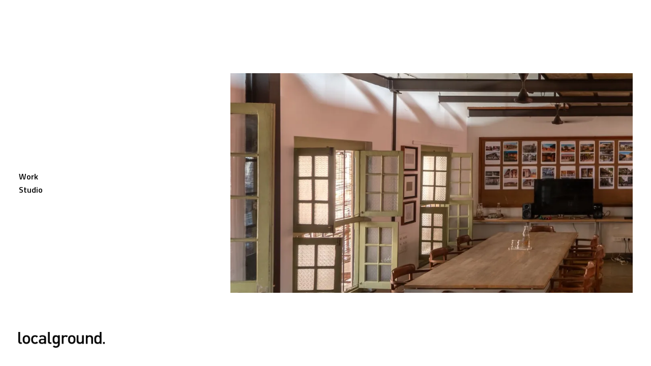

--- FILE ---
content_type: text/html; charset=UTF-8
request_url: https://localground.in/
body_size: 1969
content:
<!DOCTYPE html>
<html lang="en">
  <head>
    <!-- Global site tag (gtag.js) - Google Analytics -->
    <script
      async
      src="https://www.googletagmanager.com/gtag/js?id=UA-142168357-1"
    ></script>
    <script>
      window.dataLayer = window.dataLayer || [];
      function gtag() {
        dataLayer.push(arguments);
      }
      gtag("js", new Date());

      gtag("config", "UA-142168357-1");
    </script>

    <!-- Required meta tags -->
    <meta charset="utf-8" />
    <meta
      name="viewport"
      content="width=device-width, initial-scale=1, shrink-to-fit=no"
    />
    <meta http-equiv="Accept-CH" content="DPR, Viewport-Width, Width" />
    <link rel="preconnect" href="https://img.imageboss.me" />

    <!-- SEO -->
    <!-- Begin Jekyll SEO tag v2.8.0 -->
<title>Home | Localground</title>
<meta name="generator" content="Jekyll v4.3.3" />
<meta property="og:title" content="Home" />
<meta property="og:locale" content="en_US" />
<meta name="description" content="localground is an architecture practice based in Pune, India." />
<meta property="og:description" content="localground is an architecture practice based in Pune, India." />
<link rel="canonical" href="https://localground.in/" />
<meta property="og:url" content="https://localground.in/" />
<meta property="og:site_name" content="Localground" />
<meta property="og:image" content="https://localground.s3.ap-south-1.amazonaws.com/localground_identity.jpg" />
<meta property="og:type" content="article" />
<meta property="article:published_time" content="2026-01-05T16:08:05+05:30" />
<meta name="twitter:card" content="summary_large_image" />
<meta property="twitter:image" content="https://localground.s3.ap-south-1.amazonaws.com/localground_identity.jpg" />
<meta property="twitter:title" content="Home" />
<script type="application/ld+json">
{"@context":"https://schema.org","@type":"WebSite","dateModified":"2025-05-14T12:50:56+05:30","datePublished":"2026-01-05T16:08:05+05:30","description":"localground is an architecture practice based in Pune, India.","headline":"Home","image":"https://localground.s3.ap-south-1.amazonaws.com/localground_identity.jpg","name":"localground","publisher":{"@type":"Organization","logo":{"@type":"ImageObject","url":"https://localground.in/assets/images/logo.png"}},"sameAs":["https://www.instagram.com/localground.in/","https://www.behance.net/localground","https://www.youtube.com/channel/UCKVF3Wc1eA9sgxNg-srmRUw"],"url":"https://localground.in/"}</script>
<!-- End Jekyll SEO tag -->


    <!-- Fonts -->
    <link
      href="https://fonts.googleapis.com/css?family=Titillium+Web:200,200i,300,300i,400,400i,600,600i,700,700i,900"
      rel="stylesheet"
    />
    <script
      defer
      src="https://use.fontawesome.com/releases/v5.8.2/js/brands.js"
      integrity="sha384-GtvEzzhN52RvAD7CnSR7TcPw555abR8NK28tAqa/GgIDk59o0TsaK6FHglLstzCf"
      crossorigin="anonymous"
    ></script>
    <script
      defer
      src="https://use.fontawesome.com/releases/v5.8.2/js/fontawesome.js"
      integrity="sha384-Ia7KZbX22R7DDSbxNmxHqPQ15ceNzg2U4h5A8dy3K47G2fV1k658BTxXjp7rdhXa"
      crossorigin="anonymous"
    ></script>

    <!-- CSS -->
    <link
      rel="stylesheet"
      href="https://cdn.jsdelivr.net/gh/fancyapps/fancybox@3.5.7/dist/jquery.fancybox.min.css"
    />
    <link rel="stylesheet" href="/assets/css/main.css" />

    <!-- jQuery first, then Popper.js, then Bootstrap JS -->
    <script src="/dist/main.js" charset="utf-8" defer></script>
  </head>
  <body class="landing-layout home">
    <div class="container-fluid">
      <div class="row">
        






<nav class="col-md-4 lg-sidebar">
  <div class="lg-sidebar-sticky">
    <ul class="nav flex-column h-100 justify-content-center">
      <li class="nav-item dropup ">
        <div class="dropdown-menu " aria-labelledby="dropupMenuButton">
          
            <a href="/work/all" class="dropdown-item ">.All</a>
          
            <a href="/work-categories/education/" class="dropdown-item ">.Education</a>
          
            <a href="/work-categories/social-sector/" class="dropdown-item ">.Social Sector</a>
          
            <a href="/work-categories/adaptive-reuse/" class="dropdown-item ">.Adaptive Reuse</a>
          
            <a href="/work-categories/houses/" class="dropdown-item ">.Houses</a>
          
            <a href="/work-categories/competitions/" class="dropdown-item ">.Competitions</a>
          
        </div>

        <button class="btn btn-link nav-link" type="button" id="dropupMenuButton" data-toggle="dropdown"
                aria-haspopup="true" aria-expanded="false">
          Work
        </button>
      </li>


      <li class="nav-item dropdown ">
        <button class="btn btn-link nav-link" type="button" id="dropdownMenuButton" data-toggle="dropdown"
                aria-haspopup="true" aria-expanded="false">
          Studio
        </button>

        <div class="dropdown-menu " aria-labelledby="dropdownMenuButton">
          
            
            

            <a href="/studio/practice/" class="dropdown-item ">.Practice</a>
          
            
            

            <a href="/studio/contact/" class="dropdown-item ">.Contact</a>
          
        </div>
      </li>
    </ul>

    <a href="/">
      <img src="/assets/images/logo.png" alt="Localground" class="fixed-bottom logo-desktop d-none d-md-block">
    </a>
  </div>
</nav>

        <main role="main" class="lg-content">
          <div data-controller="random-image" class="h-100 d-flex flex-column justify-content-center">
  
    <div class="panning-background-holder d-none" data-target="random-image.image"
         data-imageboss-bg-src="https://localground.s3.ap-south-1.amazonaws.com/LG JHHS 04 A.jpg" data-imageboss-operation="width" data-imageboss-width="2000"></div>
  
    <div class="panning-background-holder d-none" data-target="random-image.image"
         data-imageboss-bg-src="https://localground.s3.ap-south-1.amazonaws.com/LG YH 07.jpg" data-imageboss-operation="width" data-imageboss-width="2000"></div>
  
    <div class="panning-background-holder d-none" data-target="random-image.image"
         data-imageboss-bg-src="https://localground.s3.ap-south-1.amazonaws.com/LG VH 02.jpg" data-imageboss-operation="width" data-imageboss-width="2000"></div>
  
    <div class="panning-background-holder d-none" data-target="random-image.image"
         data-imageboss-bg-src="https://localground.s3.ap-south-1.amazonaws.com/LG STUDIO 877 10.jpg" data-imageboss-operation="width" data-imageboss-width="2000"></div>
  
    <div class="panning-background-holder d-none" data-target="random-image.image"
         data-imageboss-bg-src="https://localground.s3.ap-south-1.amazonaws.com/SS Acad 14.jpg" data-imageboss-operation="width" data-imageboss-width="2000"></div>
  
</div>

        </main>
      </div>
    </div>

    <footer class="lg-footer">
  <div class="container-fluid">
    <a href="/">
      <img src="/assets/images/logo.png" alt="Localground" class="logo">
    </a>
  </div>
</footer>
 
    <script type="text/javascript">
  window.ImageBoss = {
    source: 'localground-images',
    // defaults
    devMode: false, // if currently your images are private set this to true to disable the library.
    webp: true, // use webp when supported
    dpr: true // use dpr for your images when supported
  };
</script>

    <script
      src="https://cdn.jsdelivr.net/gh/imageboss/imageboss-web@4.1.3/dist/imageboss.min.js"
      type="text/javascript"
    ></script>
  </body>
</html>


--- FILE ---
content_type: application/javascript; charset=utf-8
request_url: https://cdn.jsdelivr.net/gh/imageboss/imageboss-web@4.1.3/dist/imageboss.min.js
body_size: 1670
content:
"use strict";function ownKeys(a,b){var c=Object.keys(a);if(Object.getOwnPropertySymbols){var d=Object.getOwnPropertySymbols(a);b&&(d=d.filter(function(b){return Object.getOwnPropertyDescriptor(a,b).enumerable})),c.push.apply(c,d)}return c}function _objectSpread(a){for(var b,c=1;c<arguments.length;c++)b=null==arguments[c]?{}:arguments[c],c%2?ownKeys(b,!0).forEach(function(c){_defineProperty(a,c,b[c])}):Object.getOwnPropertyDescriptors?Object.defineProperties(a,Object.getOwnPropertyDescriptors(b)):ownKeys(b).forEach(function(c){Object.defineProperty(a,c,Object.getOwnPropertyDescriptor(b,c))});return a}function _defineProperty(a,b,c){return b in a?Object.defineProperty(a,b,{value:c,enumerable:!0,configurable:!0,writable:!0}):a[b]=c,a}/* Copyright © 2019 ImageBoss. All rights reserved. */(function(){function a(a,b){var c=2<arguments.length&&arguments[2]!==void 0?arguments[2]:t,d=a.replace(/(-)([a-z])/g,a=>"".concat(a[1].toUpperCase()));return-1==[null,void 0].indexOf(c[d])?c[d]:b}function b(b,c){var d=k(b,c),e=-1==[null,void 0].indexOf(d);return e?"true"===d&&!0!==d:a(c,!1,v)}function c(a,b){var{operation:c,coverMode:d,width:e,height:f,options:g}=b,h="/:source/:operation/:options";"cover"===c?h="/:source/:operation::cover_mode/:widthx:height/:options":"width"===c?h="/:source/:operation/:width/:options":"height"===c&&(h="/:source/:operation/:height/:options");var i=h.replace(":source",v.source).replace(":operation",c||"").replace(":cover_mode",d||"").replace(":width",e||"").replace(":height",f||"").replace(":options",g||"").replace(/:\//g,"/");return i=(i+a.pathname).replace(/\/\//g,"/"),"https://img.imageboss.me"+i}function d(a){return!!k(a,"src")}function e(a){return!!k(a,"bg-src")}function f(a){var b=document.createElement("a");return b.href=a,b}function g(a,c){b(a,"animation")&&(a.style.opacity="".concat(c))}function h(a,b){d(a)?a.setAttribute("src",b):e(a)&&(a.style.backgroundImage="url('".concat(b,"')"))}function i(a){return!b(a,"lazyload")||k(a,"visible")}function j(a){return a&&k(a,"loaded")}function k(a,b){return a.getAttribute("".concat(v.propKey,"-").concat(b))}function l(a,b,c){return a.setAttribute("".concat(v.propKey,"-").concat(b),c)}function m(a,b,c){var d=new Image;d.src=b,d.addEventListener("load",c),d.addEventListener("error",()=>{l(a,"loaded",!0)})}function n(a){return a&&!a.match(/%/)?a:void 0}function o(a,b){var c=k(a,b)||n(a.getAttribute(b)),d="client".concat(b.charAt(0).toUpperCase()+b.slice(1));if(c)return c;return 1<a[d]?a[d]:a.parentNode[d]}function p(a){return{src:f(k(a,"src")||k(a,"bg-src")),srcset:k(a,"srcset"),sizes:k(a,"sizes"),operation:k(a,"operation")||"width",coverMode:k(a,"cover-mode"),width:o(a,"width"),height:o(a,"height"),options:q(k(a,"options")),lazyload:b(a,"lazyload"),lowRes:b(a,"low-res"),dprDisabled:b(a,"dpr")}}function q(a){return(a||"").split(",").filter(a=>a)}function r(a){var d=Math.round,{src:f,operation:j,coverMode:n,lowRes:o,width:q,height:r,options:s}=p(a),t="width"===j?1>=q:1>=q&&1>=r;if(v.source||console.error("ImageBossError: You need to inform an image source!"),t&&console.error("ImageBossError: We couldn't to determine de dimensions of your image based on your markup.               Make sure you set it using CSS (width:), width=\"\" or imageboss-width=\"\" attribute.",a,j,q,r),!v.source||t||v.devMode)return l(a,"loaded",!0),h(a,f);v.webp&&v.webpSupport&&s.push("format:webp"),v.dprSupport&&b(a,"dpr")&&s.push("dpr:2");var u={operation:j,coverMode:n,width:q,height:r,options:s.join(",")},w=c(f,u);if(g(a,.1),b(a,"animation")&&(a.style.transition="opacity 0.5s"),e(a)&&"auto"===getComputedStyle(a).backgroundSize&&(a.style.backgroundSize="100%"),!o&&i(a))return h(a,w),void m(a,w,function(){l(a,"loaded",!0),g(a,1)});if(o){if(!k(a,"low-res-loaded")){s.push("quality:07");var x=c(f,_objectSpread({},u,{width:d(q*v.lowResSize),height:d(r*v.lowResSize),options:s.filter(a=>!a.match(/dpr/)).join(",")}));h(a,x),l(a,"low-res-loaded",!0)}i(a)&&!k(a,"loading")&&(l(a,"loading",!0),m(a,w,function(){l(a,"loaded",!0),h(a,w),g(a,1)}))}}function s(a){Array.from(a).filter(a=>{if(!a.getAttribute)return!1;var b=f(k(a,"src")||k(a,"bg-src")),c=RegExp(v.matchHosts.join("|"));return!(v.matchHosts.length&&b&&!b.href.match(c))&&b&&!j(a)})// .map(handleSrcset)
.forEach(r)}var t=window.ImageBoss,u="https://".concat("img.imageboss.me"),v={propKey:"data-imageboss",imgPropKey:"data-imageboss-src",matchHosts:a("matchHosts",[]),source:a("source"),bgPropKey:"data-imageboss-bg-src",dprSupport:1<window.devicePixelRatio,lazyload:a("lazyload",!0),lowRes:a("lowRes",!1),lowResSize:a("lowResSize",.4),devMode:a("devMode",!1),dpr:a("dpr",!0),webp:a("webp",!0),animation:a("animation",!1)};(function(a,b){if(!b)return a(!1);var c=new Image;c.src="[data-uri]",c.onload=a.bind(this,!0),c.onerror=a.bind(this,!1)})(function(a){function b(a){a&&(a.length&&Array.prototype.forEach.call(a,function(a){a.attributes&&(a.attributes[v.imgPropKey]||a.attributes[v.bgPropKey])&&!j(a)&&s([a]),b(a.childNodes)}),b(a.childNodes))}v.webpSupport=a;var c,d="[".concat(v.imgPropKey,"],[").concat(v.bgPropKey,"]"),e=document.querySelectorAll(d),f=()=>s(e);// in case the user do not add the script at the bottom
"loading"!==document.readyState&&f(),"IntersectionObserver"in window&&(c=new IntersectionObserver(function(a){a.forEach(function(a){if(a.isIntersecting){var d=a.target;l(d,"visible",!0),b([d]),c.unobserve(d)}})}),[].slice.call(e).forEach(function(a){c.observe(a)})),window.addEventListener("DOMContentLoaded",f),window.addEventListener("DOMNodeInserted",function(a,c){b(c.target);var e=document.querySelectorAll("".concat(d,":not([").concat(v.propKey,"-loaded=\"true\"])"));[].slice.call(e).forEach(function(b){a.observe(b)})}.bind(null,c))},v.webp)})(window);



--- FILE ---
content_type: application/javascript; charset=UTF-8
request_url: https://localground.in/dist/main.js
body_size: 118424
content:
!(function (t) {
  var e = {};
  function n(i) {
    if (e[i]) return e[i].exports;
    var o = (e[i] = { i: i, l: !1, exports: {} });
    return t[i].call(o.exports, o, o.exports, n), (o.l = !0), o.exports;
  }
  (n.m = t),
    (n.c = e),
    (n.d = function (t, e, i) {
      n.o(t, e) || Object.defineProperty(t, e, { enumerable: !0, get: i });
    }),
    (n.r = function (t) {
      "undefined" != typeof Symbol &&
        Symbol.toStringTag &&
        Object.defineProperty(t, Symbol.toStringTag, { value: "Module" }),
        Object.defineProperty(t, "__esModule", { value: !0 });
    }),
    (n.t = function (t, e) {
      if ((1 & e && (t = n(t)), 8 & e)) return t;
      if (4 & e && "object" == typeof t && t && t.__esModule) return t;
      var i = Object.create(null);
      if (
        (n.r(i),
        Object.defineProperty(i, "default", { enumerable: !0, value: t }),
        2 & e && "string" != typeof t)
      )
        for (var o in t)
          n.d(
            i,
            o,
            function (e) {
              return t[e];
            }.bind(null, o)
          );
      return i;
    }),
    (n.n = function (t) {
      var e =
        t && t.__esModule
          ? function () {
              return t.default;
            }
          : function () {
              return t;
            };
      return n.d(e, "a", e), e;
    }),
    (n.o = function (t, e) {
      return Object.prototype.hasOwnProperty.call(t, e);
    }),
    (n.p = ""),
    n((n.s = 4));
})([
  function (t, e, n) {
    "use strict";
    var i = (function () {
      function t(t, e) {
        (this.eventTarget = t),
          (this.eventName = e),
          (this.unorderedBindings = new Set());
      }
      return (
        (t.prototype.connect = function () {
          this.eventTarget.addEventListener(this.eventName, this, !1);
        }),
        (t.prototype.disconnect = function () {
          this.eventTarget.removeEventListener(this.eventName, this, !1);
        }),
        (t.prototype.bindingConnected = function (t) {
          this.unorderedBindings.add(t);
        }),
        (t.prototype.bindingDisconnected = function (t) {
          this.unorderedBindings.delete(t);
        }),
        (t.prototype.handleEvent = function (t) {
          for (
            var e = (function (t) {
                if (("immediatePropagationStopped" in t)) return t;
                var e = t.stopImmediatePropagation;
                return Object.assign(t, {
                  immediatePropagationStopped: !1,
                  stopImmediatePropagation: function () {
                    (this.immediatePropagationStopped = !0), e.call(this);
                  },
                });
              })(t),
              n = 0,
              i = this.bindings;
            n < i.length;
            n++
          ) {
            var o = i[n];
            if (e.immediatePropagationStopped) break;
            o.handleEvent(e);
          }
        }),
        Object.defineProperty(t.prototype, "bindings", {
          get: function () {
            return Array.from(this.unorderedBindings).sort(function (t, e) {
              var n = t.index,
                i = e.index;
              return n < i ? -1 : n > i ? 1 : 0;
            });
          },
          enumerable: !0,
          configurable: !0,
        }),
        t
      );
    })();
    var o = (function () {
        function t(t) {
          (this.application = t),
            (this.eventListenerMaps = new Map()),
            (this.started = !1);
        }
        return (
          (t.prototype.start = function () {
            this.started ||
              ((this.started = !0),
              this.eventListeners.forEach(function (t) {
                return t.connect();
              }));
          }),
          (t.prototype.stop = function () {
            this.started &&
              ((this.started = !1),
              this.eventListeners.forEach(function (t) {
                return t.disconnect();
              }));
          }),
          Object.defineProperty(t.prototype, "eventListeners", {
            get: function () {
              return Array.from(this.eventListenerMaps.values()).reduce(
                function (t, e) {
                  return t.concat(Array.from(e.values()));
                },
                []
              );
            },
            enumerable: !0,
            configurable: !0,
          }),
          (t.prototype.bindingConnected = function (t) {
            this.fetchEventListenerForBinding(t).bindingConnected(t);
          }),
          (t.prototype.bindingDisconnected = function (t) {
            this.fetchEventListenerForBinding(t).bindingDisconnected(t);
          }),
          (t.prototype.handleError = function (t, e, n) {
            void 0 === n && (n = {}),
              this.application.handleError(t, "Error " + e, n);
          }),
          (t.prototype.fetchEventListenerForBinding = function (t) {
            var e = t.eventTarget,
              n = t.eventName;
            return this.fetchEventListener(e, n);
          }),
          (t.prototype.fetchEventListener = function (t, e) {
            var n = this.fetchEventListenerMapForEventTarget(t),
              i = n.get(e);
            return i || ((i = this.createEventListener(t, e)), n.set(e, i)), i;
          }),
          (t.prototype.createEventListener = function (t, e) {
            var n = new i(t, e);
            return this.started && n.connect(), n;
          }),
          (t.prototype.fetchEventListenerMapForEventTarget = function (t) {
            var e = this.eventListenerMaps.get(t);
            return e || ((e = new Map()), this.eventListenerMaps.set(t, e)), e;
          }),
          t
        );
      })(),
      r = /^((.+?)(@(window|document))?->)?(.+?)(#(.+))?$/;
    var s = (function () {
        function t(t, e, n) {
          (this.element = t),
            (this.index = e),
            (this.eventTarget = n.eventTarget || t),
            (this.eventName =
              n.eventName ||
              (function (t) {
                var e = t.tagName.toLowerCase();
                if (e in a) return a[e](t);
              })(t) ||
              l("missing event name")),
            (this.identifier = n.identifier || l("missing identifier")),
            (this.methodName = n.methodName || l("missing method name"));
        }
        return (
          (t.forToken = function (t) {
            return new this(
              t.element,
              t.index,
              ((n = t.content),
              (i = n.trim().match(r) || []),
              {
                eventTarget:
                  ((e = i[4]),
                  "window" == e ? window : "document" == e ? document : void 0),
                eventName: i[2],
                identifier: i[5],
                methodName: i[7],
              })
            );
            var e, n, i;
          }),
          (t.prototype.toString = function () {
            var t = this.eventTargetName ? "@" + this.eventTargetName : "";
            return (
              "" +
              this.eventName +
              t +
              "->" +
              this.identifier +
              "#" +
              this.methodName
            );
          }),
          Object.defineProperty(t.prototype, "eventTargetName", {
            get: function () {
              return (t = this.eventTarget) == window
                ? "window"
                : t == document
                ? "document"
                : void 0;
              var t;
            },
            enumerable: !0,
            configurable: !0,
          }),
          t
        );
      })(),
      a = {
        a: function (t) {
          return "click";
        },
        button: function (t) {
          return "click";
        },
        form: function (t) {
          return "submit";
        },
        input: function (t) {
          return "submit" == t.getAttribute("type") ? "click" : "change";
        },
        select: function (t) {
          return "change";
        },
        textarea: function (t) {
          return "change";
        },
      };
    function l(t) {
      throw new Error(t);
    }
    var c = (function () {
        function t(t, e) {
          (this.context = t), (this.action = e);
        }
        return (
          Object.defineProperty(t.prototype, "index", {
            get: function () {
              return this.action.index;
            },
            enumerable: !0,
            configurable: !0,
          }),
          Object.defineProperty(t.prototype, "eventTarget", {
            get: function () {
              return this.action.eventTarget;
            },
            enumerable: !0,
            configurable: !0,
          }),
          Object.defineProperty(t.prototype, "identifier", {
            get: function () {
              return this.context.identifier;
            },
            enumerable: !0,
            configurable: !0,
          }),
          (t.prototype.handleEvent = function (t) {
            this.willBeInvokedByEvent(t) && this.invokeWithEvent(t);
          }),
          Object.defineProperty(t.prototype, "eventName", {
            get: function () {
              return this.action.eventName;
            },
            enumerable: !0,
            configurable: !0,
          }),
          Object.defineProperty(t.prototype, "method", {
            get: function () {
              var t = this.controller[this.methodName];
              if ("function" == typeof t) return t;
              throw new Error(
                'Action "' +
                  this.action +
                  '" references undefined method "' +
                  this.methodName +
                  '"'
              );
            },
            enumerable: !0,
            configurable: !0,
          }),
          (t.prototype.invokeWithEvent = function (t) {
            try {
              this.method.call(this.controller, t);
            } catch (n) {
              var e = {
                identifier: this.identifier,
                controller: this.controller,
                element: this.element,
                index: this.index,
                event: t,
              };
              this.context.handleError(
                n,
                'invoking action "' + this.action + '"',
                e
              );
            }
          }),
          (t.prototype.willBeInvokedByEvent = function (t) {
            var e = t.target;
            return (
              this.element === e ||
              !(e instanceof Element && this.element.contains(e)) ||
              this.scope.containsElement(e)
            );
          }),
          Object.defineProperty(t.prototype, "controller", {
            get: function () {
              return this.context.controller;
            },
            enumerable: !0,
            configurable: !0,
          }),
          Object.defineProperty(t.prototype, "methodName", {
            get: function () {
              return this.action.methodName;
            },
            enumerable: !0,
            configurable: !0,
          }),
          Object.defineProperty(t.prototype, "element", {
            get: function () {
              return this.scope.element;
            },
            enumerable: !0,
            configurable: !0,
          }),
          Object.defineProperty(t.prototype, "scope", {
            get: function () {
              return this.context.scope;
            },
            enumerable: !0,
            configurable: !0,
          }),
          t
        );
      })(),
      u = (function () {
        function t(t, e) {
          var n = this;
          (this.element = t),
            (this.started = !1),
            (this.delegate = e),
            (this.elements = new Set()),
            (this.mutationObserver = new MutationObserver(function (t) {
              return n.processMutations(t);
            }));
        }
        return (
          (t.prototype.start = function () {
            this.started ||
              ((this.started = !0),
              this.mutationObserver.observe(this.element, {
                attributes: !0,
                childList: !0,
                subtree: !0,
              }),
              this.refresh());
          }),
          (t.prototype.stop = function () {
            this.started &&
              (this.mutationObserver.takeRecords(),
              this.mutationObserver.disconnect(),
              (this.started = !1));
          }),
          (t.prototype.refresh = function () {
            if (this.started) {
              for (
                var t = new Set(this.matchElementsInTree()),
                  e = 0,
                  n = Array.from(this.elements);
                e < n.length;
                e++
              ) {
                var i = n[e];
                t.has(i) || this.removeElement(i);
              }
              for (var o = 0, r = Array.from(t); o < r.length; o++) {
                i = r[o];
                this.addElement(i);
              }
            }
          }),
          (t.prototype.processMutations = function (t) {
            if (this.started)
              for (var e = 0, n = t; e < n.length; e++) {
                var i = n[e];
                this.processMutation(i);
              }
          }),
          (t.prototype.processMutation = function (t) {
            "attributes" == t.type
              ? this.processAttributeChange(t.target, t.attributeName)
              : "childList" == t.type &&
                (this.processRemovedNodes(t.removedNodes),
                this.processAddedNodes(t.addedNodes));
          }),
          (t.prototype.processAttributeChange = function (t, e) {
            var n = t;
            this.elements.has(n)
              ? this.delegate.elementAttributeChanged && this.matchElement(n)
                ? this.delegate.elementAttributeChanged(n, e)
                : this.removeElement(n)
              : this.matchElement(n) && this.addElement(n);
          }),
          (t.prototype.processRemovedNodes = function (t) {
            for (var e = 0, n = Array.from(t); e < n.length; e++) {
              var i = n[e],
                o = this.elementFromNode(i);
              o && this.processTree(o, this.removeElement);
            }
          }),
          (t.prototype.processAddedNodes = function (t) {
            for (var e = 0, n = Array.from(t); e < n.length; e++) {
              var i = n[e],
                o = this.elementFromNode(i);
              o &&
                this.elementIsActive(o) &&
                this.processTree(o, this.addElement);
            }
          }),
          (t.prototype.matchElement = function (t) {
            return this.delegate.matchElement(t);
          }),
          (t.prototype.matchElementsInTree = function (t) {
            return (
              void 0 === t && (t = this.element),
              this.delegate.matchElementsInTree(t)
            );
          }),
          (t.prototype.processTree = function (t, e) {
            for (
              var n = 0, i = this.matchElementsInTree(t);
              n < i.length;
              n++
            ) {
              var o = i[n];
              e.call(this, o);
            }
          }),
          (t.prototype.elementFromNode = function (t) {
            if (t.nodeType == Node.ELEMENT_NODE) return t;
          }),
          (t.prototype.elementIsActive = function (t) {
            return (
              t.isConnected == this.element.isConnected &&
              this.element.contains(t)
            );
          }),
          (t.prototype.addElement = function (t) {
            this.elements.has(t) ||
              (this.elementIsActive(t) &&
                (this.elements.add(t),
                this.delegate.elementMatched &&
                  this.delegate.elementMatched(t)));
          }),
          (t.prototype.removeElement = function (t) {
            this.elements.has(t) &&
              (this.elements.delete(t),
              this.delegate.elementUnmatched &&
                this.delegate.elementUnmatched(t));
          }),
          t
        );
      })(),
      h = (function () {
        function t(t, e, n) {
          (this.attributeName = e),
            (this.delegate = n),
            (this.elementObserver = new u(t, this));
        }
        return (
          Object.defineProperty(t.prototype, "element", {
            get: function () {
              return this.elementObserver.element;
            },
            enumerable: !0,
            configurable: !0,
          }),
          Object.defineProperty(t.prototype, "selector", {
            get: function () {
              return "[" + this.attributeName + "]";
            },
            enumerable: !0,
            configurable: !0,
          }),
          (t.prototype.start = function () {
            this.elementObserver.start();
          }),
          (t.prototype.stop = function () {
            this.elementObserver.stop();
          }),
          (t.prototype.refresh = function () {
            this.elementObserver.refresh();
          }),
          Object.defineProperty(t.prototype, "started", {
            get: function () {
              return this.elementObserver.started;
            },
            enumerable: !0,
            configurable: !0,
          }),
          (t.prototype.matchElement = function (t) {
            return t.hasAttribute(this.attributeName);
          }),
          (t.prototype.matchElementsInTree = function (t) {
            var e = this.matchElement(t) ? [t] : [],
              n = Array.from(t.querySelectorAll(this.selector));
            return e.concat(n);
          }),
          (t.prototype.elementMatched = function (t) {
            this.delegate.elementMatchedAttribute &&
              this.delegate.elementMatchedAttribute(t, this.attributeName);
          }),
          (t.prototype.elementUnmatched = function (t) {
            this.delegate.elementUnmatchedAttribute &&
              this.delegate.elementUnmatchedAttribute(t, this.attributeName);
          }),
          (t.prototype.elementAttributeChanged = function (t, e) {
            this.delegate.elementAttributeValueChanged &&
              this.attributeName == e &&
              this.delegate.elementAttributeValueChanged(t, e);
          }),
          t
        );
      })();
    function f(t, e, n) {
      p(t, e).add(n);
    }
    function d(t, e, n) {
      p(t, e).delete(n),
        (function (t, e) {
          var n = t.get(e);
          null != n && 0 == n.size && t.delete(e);
        })(t, e);
    }
    function p(t, e) {
      var n = t.get(e);
      return n || ((n = new Set()), t.set(e, n)), n;
    }
    var g,
      m = (function () {
        function t() {
          this.valuesByKey = new Map();
        }
        return (
          Object.defineProperty(t.prototype, "values", {
            get: function () {
              return Array.from(this.valuesByKey.values()).reduce(function (
                t,
                e
              ) {
                return t.concat(Array.from(e));
              },
              []);
            },
            enumerable: !0,
            configurable: !0,
          }),
          Object.defineProperty(t.prototype, "size", {
            get: function () {
              return Array.from(this.valuesByKey.values()).reduce(function (
                t,
                e
              ) {
                return t + e.size;
              },
              0);
            },
            enumerable: !0,
            configurable: !0,
          }),
          (t.prototype.add = function (t, e) {
            f(this.valuesByKey, t, e);
          }),
          (t.prototype.delete = function (t, e) {
            d(this.valuesByKey, t, e);
          }),
          (t.prototype.has = function (t, e) {
            var n = this.valuesByKey.get(t);
            return null != n && n.has(e);
          }),
          (t.prototype.hasKey = function (t) {
            return this.valuesByKey.has(t);
          }),
          (t.prototype.hasValue = function (t) {
            return Array.from(this.valuesByKey.values()).some(function (e) {
              return e.has(t);
            });
          }),
          (t.prototype.getValuesForKey = function (t) {
            var e = this.valuesByKey.get(t);
            return e ? Array.from(e) : [];
          }),
          (t.prototype.getKeysForValue = function (t) {
            return Array.from(this.valuesByKey)
              .filter(function (e) {
                e[0];
                return e[1].has(t);
              })
              .map(function (t) {
                var e = t[0];
                t[1];
                return e;
              });
          }),
          t
        );
      })(),
      v =
        ((g =
          Object.setPrototypeOf ||
          ({ __proto__: [] } instanceof Array &&
            function (t, e) {
              t.__proto__ = e;
            }) ||
          function (t, e) {
            for (var n in e) e.hasOwnProperty(n) && (t[n] = e[n]);
          }),
        function (t, e) {
          function n() {
            this.constructor = t;
          }
          g(t, e),
            (t.prototype =
              null === e
                ? Object.create(e)
                : ((n.prototype = e.prototype), new n()));
        }),
      y =
        ((function (t) {
          function e() {
            var e = t.call(this) || this;
            return (e.keysByValue = new Map()), e;
          }
          v(e, t),
            Object.defineProperty(e.prototype, "values", {
              get: function () {
                return Array.from(this.keysByValue.keys());
              },
              enumerable: !0,
              configurable: !0,
            }),
            (e.prototype.add = function (e, n) {
              t.prototype.add.call(this, e, n), f(this.keysByValue, n, e);
            }),
            (e.prototype.delete = function (e, n) {
              t.prototype.delete.call(this, e, n), d(this.keysByValue, n, e);
            }),
            (e.prototype.hasValue = function (t) {
              return this.keysByValue.has(t);
            }),
            (e.prototype.getKeysForValue = function (t) {
              var e = this.keysByValue.get(t);
              return e ? Array.from(e) : [];
            });
        })(m),
        (function () {
          function t(t, e, n) {
            (this.attributeObserver = new h(t, e, this)),
              (this.delegate = n),
              (this.tokensByElement = new m());
          }
          return (
            Object.defineProperty(t.prototype, "started", {
              get: function () {
                return this.attributeObserver.started;
              },
              enumerable: !0,
              configurable: !0,
            }),
            (t.prototype.start = function () {
              this.attributeObserver.start();
            }),
            (t.prototype.stop = function () {
              this.attributeObserver.stop();
            }),
            (t.prototype.refresh = function () {
              this.attributeObserver.refresh();
            }),
            Object.defineProperty(t.prototype, "element", {
              get: function () {
                return this.attributeObserver.element;
              },
              enumerable: !0,
              configurable: !0,
            }),
            Object.defineProperty(t.prototype, "attributeName", {
              get: function () {
                return this.attributeObserver.attributeName;
              },
              enumerable: !0,
              configurable: !0,
            }),
            (t.prototype.elementMatchedAttribute = function (t) {
              this.tokensMatched(this.readTokensForElement(t));
            }),
            (t.prototype.elementAttributeValueChanged = function (t) {
              var e = this.refreshTokensForElement(t),
                n = e[0],
                i = e[1];
              this.tokensUnmatched(n), this.tokensMatched(i);
            }),
            (t.prototype.elementUnmatchedAttribute = function (t) {
              this.tokensUnmatched(this.tokensByElement.getValuesForKey(t));
            }),
            (t.prototype.tokensMatched = function (t) {
              var e = this;
              t.forEach(function (t) {
                return e.tokenMatched(t);
              });
            }),
            (t.prototype.tokensUnmatched = function (t) {
              var e = this;
              t.forEach(function (t) {
                return e.tokenUnmatched(t);
              });
            }),
            (t.prototype.tokenMatched = function (t) {
              this.delegate.tokenMatched(t),
                this.tokensByElement.add(t.element, t);
            }),
            (t.prototype.tokenUnmatched = function (t) {
              this.delegate.tokenUnmatched(t),
                this.tokensByElement.delete(t.element, t);
            }),
            (t.prototype.refreshTokensForElement = function (t) {
              var e,
                n,
                i,
                o = this.tokensByElement.getValuesForKey(t),
                r = this.readTokensForElement(t),
                s = ((e = o),
                (n = r),
                (i = Math.max(e.length, n.length)),
                Array.from({ length: i }, function (t, i) {
                  return [e[i], n[i]];
                })).findIndex(function (t) {
                  return !(function (t, e) {
                    return (
                      t && e && t.index == e.index && t.content == e.content
                    );
                  })(t[0], t[1]);
                });
              return -1 == s ? [[], []] : [o.slice(s), r.slice(s)];
            }),
            (t.prototype.readTokensForElement = function (t) {
              var e = this.attributeName;
              return (function (t, e, n) {
                return t
                  .trim()
                  .split(/\s+/)
                  .filter(function (t) {
                    return t.length;
                  })
                  .map(function (t, i) {
                    return {
                      element: e,
                      attributeName: n,
                      content: t,
                      index: i,
                    };
                  });
              })(t.getAttribute(e) || "", t, e);
            }),
            t
          );
        })());
    var b = (function () {
        function t(t, e, n) {
          (this.tokenListObserver = new y(t, e, this)),
            (this.delegate = n),
            (this.parseResultsByToken = new WeakMap()),
            (this.valuesByTokenByElement = new WeakMap());
        }
        return (
          Object.defineProperty(t.prototype, "started", {
            get: function () {
              return this.tokenListObserver.started;
            },
            enumerable: !0,
            configurable: !0,
          }),
          (t.prototype.start = function () {
            this.tokenListObserver.start();
          }),
          (t.prototype.stop = function () {
            this.tokenListObserver.stop();
          }),
          (t.prototype.refresh = function () {
            this.tokenListObserver.refresh();
          }),
          Object.defineProperty(t.prototype, "element", {
            get: function () {
              return this.tokenListObserver.element;
            },
            enumerable: !0,
            configurable: !0,
          }),
          Object.defineProperty(t.prototype, "attributeName", {
            get: function () {
              return this.tokenListObserver.attributeName;
            },
            enumerable: !0,
            configurable: !0,
          }),
          (t.prototype.tokenMatched = function (t) {
            var e = t.element,
              n = this.fetchParseResultForToken(t).value;
            n &&
              (this.fetchValuesByTokenForElement(e).set(t, n),
              this.delegate.elementMatchedValue(e, n));
          }),
          (t.prototype.tokenUnmatched = function (t) {
            var e = t.element,
              n = this.fetchParseResultForToken(t).value;
            n &&
              (this.fetchValuesByTokenForElement(e).delete(t),
              this.delegate.elementUnmatchedValue(e, n));
          }),
          (t.prototype.fetchParseResultForToken = function (t) {
            var e = this.parseResultsByToken.get(t);
            return (
              e ||
                ((e = this.parseToken(t)), this.parseResultsByToken.set(t, e)),
              e
            );
          }),
          (t.prototype.fetchValuesByTokenForElement = function (t) {
            var e = this.valuesByTokenByElement.get(t);
            return (
              e || ((e = new Map()), this.valuesByTokenByElement.set(t, e)), e
            );
          }),
          (t.prototype.parseToken = function (t) {
            try {
              return { value: this.delegate.parseValueForToken(t) };
            } catch (t) {
              return { error: t };
            }
          }),
          t
        );
      })(),
      w = (function () {
        function t(t, e) {
          (this.context = t),
            (this.delegate = e),
            (this.bindingsByAction = new Map());
        }
        return (
          (t.prototype.start = function () {
            this.valueListObserver ||
              ((this.valueListObserver = new b(
                this.element,
                this.actionAttribute,
                this
              )),
              this.valueListObserver.start());
          }),
          (t.prototype.stop = function () {
            this.valueListObserver &&
              (this.valueListObserver.stop(),
              delete this.valueListObserver,
              this.disconnectAllActions());
          }),
          Object.defineProperty(t.prototype, "element", {
            get: function () {
              return this.context.element;
            },
            enumerable: !0,
            configurable: !0,
          }),
          Object.defineProperty(t.prototype, "identifier", {
            get: function () {
              return this.context.identifier;
            },
            enumerable: !0,
            configurable: !0,
          }),
          Object.defineProperty(t.prototype, "actionAttribute", {
            get: function () {
              return this.schema.actionAttribute;
            },
            enumerable: !0,
            configurable: !0,
          }),
          Object.defineProperty(t.prototype, "schema", {
            get: function () {
              return this.context.schema;
            },
            enumerable: !0,
            configurable: !0,
          }),
          Object.defineProperty(t.prototype, "bindings", {
            get: function () {
              return Array.from(this.bindingsByAction.values());
            },
            enumerable: !0,
            configurable: !0,
          }),
          (t.prototype.connectAction = function (t) {
            var e = new c(this.context, t);
            this.bindingsByAction.set(t, e), this.delegate.bindingConnected(e);
          }),
          (t.prototype.disconnectAction = function (t) {
            var e = this.bindingsByAction.get(t);
            e &&
              (this.bindingsByAction.delete(t),
              this.delegate.bindingDisconnected(e));
          }),
          (t.prototype.disconnectAllActions = function () {
            var t = this;
            this.bindings.forEach(function (e) {
              return t.delegate.bindingDisconnected(e);
            }),
              this.bindingsByAction.clear();
          }),
          (t.prototype.parseValueForToken = function (t) {
            var e = s.forToken(t);
            if (e.identifier == this.identifier) return e;
          }),
          (t.prototype.elementMatchedValue = function (t, e) {
            this.connectAction(e);
          }),
          (t.prototype.elementUnmatchedValue = function (t, e) {
            this.disconnectAction(e);
          }),
          t
        );
      })(),
      x = (function () {
        function t(t, e) {
          (this.module = t),
            (this.scope = e),
            (this.controller = new t.controllerConstructor(this)),
            (this.bindingObserver = new w(this, this.dispatcher));
          try {
            this.controller.initialize();
          } catch (t) {
            this.handleError(t, "initializing controller");
          }
        }
        return (
          (t.prototype.connect = function () {
            this.bindingObserver.start();
            try {
              this.controller.connect();
            } catch (t) {
              this.handleError(t, "connecting controller");
            }
          }),
          (t.prototype.disconnect = function () {
            try {
              this.controller.disconnect();
            } catch (t) {
              this.handleError(t, "disconnecting controller");
            }
            this.bindingObserver.stop();
          }),
          Object.defineProperty(t.prototype, "application", {
            get: function () {
              return this.module.application;
            },
            enumerable: !0,
            configurable: !0,
          }),
          Object.defineProperty(t.prototype, "identifier", {
            get: function () {
              return this.module.identifier;
            },
            enumerable: !0,
            configurable: !0,
          }),
          Object.defineProperty(t.prototype, "schema", {
            get: function () {
              return this.application.schema;
            },
            enumerable: !0,
            configurable: !0,
          }),
          Object.defineProperty(t.prototype, "dispatcher", {
            get: function () {
              return this.application.dispatcher;
            },
            enumerable: !0,
            configurable: !0,
          }),
          Object.defineProperty(t.prototype, "element", {
            get: function () {
              return this.scope.element;
            },
            enumerable: !0,
            configurable: !0,
          }),
          Object.defineProperty(t.prototype, "parentElement", {
            get: function () {
              return this.element.parentElement;
            },
            enumerable: !0,
            configurable: !0,
          }),
          (t.prototype.handleError = function (t, e, n) {
            void 0 === n && (n = {});
            var i = this.identifier,
              o = this.controller,
              r = this.element;
            (n = Object.assign(
              { identifier: i, controller: o, element: r },
              n
            )),
              this.application.handleError(t, "Error " + e, n);
          }),
          t
        );
      })(),
      E = (function () {
        var t =
          Object.setPrototypeOf ||
          ({ __proto__: [] } instanceof Array &&
            function (t, e) {
              t.__proto__ = e;
            }) ||
          function (t, e) {
            for (var n in e) e.hasOwnProperty(n) && (t[n] = e[n]);
          };
        return function (e, n) {
          function i() {
            this.constructor = e;
          }
          t(e, n),
            (e.prototype =
              null === n
                ? Object.create(n)
                : ((i.prototype = n.prototype), new i()));
        };
      })();
    function _(t) {
      var e = T(t);
      return e.bless(), e;
    }
    var T = (function () {
        function t(t) {
          function e() {
            var n = this && this instanceof e ? this.constructor : void 0;
            return Reflect.construct(t, arguments, n);
          }
          return (
            (e.prototype = Object.create(t.prototype, {
              constructor: { value: e },
            })),
            Reflect.setPrototypeOf(e, t),
            e
          );
        }
        try {
          return (
            ((e = t(function () {
              this.a.call(this);
            })).prototype.a = function () {}),
            new e(),
            t
          );
        } catch (t) {
          return function (t) {
            return (function (t) {
              function e() {
                return (null !== t && t.apply(this, arguments)) || this;
              }
              return E(e, t), e;
            })(t);
          };
        }
        var e;
      })(),
      C = (function () {
        function t(t, e) {
          (this.application = t),
            (this.definition = (function (t) {
              return {
                identifier: t.identifier,
                controllerConstructor: _(t.controllerConstructor),
              };
            })(e)),
            (this.contextsByScope = new WeakMap()),
            (this.connectedContexts = new Set());
        }
        return (
          Object.defineProperty(t.prototype, "identifier", {
            get: function () {
              return this.definition.identifier;
            },
            enumerable: !0,
            configurable: !0,
          }),
          Object.defineProperty(t.prototype, "controllerConstructor", {
            get: function () {
              return this.definition.controllerConstructor;
            },
            enumerable: !0,
            configurable: !0,
          }),
          Object.defineProperty(t.prototype, "contexts", {
            get: function () {
              return Array.from(this.connectedContexts);
            },
            enumerable: !0,
            configurable: !0,
          }),
          (t.prototype.connectContextForScope = function (t) {
            var e = this.fetchContextForScope(t);
            this.connectedContexts.add(e), e.connect();
          }),
          (t.prototype.disconnectContextForScope = function (t) {
            var e = this.contextsByScope.get(t);
            e && (this.connectedContexts.delete(e), e.disconnect());
          }),
          (t.prototype.fetchContextForScope = function (t) {
            var e = this.contextsByScope.get(t);
            return (
              e || ((e = new x(this, t)), this.contextsByScope.set(t, e)), e
            );
          }),
          t
        );
      })(),
      S = (function () {
        function t(t) {
          this.scope = t;
        }
        return (
          Object.defineProperty(t.prototype, "element", {
            get: function () {
              return this.scope.element;
            },
            enumerable: !0,
            configurable: !0,
          }),
          Object.defineProperty(t.prototype, "identifier", {
            get: function () {
              return this.scope.identifier;
            },
            enumerable: !0,
            configurable: !0,
          }),
          (t.prototype.get = function (t) {
            return (t = this.getFormattedKey(t)), this.element.getAttribute(t);
          }),
          (t.prototype.set = function (t, e) {
            return (
              (t = this.getFormattedKey(t)),
              this.element.setAttribute(t, e),
              this.get(t)
            );
          }),
          (t.prototype.has = function (t) {
            return (t = this.getFormattedKey(t)), this.element.hasAttribute(t);
          }),
          (t.prototype.delete = function (t) {
            return (
              !!this.has(t) &&
              ((t = this.getFormattedKey(t)),
              this.element.removeAttribute(t),
              !0)
            );
          }),
          (t.prototype.getFormattedKey = function (t) {
            return (
              "data-" +
              this.identifier +
              "-" +
              t.replace(/([A-Z])/g, function (t, e) {
                return "-" + e.toLowerCase();
              })
            );
          }),
          t
        );
      })();
    function A(t, e) {
      return "[" + t + '~="' + e + '"]';
    }
    var k = (function () {
        function t(t) {
          this.scope = t;
        }
        return (
          Object.defineProperty(t.prototype, "element", {
            get: function () {
              return this.scope.element;
            },
            enumerable: !0,
            configurable: !0,
          }),
          Object.defineProperty(t.prototype, "identifier", {
            get: function () {
              return this.scope.identifier;
            },
            enumerable: !0,
            configurable: !0,
          }),
          Object.defineProperty(t.prototype, "schema", {
            get: function () {
              return this.scope.schema;
            },
            enumerable: !0,
            configurable: !0,
          }),
          (t.prototype.has = function (t) {
            return null != this.find(t);
          }),
          (t.prototype.find = function () {
            for (var t = [], e = 0; e < arguments.length; e++)
              t[e] = arguments[e];
            var n = this.getSelectorForTargetNames(t);
            return this.scope.findElement(n);
          }),
          (t.prototype.findAll = function () {
            for (var t = [], e = 0; e < arguments.length; e++)
              t[e] = arguments[e];
            var n = this.getSelectorForTargetNames(t);
            return this.scope.findAllElements(n);
          }),
          (t.prototype.getSelectorForTargetNames = function (t) {
            var e = this;
            return t
              .map(function (t) {
                return e.getSelectorForTargetName(t);
              })
              .join(", ");
          }),
          (t.prototype.getSelectorForTargetName = function (t) {
            var e = this.identifier + "." + t;
            return A(this.schema.targetAttribute, e);
          }),
          t
        );
      })(),
      P = (function () {
        function t(t, e, n) {
          (this.schema = t),
            (this.identifier = e),
            (this.element = n),
            (this.targets = new k(this)),
            (this.data = new S(this));
        }
        return (
          (t.prototype.findElement = function (t) {
            return this.findAllElements(t)[0];
          }),
          (t.prototype.findAllElements = function (t) {
            var e = this.element.matches(t) ? [this.element] : [],
              n = this.filterElements(
                Array.from(this.element.querySelectorAll(t))
              );
            return e.concat(n);
          }),
          (t.prototype.filterElements = function (t) {
            var e = this;
            return t.filter(function (t) {
              return e.containsElement(t);
            });
          }),
          (t.prototype.containsElement = function (t) {
            return t.closest(this.controllerSelector) === this.element;
          }),
          Object.defineProperty(t.prototype, "controllerSelector", {
            get: function () {
              return A(this.schema.controllerAttribute, this.identifier);
            },
            enumerable: !0,
            configurable: !0,
          }),
          t
        );
      })(),
      I = (function () {
        function t(t, e, n) {
          (this.element = t),
            (this.schema = e),
            (this.delegate = n),
            (this.valueListObserver = new b(
              this.element,
              this.controllerAttribute,
              this
            )),
            (this.scopesByIdentifierByElement = new WeakMap()),
            (this.scopeReferenceCounts = new WeakMap());
        }
        return (
          (t.prototype.start = function () {
            this.valueListObserver.start();
          }),
          (t.prototype.stop = function () {
            this.valueListObserver.stop();
          }),
          Object.defineProperty(t.prototype, "controllerAttribute", {
            get: function () {
              return this.schema.controllerAttribute;
            },
            enumerable: !0,
            configurable: !0,
          }),
          (t.prototype.parseValueForToken = function (t) {
            var e = t.element,
              n = t.content,
              i = this.fetchScopesByIdentifierForElement(e),
              o = i.get(n);
            return o || ((o = new P(this.schema, n, e)), i.set(n, o)), o;
          }),
          (t.prototype.elementMatchedValue = function (t, e) {
            var n = (this.scopeReferenceCounts.get(e) || 0) + 1;
            this.scopeReferenceCounts.set(e, n),
              1 == n && this.delegate.scopeConnected(e);
          }),
          (t.prototype.elementUnmatchedValue = function (t, e) {
            var n = this.scopeReferenceCounts.get(e);
            n &&
              (this.scopeReferenceCounts.set(e, n - 1),
              1 == n && this.delegate.scopeDisconnected(e));
          }),
          (t.prototype.fetchScopesByIdentifierForElement = function (t) {
            var e = this.scopesByIdentifierByElement.get(t);
            return (
              e ||
                ((e = new Map()), this.scopesByIdentifierByElement.set(t, e)),
              e
            );
          }),
          t
        );
      })(),
      D = (function () {
        function t(t) {
          (this.application = t),
            (this.scopeObserver = new I(this.element, this.schema, this)),
            (this.scopesByIdentifier = new m()),
            (this.modulesByIdentifier = new Map());
        }
        return (
          Object.defineProperty(t.prototype, "element", {
            get: function () {
              return this.application.element;
            },
            enumerable: !0,
            configurable: !0,
          }),
          Object.defineProperty(t.prototype, "schema", {
            get: function () {
              return this.application.schema;
            },
            enumerable: !0,
            configurable: !0,
          }),
          Object.defineProperty(t.prototype, "controllerAttribute", {
            get: function () {
              return this.schema.controllerAttribute;
            },
            enumerable: !0,
            configurable: !0,
          }),
          Object.defineProperty(t.prototype, "modules", {
            get: function () {
              return Array.from(this.modulesByIdentifier.values());
            },
            enumerable: !0,
            configurable: !0,
          }),
          Object.defineProperty(t.prototype, "contexts", {
            get: function () {
              return this.modules.reduce(function (t, e) {
                return t.concat(e.contexts);
              }, []);
            },
            enumerable: !0,
            configurable: !0,
          }),
          (t.prototype.start = function () {
            this.scopeObserver.start();
          }),
          (t.prototype.stop = function () {
            this.scopeObserver.stop();
          }),
          (t.prototype.loadDefinition = function (t) {
            this.unloadIdentifier(t.identifier);
            var e = new C(this.application, t);
            this.connectModule(e);
          }),
          (t.prototype.unloadIdentifier = function (t) {
            var e = this.modulesByIdentifier.get(t);
            e && this.disconnectModule(e);
          }),
          (t.prototype.getContextForElementAndIdentifier = function (t, e) {
            var n = this.modulesByIdentifier.get(e);
            if (n)
              return n.contexts.find(function (e) {
                return e.element == t;
              });
          }),
          (t.prototype.handleError = function (t, e, n) {
            this.application.handleError(t, e, n);
          }),
          (t.prototype.scopeConnected = function (t) {
            this.scopesByIdentifier.add(t.identifier, t);
            var e = this.modulesByIdentifier.get(t.identifier);
            e && e.connectContextForScope(t);
          }),
          (t.prototype.scopeDisconnected = function (t) {
            this.scopesByIdentifier.delete(t.identifier, t);
            var e = this.modulesByIdentifier.get(t.identifier);
            e && e.disconnectContextForScope(t);
          }),
          (t.prototype.connectModule = function (t) {
            this.modulesByIdentifier.set(t.identifier, t),
              this.scopesByIdentifier
                .getValuesForKey(t.identifier)
                .forEach(function (e) {
                  return t.connectContextForScope(e);
                });
          }),
          (t.prototype.disconnectModule = function (t) {
            this.modulesByIdentifier.delete(t.identifier),
              this.scopesByIdentifier
                .getValuesForKey(t.identifier)
                .forEach(function (e) {
                  return t.disconnectContextForScope(e);
                });
          }),
          t
        );
      })(),
      L = {
        controllerAttribute: "data-controller",
        actionAttribute: "data-action",
        targetAttribute: "data-target",
      },
      O = function (t, e, n, i) {
        return new (n || (n = Promise))(function (o, r) {
          function s(t) {
            try {
              l(i.next(t));
            } catch (t) {
              r(t);
            }
          }
          function a(t) {
            try {
              l(i.throw(t));
            } catch (t) {
              r(t);
            }
          }
          function l(t) {
            t.done
              ? o(t.value)
              : new n(function (e) {
                  e(t.value);
                }).then(s, a);
          }
          l((i = i.apply(t, e || [])).next());
        });
      },
      N = function (t, e) {
        var n,
          i,
          o,
          r,
          s = {
            label: 0,
            sent: function () {
              if (1 & o[0]) throw o[1];
              return o[1];
            },
            trys: [],
            ops: [],
          };
        return (
          (r = { next: a(0), throw: a(1), return: a(2) }),
          "function" == typeof Symbol &&
            (r[Symbol.iterator] = function () {
              return this;
            }),
          r
        );
        function a(r) {
          return function (a) {
            return (function (r) {
              if (n) throw new TypeError("Generator is already executing.");
              for (; s; )
                try {
                  if (
                    ((n = 1),
                    i &&
                      (o = i[2 & r[0] ? "return" : r[0] ? "throw" : "next"]) &&
                      !(o = o.call(i, r[1])).done)
                  )
                    return o;
                  switch (((i = 0), o && (r = [0, o.value]), r[0])) {
                    case 0:
                    case 1:
                      o = r;
                      break;
                    case 4:
                      return s.label++, { value: r[1], done: !1 };
                    case 5:
                      s.label++, (i = r[1]), (r = [0]);
                      continue;
                    case 7:
                      (r = s.ops.pop()), s.trys.pop();
                      continue;
                    default:
                      if (
                        !((o = s.trys),
                        (o = o.length > 0 && o[o.length - 1]) ||
                          (6 !== r[0] && 2 !== r[0]))
                      ) {
                        s = 0;
                        continue;
                      }
                      if (3 === r[0] && (!o || (r[1] > o[0] && r[1] < o[3]))) {
                        s.label = r[1];
                        break;
                      }
                      if (6 === r[0] && s.label < o[1]) {
                        (s.label = o[1]), (o = r);
                        break;
                      }
                      if (o && s.label < o[2]) {
                        (s.label = o[2]), s.ops.push(r);
                        break;
                      }
                      o[2] && s.ops.pop(), s.trys.pop();
                      continue;
                  }
                  r = e.call(t, s);
                } catch (t) {
                  (r = [6, t]), (i = 0);
                } finally {
                  n = o = 0;
                }
              if (5 & r[0]) throw r[1];
              return { value: r[0] ? r[1] : void 0, done: !0 };
            })([r, a]);
          };
        }
      },
      j = (function () {
        function t(t, e) {
          void 0 === t && (t = document.documentElement),
            void 0 === e && (e = L),
            (this.element = t),
            (this.schema = e),
            (this.dispatcher = new o(this)),
            (this.router = new D(this));
        }
        return (
          (t.start = function (e, n) {
            var i = new t(e, n);
            return i.start(), i;
          }),
          (t.prototype.start = function () {
            return O(this, void 0, void 0, function () {
              return N(this, function (t) {
                switch (t.label) {
                  case 0:
                    return [
                      4,
                      new Promise(function (t) {
                        "loading" == document.readyState
                          ? document.addEventListener("DOMContentLoaded", t)
                          : t();
                      }),
                    ];
                  case 1:
                    return (
                      t.sent(),
                      this.router.start(),
                      this.dispatcher.start(),
                      [2]
                    );
                }
              });
            });
          }),
          (t.prototype.stop = function () {
            this.router.stop(), this.dispatcher.stop();
          }),
          (t.prototype.register = function (t, e) {
            this.load({ identifier: t, controllerConstructor: e });
          }),
          (t.prototype.load = function (t) {
            for (var e = this, n = [], i = 1; i < arguments.length; i++)
              n[i - 1] = arguments[i];
            var o = Array.isArray(t) ? t : [t].concat(n);
            o.forEach(function (t) {
              return e.router.loadDefinition(t);
            });
          }),
          (t.prototype.unload = function (t) {
            for (var e = this, n = [], i = 1; i < arguments.length; i++)
              n[i - 1] = arguments[i];
            var o = Array.isArray(t) ? t : [t].concat(n);
            o.forEach(function (t) {
              return e.router.unloadIdentifier(t);
            });
          }),
          Object.defineProperty(t.prototype, "controllers", {
            get: function () {
              return this.router.contexts.map(function (t) {
                return t.controller;
              });
            },
            enumerable: !0,
            configurable: !0,
          }),
          (t.prototype.getControllerForElementAndIdentifier = function (t, e) {
            var n = this.router.getContextForElementAndIdentifier(t, e);
            return n ? n.controller : null;
          }),
          (t.prototype.handleError = function (t, e, n) {
            console.error("%s\n\n%o\n\n%o", e, t, n);
          }),
          t
        );
      })();
    function R(t) {
      var e = t.prototype;
      (function (t) {
        var e = (function (t) {
          var e = [];
          for (; t; ) e.push(t), (t = Object.getPrototypeOf(t));
          return e;
        })(t);
        return Array.from(
          e.reduce(function (t, e) {
            return (
              (function (t) {
                var e = t.targets;
                return Array.isArray(e) ? e : [];
              })(e).forEach(function (e) {
                return t.add(e);
              }),
              t
            );
          }, new Set())
        );
      })(t).forEach(function (t) {
        var n, i, o;
        return (
          (i = e),
          ((n = {})[t + "Target"] = {
            get: function () {
              var e = this.targets.find(t);
              if (e) return e;
              throw new Error(
                'Missing target element "' + this.identifier + "." + t + '"'
              );
            },
          }),
          (n[t + "Targets"] = {
            get: function () {
              return this.targets.findAll(t);
            },
          }),
          (n[
            "has" +
              (function (t) {
                return t.charAt(0).toUpperCase() + t.slice(1);
              })(t) +
              "Target"
          ] = {
            get: function () {
              return this.targets.has(t);
            },
          }),
          (o = n),
          void Object.keys(o).forEach(function (t) {
            if (!(t in i)) {
              var e = o[t];
              Object.defineProperty(i, t, e);
            }
          })
        );
      });
    }
    var M = (function () {
      function t(t) {
        this.context = t;
      }
      return (
        (t.bless = function () {
          R(this);
        }),
        Object.defineProperty(t.prototype, "application", {
          get: function () {
            return this.context.application;
          },
          enumerable: !0,
          configurable: !0,
        }),
        Object.defineProperty(t.prototype, "scope", {
          get: function () {
            return this.context.scope;
          },
          enumerable: !0,
          configurable: !0,
        }),
        Object.defineProperty(t.prototype, "element", {
          get: function () {
            return this.scope.element;
          },
          enumerable: !0,
          configurable: !0,
        }),
        Object.defineProperty(t.prototype, "identifier", {
          get: function () {
            return this.scope.identifier;
          },
          enumerable: !0,
          configurable: !0,
        }),
        Object.defineProperty(t.prototype, "targets", {
          get: function () {
            return this.scope.targets;
          },
          enumerable: !0,
          configurable: !0,
        }),
        Object.defineProperty(t.prototype, "data", {
          get: function () {
            return this.scope.data;
          },
          enumerable: !0,
          configurable: !0,
        }),
        (t.prototype.initialize = function () {}),
        (t.prototype.connect = function () {}),
        (t.prototype.disconnect = function () {}),
        (t.targets = []),
        t
      );
    })();
    n.d(e, "a", function () {
      return j;
    }),
      n.d(e, "b", function () {
        return M;
      });
  },
  function (t, e, n) {
    var i;
    /*!
     * jQuery JavaScript Library v3.4.1
     * https://jquery.com/
     *
     * Includes Sizzle.js
     * https://sizzlejs.com/
     *
     * Copyright JS Foundation and other contributors
     * Released under the MIT license
     * https://jquery.org/license
     *
     * Date: 2019-05-01T21:04Z
     */ !(function (e, n) {
      "use strict";
      "object" == typeof t.exports
        ? (t.exports = e.document
            ? n(e, !0)
            : function (t) {
                if (!t.document)
                  throw new Error("jQuery requires a window with a document");
                return n(t);
              })
        : n(e);
    })("undefined" != typeof window ? window : this, function (n, o) {
      "use strict";
      var r = [],
        s = n.document,
        a = Object.getPrototypeOf,
        l = r.slice,
        c = r.concat,
        u = r.push,
        h = r.indexOf,
        f = {},
        d = f.toString,
        p = f.hasOwnProperty,
        g = p.toString,
        m = g.call(Object),
        v = {},
        y = function (t) {
          return "function" == typeof t && "number" != typeof t.nodeType;
        },
        b = function (t) {
          return null != t && t === t.window;
        },
        w = { type: !0, src: !0, nonce: !0, noModule: !0 };
      function x(t, e, n) {
        var i,
          o,
          r = (n = n || s).createElement("script");
        if (((r.text = t), e))
          for (i in w)
            (o = e[i] || (e.getAttribute && e.getAttribute(i))) &&
              r.setAttribute(i, o);
        n.head.appendChild(r).parentNode.removeChild(r);
      }
      function E(t) {
        return null == t
          ? t + ""
          : "object" == typeof t || "function" == typeof t
          ? f[d.call(t)] || "object"
          : typeof t;
      }
      var _ = function (t, e) {
          return new _.fn.init(t, e);
        },
        T = /^[\s\uFEFF\xA0]+|[\s\uFEFF\xA0]+$/g;
      function C(t) {
        var e = !!t && "length" in t && t.length,
          n = E(t);
        return (
          !y(t) &&
          !b(t) &&
          ("array" === n ||
            0 === e ||
            ("number" == typeof e && e > 0 && e - 1 in t))
        );
      }
      (_.fn = _.prototype =
        {
          jquery: "3.4.1",
          constructor: _,
          length: 0,
          toArray: function () {
            return l.call(this);
          },
          get: function (t) {
            return null == t
              ? l.call(this)
              : t < 0
              ? this[t + this.length]
              : this[t];
          },
          pushStack: function (t) {
            var e = _.merge(this.constructor(), t);
            return (e.prevObject = this), e;
          },
          each: function (t) {
            return _.each(this, t);
          },
          map: function (t) {
            return this.pushStack(
              _.map(this, function (e, n) {
                return t.call(e, n, e);
              })
            );
          },
          slice: function () {
            return this.pushStack(l.apply(this, arguments));
          },
          first: function () {
            return this.eq(0);
          },
          last: function () {
            return this.eq(-1);
          },
          eq: function (t) {
            var e = this.length,
              n = +t + (t < 0 ? e : 0);
            return this.pushStack(n >= 0 && n < e ? [this[n]] : []);
          },
          end: function () {
            return this.prevObject || this.constructor();
          },
          push: u,
          sort: r.sort,
          splice: r.splice,
        }),
        (_.extend = _.fn.extend =
          function () {
            var t,
              e,
              n,
              i,
              o,
              r,
              s = arguments[0] || {},
              a = 1,
              l = arguments.length,
              c = !1;
            for (
              "boolean" == typeof s && ((c = s), (s = arguments[a] || {}), a++),
                "object" == typeof s || y(s) || (s = {}),
                a === l && ((s = this), a--);
              a < l;
              a++
            )
              if (null != (t = arguments[a]))
                for (e in t)
                  (i = t[e]),
                    "__proto__" !== e &&
                      s !== i &&
                      (c && i && (_.isPlainObject(i) || (o = Array.isArray(i)))
                        ? ((n = s[e]),
                          (r =
                            o && !Array.isArray(n)
                              ? []
                              : o || _.isPlainObject(n)
                              ? n
                              : {}),
                          (o = !1),
                          (s[e] = _.extend(c, r, i)))
                        : void 0 !== i && (s[e] = i));
            return s;
          }),
        _.extend({
          expando: "jQuery" + ("3.4.1" + Math.random()).replace(/\D/g, ""),
          isReady: !0,
          error: function (t) {
            throw new Error(t);
          },
          noop: function () {},
          isPlainObject: function (t) {
            var e, n;
            return (
              !(!t || "[object Object]" !== d.call(t)) &&
              (!(e = a(t)) ||
                ("function" ==
                  typeof (n = p.call(e, "constructor") && e.constructor) &&
                  g.call(n) === m))
            );
          },
          isEmptyObject: function (t) {
            var e;
            for (e in t) return !1;
            return !0;
          },
          globalEval: function (t, e) {
            x(t, { nonce: e && e.nonce });
          },
          each: function (t, e) {
            var n,
              i = 0;
            if (C(t))
              for (n = t.length; i < n && !1 !== e.call(t[i], i, t[i]); i++);
            else for (i in t) if (!1 === e.call(t[i], i, t[i])) break;
            return t;
          },
          trim: function (t) {
            return null == t ? "" : (t + "").replace(T, "");
          },
          makeArray: function (t, e) {
            var n = e || [];
            return (
              null != t &&
                (C(Object(t))
                  ? _.merge(n, "string" == typeof t ? [t] : t)
                  : u.call(n, t)),
              n
            );
          },
          inArray: function (t, e, n) {
            return null == e ? -1 : h.call(e, t, n);
          },
          merge: function (t, e) {
            for (var n = +e.length, i = 0, o = t.length; i < n; i++)
              t[o++] = e[i];
            return (t.length = o), t;
          },
          grep: function (t, e, n) {
            for (var i = [], o = 0, r = t.length, s = !n; o < r; o++)
              !e(t[o], o) !== s && i.push(t[o]);
            return i;
          },
          map: function (t, e, n) {
            var i,
              o,
              r = 0,
              s = [];
            if (C(t))
              for (i = t.length; r < i; r++)
                null != (o = e(t[r], r, n)) && s.push(o);
            else for (r in t) null != (o = e(t[r], r, n)) && s.push(o);
            return c.apply([], s);
          },
          guid: 1,
          support: v,
        }),
        "function" == typeof Symbol &&
          (_.fn[Symbol.iterator] = r[Symbol.iterator]),
        _.each(
          "Boolean Number String Function Array Date RegExp Object Error Symbol".split(
            " "
          ),
          function (t, e) {
            f["[object " + e + "]"] = e.toLowerCase();
          }
        );
      var S =
        /*!
         * Sizzle CSS Selector Engine v2.3.4
         * https://sizzlejs.com/
         *
         * Copyright JS Foundation and other contributors
         * Released under the MIT license
         * https://js.foundation/
         *
         * Date: 2019-04-08
         */
        (function (t) {
          var e,
            n,
            i,
            o,
            r,
            s,
            a,
            l,
            c,
            u,
            h,
            f,
            d,
            p,
            g,
            m,
            v,
            y,
            b,
            w = "sizzle" + 1 * new Date(),
            x = t.document,
            E = 0,
            _ = 0,
            T = lt(),
            C = lt(),
            S = lt(),
            A = lt(),
            k = function (t, e) {
              return t === e && (h = !0), 0;
            },
            P = {}.hasOwnProperty,
            I = [],
            D = I.pop,
            L = I.push,
            O = I.push,
            N = I.slice,
            j = function (t, e) {
              for (var n = 0, i = t.length; n < i; n++)
                if (t[n] === e) return n;
              return -1;
            },
            R =
              "checked|selected|async|autofocus|autoplay|controls|defer|disabled|hidden|ismap|loop|multiple|open|readonly|required|scoped",
            M = "[\\x20\\t\\r\\n\\f]",
            F = "(?:\\\\.|[\\w-]|[^\0-\\xa0])+",
            H =
              "\\[" +
              M +
              "*(" +
              F +
              ")(?:" +
              M +
              "*([*^$|!~]?=)" +
              M +
              "*(?:'((?:\\\\.|[^\\\\'])*)'|\"((?:\\\\.|[^\\\\\"])*)\"|(" +
              F +
              "))|)" +
              M +
              "*\\]",
            $ =
              ":(" +
              F +
              ")(?:\\((('((?:\\\\.|[^\\\\'])*)'|\"((?:\\\\.|[^\\\\\"])*)\")|((?:\\\\.|[^\\\\()[\\]]|" +
              H +
              ")*)|.*)\\)|)",
            q = new RegExp(M + "+", "g"),
            B = new RegExp(
              "^" + M + "+|((?:^|[^\\\\])(?:\\\\.)*)" + M + "+$",
              "g"
            ),
            W = new RegExp("^" + M + "*," + M + "*"),
            V = new RegExp("^" + M + "*([>+~]|" + M + ")" + M + "*"),
            U = new RegExp(M + "|>"),
            z = new RegExp($),
            K = new RegExp("^" + F + "$"),
            X = {
              ID: new RegExp("^#(" + F + ")"),
              CLASS: new RegExp("^\\.(" + F + ")"),
              TAG: new RegExp("^(" + F + "|[*])"),
              ATTR: new RegExp("^" + H),
              PSEUDO: new RegExp("^" + $),
              CHILD: new RegExp(
                "^:(only|first|last|nth|nth-last)-(child|of-type)(?:\\(" +
                  M +
                  "*(even|odd|(([+-]|)(\\d*)n|)" +
                  M +
                  "*(?:([+-]|)" +
                  M +
                  "*(\\d+)|))" +
                  M +
                  "*\\)|)",
                "i"
              ),
              bool: new RegExp("^(?:" + R + ")$", "i"),
              needsContext: new RegExp(
                "^" +
                  M +
                  "*[>+~]|:(even|odd|eq|gt|lt|nth|first|last)(?:\\(" +
                  M +
                  "*((?:-\\d)?\\d*)" +
                  M +
                  "*\\)|)(?=[^-]|$)",
                "i"
              ),
            },
            Y = /HTML$/i,
            Q = /^(?:input|select|textarea|button)$/i,
            G = /^h\d$/i,
            Z = /^[^{]+\{\s*\[native \w/,
            J = /^(?:#([\w-]+)|(\w+)|\.([\w-]+))$/,
            tt = /[+~]/,
            et = new RegExp(
              "\\\\([\\da-f]{1,6}" + M + "?|(" + M + ")|.)",
              "ig"
            ),
            nt = function (t, e, n) {
              var i = "0x" + e - 65536;
              return i != i || n
                ? e
                : i < 0
                ? String.fromCharCode(i + 65536)
                : String.fromCharCode((i >> 10) | 55296, (1023 & i) | 56320);
            },
            it = /([\0-\x1f\x7f]|^-?\d)|^-$|[^\0-\x1f\x7f-\uFFFF\w-]/g,
            ot = function (t, e) {
              return e
                ? "\0" === t
                  ? "�"
                  : t.slice(0, -1) +
                    "\\" +
                    t.charCodeAt(t.length - 1).toString(16) +
                    " "
                : "\\" + t;
            },
            rt = function () {
              f();
            },
            st = wt(
              function (t) {
                return (
                  !0 === t.disabled && "fieldset" === t.nodeName.toLowerCase()
                );
              },
              { dir: "parentNode", next: "legend" }
            );
          try {
            O.apply((I = N.call(x.childNodes)), x.childNodes),
              I[x.childNodes.length].nodeType;
          } catch (t) {
            O = {
              apply: I.length
                ? function (t, e) {
                    L.apply(t, N.call(e));
                  }
                : function (t, e) {
                    for (var n = t.length, i = 0; (t[n++] = e[i++]); );
                    t.length = n - 1;
                  },
            };
          }
          function at(t, e, i, o) {
            var r,
              a,
              c,
              u,
              h,
              p,
              v,
              y = e && e.ownerDocument,
              E = e ? e.nodeType : 9;
            if (
              ((i = i || []),
              "string" != typeof t || !t || (1 !== E && 9 !== E && 11 !== E))
            )
              return i;
            if (
              !o &&
              ((e ? e.ownerDocument || e : x) !== d && f(e), (e = e || d), g)
            ) {
              if (11 !== E && (h = J.exec(t)))
                if ((r = h[1])) {
                  if (9 === E) {
                    if (!(c = e.getElementById(r))) return i;
                    if (c.id === r) return i.push(c), i;
                  } else if (
                    y &&
                    (c = y.getElementById(r)) &&
                    b(e, c) &&
                    c.id === r
                  )
                    return i.push(c), i;
                } else {
                  if (h[2]) return O.apply(i, e.getElementsByTagName(t)), i;
                  if (
                    (r = h[3]) &&
                    n.getElementsByClassName &&
                    e.getElementsByClassName
                  )
                    return O.apply(i, e.getElementsByClassName(r)), i;
                }
              if (
                n.qsa &&
                !A[t + " "] &&
                (!m || !m.test(t)) &&
                (1 !== E || "object" !== e.nodeName.toLowerCase())
              ) {
                if (((v = t), (y = e), 1 === E && U.test(t))) {
                  for (
                    (u = e.getAttribute("id"))
                      ? (u = u.replace(it, ot))
                      : e.setAttribute("id", (u = w)),
                      a = (p = s(t)).length;
                    a--;

                  )
                    p[a] = "#" + u + " " + bt(p[a]);
                  (v = p.join(",")),
                    (y = (tt.test(t) && vt(e.parentNode)) || e);
                }
                try {
                  return O.apply(i, y.querySelectorAll(v)), i;
                } catch (e) {
                  A(t, !0);
                } finally {
                  u === w && e.removeAttribute("id");
                }
              }
            }
            return l(t.replace(B, "$1"), e, i, o);
          }
          function lt() {
            var t = [];
            return function e(n, o) {
              return (
                t.push(n + " ") > i.cacheLength && delete e[t.shift()],
                (e[n + " "] = o)
              );
            };
          }
          function ct(t) {
            return (t[w] = !0), t;
          }
          function ut(t) {
            var e = d.createElement("fieldset");
            try {
              return !!t(e);
            } catch (t) {
              return !1;
            } finally {
              e.parentNode && e.parentNode.removeChild(e), (e = null);
            }
          }
          function ht(t, e) {
            for (var n = t.split("|"), o = n.length; o--; )
              i.attrHandle[n[o]] = e;
          }
          function ft(t, e) {
            var n = e && t,
              i =
                n &&
                1 === t.nodeType &&
                1 === e.nodeType &&
                t.sourceIndex - e.sourceIndex;
            if (i) return i;
            if (n) for (; (n = n.nextSibling); ) if (n === e) return -1;
            return t ? 1 : -1;
          }
          function dt(t) {
            return function (e) {
              return "input" === e.nodeName.toLowerCase() && e.type === t;
            };
          }
          function pt(t) {
            return function (e) {
              var n = e.nodeName.toLowerCase();
              return ("input" === n || "button" === n) && e.type === t;
            };
          }
          function gt(t) {
            return function (e) {
              return "form" in e
                ? e.parentNode && !1 === e.disabled
                  ? "label" in e
                    ? "label" in e.parentNode
                      ? e.parentNode.disabled === t
                      : e.disabled === t
                    : e.isDisabled === t || (e.isDisabled !== !t && st(e) === t)
                  : e.disabled === t
                : "label" in e && e.disabled === t;
            };
          }
          function mt(t) {
            return ct(function (e) {
              return (
                (e = +e),
                ct(function (n, i) {
                  for (var o, r = t([], n.length, e), s = r.length; s--; )
                    n[(o = r[s])] && (n[o] = !(i[o] = n[o]));
                })
              );
            });
          }
          function vt(t) {
            return t && void 0 !== t.getElementsByTagName && t;
          }
          for (e in ((n = at.support = {}),
          (r = at.isXML =
            function (t) {
              var e = t.namespaceURI,
                n = (t.ownerDocument || t).documentElement;
              return !Y.test(e || (n && n.nodeName) || "HTML");
            }),
          (f = at.setDocument =
            function (t) {
              var e,
                o,
                s = t ? t.ownerDocument || t : x;
              return s !== d && 9 === s.nodeType && s.documentElement
                ? ((p = (d = s).documentElement),
                  (g = !r(d)),
                  x !== d &&
                    (o = d.defaultView) &&
                    o.top !== o &&
                    (o.addEventListener
                      ? o.addEventListener("unload", rt, !1)
                      : o.attachEvent && o.attachEvent("onunload", rt)),
                  (n.attributes = ut(function (t) {
                    return (t.className = "i"), !t.getAttribute("className");
                  })),
                  (n.getElementsByTagName = ut(function (t) {
                    return (
                      t.appendChild(d.createComment("")),
                      !t.getElementsByTagName("*").length
                    );
                  })),
                  (n.getElementsByClassName = Z.test(d.getElementsByClassName)),
                  (n.getById = ut(function (t) {
                    return (
                      (p.appendChild(t).id = w),
                      !d.getElementsByName || !d.getElementsByName(w).length
                    );
                  })),
                  n.getById
                    ? ((i.filter.ID = function (t) {
                        var e = t.replace(et, nt);
                        return function (t) {
                          return t.getAttribute("id") === e;
                        };
                      }),
                      (i.find.ID = function (t, e) {
                        if (void 0 !== e.getElementById && g) {
                          var n = e.getElementById(t);
                          return n ? [n] : [];
                        }
                      }))
                    : ((i.filter.ID = function (t) {
                        var e = t.replace(et, nt);
                        return function (t) {
                          var n =
                            void 0 !== t.getAttributeNode &&
                            t.getAttributeNode("id");
                          return n && n.value === e;
                        };
                      }),
                      (i.find.ID = function (t, e) {
                        if (void 0 !== e.getElementById && g) {
                          var n,
                            i,
                            o,
                            r = e.getElementById(t);
                          if (r) {
                            if ((n = r.getAttributeNode("id")) && n.value === t)
                              return [r];
                            for (
                              o = e.getElementsByName(t), i = 0;
                              (r = o[i++]);

                            )
                              if (
                                (n = r.getAttributeNode("id")) &&
                                n.value === t
                              )
                                return [r];
                          }
                          return [];
                        }
                      })),
                  (i.find.TAG = n.getElementsByTagName
                    ? function (t, e) {
                        return void 0 !== e.getElementsByTagName
                          ? e.getElementsByTagName(t)
                          : n.qsa
                          ? e.querySelectorAll(t)
                          : void 0;
                      }
                    : function (t, e) {
                        var n,
                          i = [],
                          o = 0,
                          r = e.getElementsByTagName(t);
                        if ("*" === t) {
                          for (; (n = r[o++]); ) 1 === n.nodeType && i.push(n);
                          return i;
                        }
                        return r;
                      }),
                  (i.find.CLASS =
                    n.getElementsByClassName &&
                    function (t, e) {
                      if (void 0 !== e.getElementsByClassName && g)
                        return e.getElementsByClassName(t);
                    }),
                  (v = []),
                  (m = []),
                  (n.qsa = Z.test(d.querySelectorAll)) &&
                    (ut(function (t) {
                      (p.appendChild(t).innerHTML =
                        "<a id='" +
                        w +
                        "'></a><select id='" +
                        w +
                        "-\r\\' msallowcapture=''><option selected=''></option></select>"),
                        t.querySelectorAll("[msallowcapture^='']").length &&
                          m.push("[*^$]=" + M + "*(?:''|\"\")"),
                        t.querySelectorAll("[selected]").length ||
                          m.push("\\[" + M + "*(?:value|" + R + ")"),
                        t.querySelectorAll("[id~=" + w + "-]").length ||
                          m.push("~="),
                        t.querySelectorAll(":checked").length ||
                          m.push(":checked"),
                        t.querySelectorAll("a#" + w + "+*").length ||
                          m.push(".#.+[+~]");
                    }),
                    ut(function (t) {
                      t.innerHTML =
                        "<a href='' disabled='disabled'></a><select disabled='disabled'><option/></select>";
                      var e = d.createElement("input");
                      e.setAttribute("type", "hidden"),
                        t.appendChild(e).setAttribute("name", "D"),
                        t.querySelectorAll("[name=d]").length &&
                          m.push("name" + M + "*[*^$|!~]?="),
                        2 !== t.querySelectorAll(":enabled").length &&
                          m.push(":enabled", ":disabled"),
                        (p.appendChild(t).disabled = !0),
                        2 !== t.querySelectorAll(":disabled").length &&
                          m.push(":enabled", ":disabled"),
                        t.querySelectorAll("*,:x"),
                        m.push(",.*:");
                    })),
                  (n.matchesSelector = Z.test(
                    (y =
                      p.matches ||
                      p.webkitMatchesSelector ||
                      p.mozMatchesSelector ||
                      p.oMatchesSelector ||
                      p.msMatchesSelector)
                  )) &&
                    ut(function (t) {
                      (n.disconnectedMatch = y.call(t, "*")),
                        y.call(t, "[s!='']:x"),
                        v.push("!=", $);
                    }),
                  (m = m.length && new RegExp(m.join("|"))),
                  (v = v.length && new RegExp(v.join("|"))),
                  (e = Z.test(p.compareDocumentPosition)),
                  (b =
                    e || Z.test(p.contains)
                      ? function (t, e) {
                          var n = 9 === t.nodeType ? t.documentElement : t,
                            i = e && e.parentNode;
                          return (
                            t === i ||
                            !(
                              !i ||
                              1 !== i.nodeType ||
                              !(n.contains
                                ? n.contains(i)
                                : t.compareDocumentPosition &&
                                  16 & t.compareDocumentPosition(i))
                            )
                          );
                        }
                      : function (t, e) {
                          if (e)
                            for (; (e = e.parentNode); ) if (e === t) return !0;
                          return !1;
                        }),
                  (k = e
                    ? function (t, e) {
                        if (t === e) return (h = !0), 0;
                        var i =
                          !t.compareDocumentPosition -
                          !e.compareDocumentPosition;
                        return (
                          i ||
                          (1 &
                            (i =
                              (t.ownerDocument || t) === (e.ownerDocument || e)
                                ? t.compareDocumentPosition(e)
                                : 1) ||
                          (!n.sortDetached &&
                            e.compareDocumentPosition(t) === i)
                            ? t === d || (t.ownerDocument === x && b(x, t))
                              ? -1
                              : e === d || (e.ownerDocument === x && b(x, e))
                              ? 1
                              : u
                              ? j(u, t) - j(u, e)
                              : 0
                            : 4 & i
                            ? -1
                            : 1)
                        );
                      }
                    : function (t, e) {
                        if (t === e) return (h = !0), 0;
                        var n,
                          i = 0,
                          o = t.parentNode,
                          r = e.parentNode,
                          s = [t],
                          a = [e];
                        if (!o || !r)
                          return t === d
                            ? -1
                            : e === d
                            ? 1
                            : o
                            ? -1
                            : r
                            ? 1
                            : u
                            ? j(u, t) - j(u, e)
                            : 0;
                        if (o === r) return ft(t, e);
                        for (n = t; (n = n.parentNode); ) s.unshift(n);
                        for (n = e; (n = n.parentNode); ) a.unshift(n);
                        for (; s[i] === a[i]; ) i++;
                        return i
                          ? ft(s[i], a[i])
                          : s[i] === x
                          ? -1
                          : a[i] === x
                          ? 1
                          : 0;
                      }),
                  d)
                : d;
            }),
          (at.matches = function (t, e) {
            return at(t, null, null, e);
          }),
          (at.matchesSelector = function (t, e) {
            if (
              ((t.ownerDocument || t) !== d && f(t),
              n.matchesSelector &&
                g &&
                !A[e + " "] &&
                (!v || !v.test(e)) &&
                (!m || !m.test(e)))
            )
              try {
                var i = y.call(t, e);
                if (
                  i ||
                  n.disconnectedMatch ||
                  (t.document && 11 !== t.document.nodeType)
                )
                  return i;
              } catch (t) {
                A(e, !0);
              }
            return at(e, d, null, [t]).length > 0;
          }),
          (at.contains = function (t, e) {
            return (t.ownerDocument || t) !== d && f(t), b(t, e);
          }),
          (at.attr = function (t, e) {
            (t.ownerDocument || t) !== d && f(t);
            var o = i.attrHandle[e.toLowerCase()],
              r =
                o && P.call(i.attrHandle, e.toLowerCase())
                  ? o(t, e, !g)
                  : void 0;
            return void 0 !== r
              ? r
              : n.attributes || !g
              ? t.getAttribute(e)
              : (r = t.getAttributeNode(e)) && r.specified
              ? r.value
              : null;
          }),
          (at.escape = function (t) {
            return (t + "").replace(it, ot);
          }),
          (at.error = function (t) {
            throw new Error("Syntax error, unrecognized expression: " + t);
          }),
          (at.uniqueSort = function (t) {
            var e,
              i = [],
              o = 0,
              r = 0;
            if (
              ((h = !n.detectDuplicates),
              (u = !n.sortStable && t.slice(0)),
              t.sort(k),
              h)
            ) {
              for (; (e = t[r++]); ) e === t[r] && (o = i.push(r));
              for (; o--; ) t.splice(i[o], 1);
            }
            return (u = null), t;
          }),
          (o = at.getText =
            function (t) {
              var e,
                n = "",
                i = 0,
                r = t.nodeType;
              if (r) {
                if (1 === r || 9 === r || 11 === r) {
                  if ("string" == typeof t.textContent) return t.textContent;
                  for (t = t.firstChild; t; t = t.nextSibling) n += o(t);
                } else if (3 === r || 4 === r) return t.nodeValue;
              } else for (; (e = t[i++]); ) n += o(e);
              return n;
            }),
          ((i = at.selectors =
            {
              cacheLength: 50,
              createPseudo: ct,
              match: X,
              attrHandle: {},
              find: {},
              relative: {
                ">": { dir: "parentNode", first: !0 },
                " ": { dir: "parentNode" },
                "+": { dir: "previousSibling", first: !0 },
                "~": { dir: "previousSibling" },
              },
              preFilter: {
                ATTR: function (t) {
                  return (
                    (t[1] = t[1].replace(et, nt)),
                    (t[3] = (t[3] || t[4] || t[5] || "").replace(et, nt)),
                    "~=" === t[2] && (t[3] = " " + t[3] + " "),
                    t.slice(0, 4)
                  );
                },
                CHILD: function (t) {
                  return (
                    (t[1] = t[1].toLowerCase()),
                    "nth" === t[1].slice(0, 3)
                      ? (t[3] || at.error(t[0]),
                        (t[4] = +(t[4]
                          ? t[5] + (t[6] || 1)
                          : 2 * ("even" === t[3] || "odd" === t[3]))),
                        (t[5] = +(t[7] + t[8] || "odd" === t[3])))
                      : t[3] && at.error(t[0]),
                    t
                  );
                },
                PSEUDO: function (t) {
                  var e,
                    n = !t[6] && t[2];
                  return X.CHILD.test(t[0])
                    ? null
                    : (t[3]
                        ? (t[2] = t[4] || t[5] || "")
                        : n &&
                          z.test(n) &&
                          (e = s(n, !0)) &&
                          (e = n.indexOf(")", n.length - e) - n.length) &&
                          ((t[0] = t[0].slice(0, e)), (t[2] = n.slice(0, e))),
                      t.slice(0, 3));
                },
              },
              filter: {
                TAG: function (t) {
                  var e = t.replace(et, nt).toLowerCase();
                  return "*" === t
                    ? function () {
                        return !0;
                      }
                    : function (t) {
                        return t.nodeName && t.nodeName.toLowerCase() === e;
                      };
                },
                CLASS: function (t) {
                  var e = T[t + " "];
                  return (
                    e ||
                    ((e = new RegExp("(^|" + M + ")" + t + "(" + M + "|$)")) &&
                      T(t, function (t) {
                        return e.test(
                          ("string" == typeof t.className && t.className) ||
                            (void 0 !== t.getAttribute &&
                              t.getAttribute("class")) ||
                            ""
                        );
                      }))
                  );
                },
                ATTR: function (t, e, n) {
                  return function (i) {
                    var o = at.attr(i, t);
                    return null == o
                      ? "!=" === e
                      : !e ||
                          ((o += ""),
                          "=" === e
                            ? o === n
                            : "!=" === e
                            ? o !== n
                            : "^=" === e
                            ? n && 0 === o.indexOf(n)
                            : "*=" === e
                            ? n && o.indexOf(n) > -1
                            : "$=" === e
                            ? n && o.slice(-n.length) === n
                            : "~=" === e
                            ? (" " + o.replace(q, " ") + " ").indexOf(n) > -1
                            : "|=" === e &&
                              (o === n ||
                                o.slice(0, n.length + 1) === n + "-"));
                  };
                },
                CHILD: function (t, e, n, i, o) {
                  var r = "nth" !== t.slice(0, 3),
                    s = "last" !== t.slice(-4),
                    a = "of-type" === e;
                  return 1 === i && 0 === o
                    ? function (t) {
                        return !!t.parentNode;
                      }
                    : function (e, n, l) {
                        var c,
                          u,
                          h,
                          f,
                          d,
                          p,
                          g = r !== s ? "nextSibling" : "previousSibling",
                          m = e.parentNode,
                          v = a && e.nodeName.toLowerCase(),
                          y = !l && !a,
                          b = !1;
                        if (m) {
                          if (r) {
                            for (; g; ) {
                              for (f = e; (f = f[g]); )
                                if (
                                  a
                                    ? f.nodeName.toLowerCase() === v
                                    : 1 === f.nodeType
                                )
                                  return !1;
                              p = g = "only" === t && !p && "nextSibling";
                            }
                            return !0;
                          }
                          if (
                            ((p = [s ? m.firstChild : m.lastChild]), s && y)
                          ) {
                            for (
                              b =
                                (d =
                                  (c =
                                    (u =
                                      (h = (f = m)[w] || (f[w] = {}))[
                                        f.uniqueID
                                      ] || (h[f.uniqueID] = {}))[t] ||
                                    [])[0] === E && c[1]) && c[2],
                                f = d && m.childNodes[d];
                              (f =
                                (++d && f && f[g]) || (b = d = 0) || p.pop());

                            )
                              if (1 === f.nodeType && ++b && f === e) {
                                u[t] = [E, d, b];
                                break;
                              }
                          } else if (
                            (y &&
                              (b = d =
                                (c =
                                  (u =
                                    (h = (f = e)[w] || (f[w] = {}))[
                                      f.uniqueID
                                    ] || (h[f.uniqueID] = {}))[t] || [])[0] ===
                                  E && c[1]),
                            !1 === b)
                          )
                            for (
                              ;
                              (f =
                                (++d && f && f[g]) || (b = d = 0) || p.pop()) &&
                              ((a
                                ? f.nodeName.toLowerCase() !== v
                                : 1 !== f.nodeType) ||
                                !++b ||
                                (y &&
                                  ((u =
                                    (h = f[w] || (f[w] = {}))[f.uniqueID] ||
                                    (h[f.uniqueID] = {}))[t] = [E, b]),
                                f !== e));

                            );
                          return (b -= o) === i || (b % i == 0 && b / i >= 0);
                        }
                      };
                },
                PSEUDO: function (t, e) {
                  var n,
                    o =
                      i.pseudos[t] ||
                      i.setFilters[t.toLowerCase()] ||
                      at.error("unsupported pseudo: " + t);
                  return o[w]
                    ? o(e)
                    : o.length > 1
                    ? ((n = [t, t, "", e]),
                      i.setFilters.hasOwnProperty(t.toLowerCase())
                        ? ct(function (t, n) {
                            for (var i, r = o(t, e), s = r.length; s--; )
                              t[(i = j(t, r[s]))] = !(n[i] = r[s]);
                          })
                        : function (t) {
                            return o(t, 0, n);
                          })
                    : o;
                },
              },
              pseudos: {
                not: ct(function (t) {
                  var e = [],
                    n = [],
                    i = a(t.replace(B, "$1"));
                  return i[w]
                    ? ct(function (t, e, n, o) {
                        for (var r, s = i(t, null, o, []), a = t.length; a--; )
                          (r = s[a]) && (t[a] = !(e[a] = r));
                      })
                    : function (t, o, r) {
                        return (
                          (e[0] = t), i(e, null, r, n), (e[0] = null), !n.pop()
                        );
                      };
                }),
                has: ct(function (t) {
                  return function (e) {
                    return at(t, e).length > 0;
                  };
                }),
                contains: ct(function (t) {
                  return (
                    (t = t.replace(et, nt)),
                    function (e) {
                      return (e.textContent || o(e)).indexOf(t) > -1;
                    }
                  );
                }),
                lang: ct(function (t) {
                  return (
                    K.test(t || "") || at.error("unsupported lang: " + t),
                    (t = t.replace(et, nt).toLowerCase()),
                    function (e) {
                      var n;
                      do {
                        if (
                          (n = g
                            ? e.lang
                            : e.getAttribute("xml:lang") ||
                              e.getAttribute("lang"))
                        )
                          return (
                            (n = n.toLowerCase()) === t ||
                            0 === n.indexOf(t + "-")
                          );
                      } while ((e = e.parentNode) && 1 === e.nodeType);
                      return !1;
                    }
                  );
                }),
                target: function (e) {
                  var n = t.location && t.location.hash;
                  return n && n.slice(1) === e.id;
                },
                root: function (t) {
                  return t === p;
                },
                focus: function (t) {
                  return (
                    t === d.activeElement &&
                    (!d.hasFocus || d.hasFocus()) &&
                    !!(t.type || t.href || ~t.tabIndex)
                  );
                },
                enabled: gt(!1),
                disabled: gt(!0),
                checked: function (t) {
                  var e = t.nodeName.toLowerCase();
                  return (
                    ("input" === e && !!t.checked) ||
                    ("option" === e && !!t.selected)
                  );
                },
                selected: function (t) {
                  return (
                    t.parentNode && t.parentNode.selectedIndex,
                    !0 === t.selected
                  );
                },
                empty: function (t) {
                  for (t = t.firstChild; t; t = t.nextSibling)
                    if (t.nodeType < 6) return !1;
                  return !0;
                },
                parent: function (t) {
                  return !i.pseudos.empty(t);
                },
                header: function (t) {
                  return G.test(t.nodeName);
                },
                input: function (t) {
                  return Q.test(t.nodeName);
                },
                button: function (t) {
                  var e = t.nodeName.toLowerCase();
                  return (
                    ("input" === e && "button" === t.type) || "button" === e
                  );
                },
                text: function (t) {
                  var e;
                  return (
                    "input" === t.nodeName.toLowerCase() &&
                    "text" === t.type &&
                    (null == (e = t.getAttribute("type")) ||
                      "text" === e.toLowerCase())
                  );
                },
                first: mt(function () {
                  return [0];
                }),
                last: mt(function (t, e) {
                  return [e - 1];
                }),
                eq: mt(function (t, e, n) {
                  return [n < 0 ? n + e : n];
                }),
                even: mt(function (t, e) {
                  for (var n = 0; n < e; n += 2) t.push(n);
                  return t;
                }),
                odd: mt(function (t, e) {
                  for (var n = 1; n < e; n += 2) t.push(n);
                  return t;
                }),
                lt: mt(function (t, e, n) {
                  for (var i = n < 0 ? n + e : n > e ? e : n; --i >= 0; )
                    t.push(i);
                  return t;
                }),
                gt: mt(function (t, e, n) {
                  for (var i = n < 0 ? n + e : n; ++i < e; ) t.push(i);
                  return t;
                }),
              },
            }).pseudos.nth = i.pseudos.eq),
          { radio: !0, checkbox: !0, file: !0, password: !0, image: !0 }))
            i.pseudos[e] = dt(e);
          for (e in { submit: !0, reset: !0 }) i.pseudos[e] = pt(e);
          function yt() {}
          function bt(t) {
            for (var e = 0, n = t.length, i = ""; e < n; e++) i += t[e].value;
            return i;
          }
          function wt(t, e, n) {
            var i = e.dir,
              o = e.next,
              r = o || i,
              s = n && "parentNode" === r,
              a = _++;
            return e.first
              ? function (e, n, o) {
                  for (; (e = e[i]); )
                    if (1 === e.nodeType || s) return t(e, n, o);
                  return !1;
                }
              : function (e, n, l) {
                  var c,
                    u,
                    h,
                    f = [E, a];
                  if (l) {
                    for (; (e = e[i]); )
                      if ((1 === e.nodeType || s) && t(e, n, l)) return !0;
                  } else
                    for (; (e = e[i]); )
                      if (1 === e.nodeType || s)
                        if (
                          ((u =
                            (h = e[w] || (e[w] = {}))[e.uniqueID] ||
                            (h[e.uniqueID] = {})),
                          o && o === e.nodeName.toLowerCase())
                        )
                          e = e[i] || e;
                        else {
                          if ((c = u[r]) && c[0] === E && c[1] === a)
                            return (f[2] = c[2]);
                          if (((u[r] = f), (f[2] = t(e, n, l)))) return !0;
                        }
                  return !1;
                };
          }
          function xt(t) {
            return t.length > 1
              ? function (e, n, i) {
                  for (var o = t.length; o--; ) if (!t[o](e, n, i)) return !1;
                  return !0;
                }
              : t[0];
          }
          function Et(t, e, n, i, o) {
            for (var r, s = [], a = 0, l = t.length, c = null != e; a < l; a++)
              (r = t[a]) && ((n && !n(r, i, o)) || (s.push(r), c && e.push(a)));
            return s;
          }
          function _t(t, e, n, i, o, r) {
            return (
              i && !i[w] && (i = _t(i)),
              o && !o[w] && (o = _t(o, r)),
              ct(function (r, s, a, l) {
                var c,
                  u,
                  h,
                  f = [],
                  d = [],
                  p = s.length,
                  g =
                    r ||
                    (function (t, e, n) {
                      for (var i = 0, o = e.length; i < o; i++) at(t, e[i], n);
                      return n;
                    })(e || "*", a.nodeType ? [a] : a, []),
                  m = !t || (!r && e) ? g : Et(g, f, t, a, l),
                  v = n ? (o || (r ? t : p || i) ? [] : s) : m;
                if ((n && n(m, v, a, l), i))
                  for (c = Et(v, d), i(c, [], a, l), u = c.length; u--; )
                    (h = c[u]) && (v[d[u]] = !(m[d[u]] = h));
                if (r) {
                  if (o || t) {
                    if (o) {
                      for (c = [], u = v.length; u--; )
                        (h = v[u]) && c.push((m[u] = h));
                      o(null, (v = []), c, l);
                    }
                    for (u = v.length; u--; )
                      (h = v[u]) &&
                        (c = o ? j(r, h) : f[u]) > -1 &&
                        (r[c] = !(s[c] = h));
                  }
                } else (v = Et(v === s ? v.splice(p, v.length) : v)), o ? o(null, s, v, l) : O.apply(s, v);
              })
            );
          }
          function Tt(t) {
            for (
              var e,
                n,
                o,
                r = t.length,
                s = i.relative[t[0].type],
                a = s || i.relative[" "],
                l = s ? 1 : 0,
                u = wt(
                  function (t) {
                    return t === e;
                  },
                  a,
                  !0
                ),
                h = wt(
                  function (t) {
                    return j(e, t) > -1;
                  },
                  a,
                  !0
                ),
                f = [
                  function (t, n, i) {
                    var o =
                      (!s && (i || n !== c)) ||
                      ((e = n).nodeType ? u(t, n, i) : h(t, n, i));
                    return (e = null), o;
                  },
                ];
              l < r;
              l++
            )
              if ((n = i.relative[t[l].type])) f = [wt(xt(f), n)];
              else {
                if ((n = i.filter[t[l].type].apply(null, t[l].matches))[w]) {
                  for (o = ++l; o < r && !i.relative[t[o].type]; o++);
                  return _t(
                    l > 1 && xt(f),
                    l > 1 &&
                      bt(
                        t
                          .slice(0, l - 1)
                          .concat({ value: " " === t[l - 2].type ? "*" : "" })
                      ).replace(B, "$1"),
                    n,
                    l < o && Tt(t.slice(l, o)),
                    o < r && Tt((t = t.slice(o))),
                    o < r && bt(t)
                  );
                }
                f.push(n);
              }
            return xt(f);
          }
          return (
            (yt.prototype = i.filters = i.pseudos),
            (i.setFilters = new yt()),
            (s = at.tokenize =
              function (t, e) {
                var n,
                  o,
                  r,
                  s,
                  a,
                  l,
                  c,
                  u = C[t + " "];
                if (u) return e ? 0 : u.slice(0);
                for (a = t, l = [], c = i.preFilter; a; ) {
                  for (s in ((n && !(o = W.exec(a))) ||
                    (o && (a = a.slice(o[0].length) || a), l.push((r = []))),
                  (n = !1),
                  (o = V.exec(a)) &&
                    ((n = o.shift()),
                    r.push({ value: n, type: o[0].replace(B, " ") }),
                    (a = a.slice(n.length))),
                  i.filter))
                    !(o = X[s].exec(a)) ||
                      (c[s] && !(o = c[s](o))) ||
                      ((n = o.shift()),
                      r.push({ value: n, type: s, matches: o }),
                      (a = a.slice(n.length)));
                  if (!n) break;
                }
                return e ? a.length : a ? at.error(t) : C(t, l).slice(0);
              }),
            (a = at.compile =
              function (t, e) {
                var n,
                  o = [],
                  r = [],
                  a = S[t + " "];
                if (!a) {
                  for (e || (e = s(t)), n = e.length; n--; )
                    (a = Tt(e[n]))[w] ? o.push(a) : r.push(a);
                  (a = S(
                    t,
                    (function (t, e) {
                      var n = e.length > 0,
                        o = t.length > 0,
                        r = function (r, s, a, l, u) {
                          var h,
                            p,
                            m,
                            v = 0,
                            y = "0",
                            b = r && [],
                            w = [],
                            x = c,
                            _ = r || (o && i.find.TAG("*", u)),
                            T = (E += null == x ? 1 : Math.random() || 0.1),
                            C = _.length;
                          for (
                            u && (c = s === d || s || u);
                            y !== C && null != (h = _[y]);
                            y++
                          ) {
                            if (o && h) {
                              for (
                                p = 0,
                                  s ||
                                    h.ownerDocument === d ||
                                    (f(h), (a = !g));
                                (m = t[p++]);

                              )
                                if (m(h, s || d, a)) {
                                  l.push(h);
                                  break;
                                }
                              u && (E = T);
                            }
                            n && ((h = !m && h) && v--, r && b.push(h));
                          }
                          if (((v += y), n && y !== v)) {
                            for (p = 0; (m = e[p++]); ) m(b, w, s, a);
                            if (r) {
                              if (v > 0)
                                for (; y--; )
                                  b[y] || w[y] || (w[y] = D.call(l));
                              w = Et(w);
                            }
                            O.apply(l, w),
                              u &&
                                !r &&
                                w.length > 0 &&
                                v + e.length > 1 &&
                                at.uniqueSort(l);
                          }
                          return u && ((E = T), (c = x)), b;
                        };
                      return n ? ct(r) : r;
                    })(r, o)
                  )).selector = t;
                }
                return a;
              }),
            (l = at.select =
              function (t, e, n, o) {
                var r,
                  l,
                  c,
                  u,
                  h,
                  f = "function" == typeof t && t,
                  d = !o && s((t = f.selector || t));
                if (((n = n || []), 1 === d.length)) {
                  if (
                    (l = d[0] = d[0].slice(0)).length > 2 &&
                    "ID" === (c = l[0]).type &&
                    9 === e.nodeType &&
                    g &&
                    i.relative[l[1].type]
                  ) {
                    if (
                      !(e = (i.find.ID(c.matches[0].replace(et, nt), e) ||
                        [])[0])
                    )
                      return n;
                    f && (e = e.parentNode),
                      (t = t.slice(l.shift().value.length));
                  }
                  for (
                    r = X.needsContext.test(t) ? 0 : l.length;
                    r-- && ((c = l[r]), !i.relative[(u = c.type)]);

                  )
                    if (
                      (h = i.find[u]) &&
                      (o = h(
                        c.matches[0].replace(et, nt),
                        (tt.test(l[0].type) && vt(e.parentNode)) || e
                      ))
                    ) {
                      if ((l.splice(r, 1), !(t = o.length && bt(l))))
                        return O.apply(n, o), n;
                      break;
                    }
                }
                return (
                  (f || a(t, d))(
                    o,
                    e,
                    !g,
                    n,
                    !e || (tt.test(t) && vt(e.parentNode)) || e
                  ),
                  n
                );
              }),
            (n.sortStable = w.split("").sort(k).join("") === w),
            (n.detectDuplicates = !!h),
            f(),
            (n.sortDetached = ut(function (t) {
              return 1 & t.compareDocumentPosition(d.createElement("fieldset"));
            })),
            ut(function (t) {
              return (
                (t.innerHTML = "<a href='#'></a>"),
                "#" === t.firstChild.getAttribute("href")
              );
            }) ||
              ht("type|href|height|width", function (t, e, n) {
                if (!n)
                  return t.getAttribute(e, "type" === e.toLowerCase() ? 1 : 2);
              }),
            (n.attributes &&
              ut(function (t) {
                return (
                  (t.innerHTML = "<input/>"),
                  t.firstChild.setAttribute("value", ""),
                  "" === t.firstChild.getAttribute("value")
                );
              })) ||
              ht("value", function (t, e, n) {
                if (!n && "input" === t.nodeName.toLowerCase())
                  return t.defaultValue;
              }),
            ut(function (t) {
              return null == t.getAttribute("disabled");
            }) ||
              ht(R, function (t, e, n) {
                var i;
                if (!n)
                  return !0 === t[e]
                    ? e.toLowerCase()
                    : (i = t.getAttributeNode(e)) && i.specified
                    ? i.value
                    : null;
              }),
            at
          );
        })(n);
      (_.find = S),
        (_.expr = S.selectors),
        (_.expr[":"] = _.expr.pseudos),
        (_.uniqueSort = _.unique = S.uniqueSort),
        (_.text = S.getText),
        (_.isXMLDoc = S.isXML),
        (_.contains = S.contains),
        (_.escapeSelector = S.escape);
      var A = function (t, e, n) {
          for (var i = [], o = void 0 !== n; (t = t[e]) && 9 !== t.nodeType; )
            if (1 === t.nodeType) {
              if (o && _(t).is(n)) break;
              i.push(t);
            }
          return i;
        },
        k = function (t, e) {
          for (var n = []; t; t = t.nextSibling)
            1 === t.nodeType && t !== e && n.push(t);
          return n;
        },
        P = _.expr.match.needsContext;
      function I(t, e) {
        return t.nodeName && t.nodeName.toLowerCase() === e.toLowerCase();
      }
      var D = /^<([a-z][^\/\0>:\x20\t\r\n\f]*)[\x20\t\r\n\f]*\/?>(?:<\/\1>|)$/i;
      function L(t, e, n) {
        return y(e)
          ? _.grep(t, function (t, i) {
              return !!e.call(t, i, t) !== n;
            })
          : e.nodeType
          ? _.grep(t, function (t) {
              return (t === e) !== n;
            })
          : "string" != typeof e
          ? _.grep(t, function (t) {
              return h.call(e, t) > -1 !== n;
            })
          : _.filter(e, t, n);
      }
      (_.filter = function (t, e, n) {
        var i = e[0];
        return (
          n && (t = ":not(" + t + ")"),
          1 === e.length && 1 === i.nodeType
            ? _.find.matchesSelector(i, t)
              ? [i]
              : []
            : _.find.matches(
                t,
                _.grep(e, function (t) {
                  return 1 === t.nodeType;
                })
              )
        );
      }),
        _.fn.extend({
          find: function (t) {
            var e,
              n,
              i = this.length,
              o = this;
            if ("string" != typeof t)
              return this.pushStack(
                _(t).filter(function () {
                  for (e = 0; e < i; e++) if (_.contains(o[e], this)) return !0;
                })
              );
            for (n = this.pushStack([]), e = 0; e < i; e++) _.find(t, o[e], n);
            return i > 1 ? _.uniqueSort(n) : n;
          },
          filter: function (t) {
            return this.pushStack(L(this, t || [], !1));
          },
          not: function (t) {
            return this.pushStack(L(this, t || [], !0));
          },
          is: function (t) {
            return !!L(
              this,
              "string" == typeof t && P.test(t) ? _(t) : t || [],
              !1
            ).length;
          },
        });
      var O,
        N = /^(?:\s*(<[\w\W]+>)[^>]*|#([\w-]+))$/;
      ((_.fn.init = function (t, e, n) {
        var i, o;
        if (!t) return this;
        if (((n = n || O), "string" == typeof t)) {
          if (
            !(i =
              "<" === t[0] && ">" === t[t.length - 1] && t.length >= 3
                ? [null, t, null]
                : N.exec(t)) ||
            (!i[1] && e)
          )
            return !e || e.jquery
              ? (e || n).find(t)
              : this.constructor(e).find(t);
          if (i[1]) {
            if (
              ((e = e instanceof _ ? e[0] : e),
              _.merge(
                this,
                _.parseHTML(
                  i[1],
                  e && e.nodeType ? e.ownerDocument || e : s,
                  !0
                )
              ),
              D.test(i[1]) && _.isPlainObject(e))
            )
              for (i in e) y(this[i]) ? this[i](e[i]) : this.attr(i, e[i]);
            return this;
          }
          return (
            (o = s.getElementById(i[2])) && ((this[0] = o), (this.length = 1)),
            this
          );
        }
        return t.nodeType
          ? ((this[0] = t), (this.length = 1), this)
          : y(t)
          ? void 0 !== n.ready
            ? n.ready(t)
            : t(_)
          : _.makeArray(t, this);
      }).prototype = _.fn),
        (O = _(s));
      var j = /^(?:parents|prev(?:Until|All))/,
        R = { children: !0, contents: !0, next: !0, prev: !0 };
      function M(t, e) {
        for (; (t = t[e]) && 1 !== t.nodeType; );
        return t;
      }
      _.fn.extend({
        has: function (t) {
          var e = _(t, this),
            n = e.length;
          return this.filter(function () {
            for (var t = 0; t < n; t++) if (_.contains(this, e[t])) return !0;
          });
        },
        closest: function (t, e) {
          var n,
            i = 0,
            o = this.length,
            r = [],
            s = "string" != typeof t && _(t);
          if (!P.test(t))
            for (; i < o; i++)
              for (n = this[i]; n && n !== e; n = n.parentNode)
                if (
                  n.nodeType < 11 &&
                  (s
                    ? s.index(n) > -1
                    : 1 === n.nodeType && _.find.matchesSelector(n, t))
                ) {
                  r.push(n);
                  break;
                }
          return this.pushStack(r.length > 1 ? _.uniqueSort(r) : r);
        },
        index: function (t) {
          return t
            ? "string" == typeof t
              ? h.call(_(t), this[0])
              : h.call(this, t.jquery ? t[0] : t)
            : this[0] && this[0].parentNode
            ? this.first().prevAll().length
            : -1;
        },
        add: function (t, e) {
          return this.pushStack(_.uniqueSort(_.merge(this.get(), _(t, e))));
        },
        addBack: function (t) {
          return this.add(
            null == t ? this.prevObject : this.prevObject.filter(t)
          );
        },
      }),
        _.each(
          {
            parent: function (t) {
              var e = t.parentNode;
              return e && 11 !== e.nodeType ? e : null;
            },
            parents: function (t) {
              return A(t, "parentNode");
            },
            parentsUntil: function (t, e, n) {
              return A(t, "parentNode", n);
            },
            next: function (t) {
              return M(t, "nextSibling");
            },
            prev: function (t) {
              return M(t, "previousSibling");
            },
            nextAll: function (t) {
              return A(t, "nextSibling");
            },
            prevAll: function (t) {
              return A(t, "previousSibling");
            },
            nextUntil: function (t, e, n) {
              return A(t, "nextSibling", n);
            },
            prevUntil: function (t, e, n) {
              return A(t, "previousSibling", n);
            },
            siblings: function (t) {
              return k((t.parentNode || {}).firstChild, t);
            },
            children: function (t) {
              return k(t.firstChild);
            },
            contents: function (t) {
              return void 0 !== t.contentDocument
                ? t.contentDocument
                : (I(t, "template") && (t = t.content || t),
                  _.merge([], t.childNodes));
            },
          },
          function (t, e) {
            _.fn[t] = function (n, i) {
              var o = _.map(this, e, n);
              return (
                "Until" !== t.slice(-5) && (i = n),
                i && "string" == typeof i && (o = _.filter(i, o)),
                this.length > 1 &&
                  (R[t] || _.uniqueSort(o), j.test(t) && o.reverse()),
                this.pushStack(o)
              );
            };
          }
        );
      var F = /[^\x20\t\r\n\f]+/g;
      function H(t) {
        return t;
      }
      function $(t) {
        throw t;
      }
      function q(t, e, n, i) {
        var o;
        try {
          t && y((o = t.promise))
            ? o.call(t).done(e).fail(n)
            : t && y((o = t.then))
            ? o.call(t, e, n)
            : e.apply(void 0, [t].slice(i));
        } catch (t) {
          n.apply(void 0, [t]);
        }
      }
      (_.Callbacks = function (t) {
        t =
          "string" == typeof t
            ? (function (t) {
                var e = {};
                return (
                  _.each(t.match(F) || [], function (t, n) {
                    e[n] = !0;
                  }),
                  e
                );
              })(t)
            : _.extend({}, t);
        var e,
          n,
          i,
          o,
          r = [],
          s = [],
          a = -1,
          l = function () {
            for (o = o || t.once, i = e = !0; s.length; a = -1)
              for (n = s.shift(); ++a < r.length; )
                !1 === r[a].apply(n[0], n[1]) &&
                  t.stopOnFalse &&
                  ((a = r.length), (n = !1));
            t.memory || (n = !1), (e = !1), o && (r = n ? [] : "");
          },
          c = {
            add: function () {
              return (
                r &&
                  (n && !e && ((a = r.length - 1), s.push(n)),
                  (function e(n) {
                    _.each(n, function (n, i) {
                      y(i)
                        ? (t.unique && c.has(i)) || r.push(i)
                        : i && i.length && "string" !== E(i) && e(i);
                    });
                  })(arguments),
                  n && !e && l()),
                this
              );
            },
            remove: function () {
              return (
                _.each(arguments, function (t, e) {
                  for (var n; (n = _.inArray(e, r, n)) > -1; )
                    r.splice(n, 1), n <= a && a--;
                }),
                this
              );
            },
            has: function (t) {
              return t ? _.inArray(t, r) > -1 : r.length > 0;
            },
            empty: function () {
              return r && (r = []), this;
            },
            disable: function () {
              return (o = s = []), (r = n = ""), this;
            },
            disabled: function () {
              return !r;
            },
            lock: function () {
              return (o = s = []), n || e || (r = n = ""), this;
            },
            locked: function () {
              return !!o;
            },
            fireWith: function (t, n) {
              return (
                o ||
                  ((n = [t, (n = n || []).slice ? n.slice() : n]),
                  s.push(n),
                  e || l()),
                this
              );
            },
            fire: function () {
              return c.fireWith(this, arguments), this;
            },
            fired: function () {
              return !!i;
            },
          };
        return c;
      }),
        _.extend({
          Deferred: function (t) {
            var e = [
                [
                  "notify",
                  "progress",
                  _.Callbacks("memory"),
                  _.Callbacks("memory"),
                  2,
                ],
                [
                  "resolve",
                  "done",
                  _.Callbacks("once memory"),
                  _.Callbacks("once memory"),
                  0,
                  "resolved",
                ],
                [
                  "reject",
                  "fail",
                  _.Callbacks("once memory"),
                  _.Callbacks("once memory"),
                  1,
                  "rejected",
                ],
              ],
              i = "pending",
              o = {
                state: function () {
                  return i;
                },
                always: function () {
                  return r.done(arguments).fail(arguments), this;
                },
                catch: function (t) {
                  return o.then(null, t);
                },
                pipe: function () {
                  var t = arguments;
                  return _.Deferred(function (n) {
                    _.each(e, function (e, i) {
                      var o = y(t[i[4]]) && t[i[4]];
                      r[i[1]](function () {
                        var t = o && o.apply(this, arguments);
                        t && y(t.promise)
                          ? t
                              .promise()
                              .progress(n.notify)
                              .done(n.resolve)
                              .fail(n.reject)
                          : n[i[0] + "With"](this, o ? [t] : arguments);
                      });
                    }),
                      (t = null);
                  }).promise();
                },
                then: function (t, i, o) {
                  var r = 0;
                  function s(t, e, i, o) {
                    return function () {
                      var a = this,
                        l = arguments,
                        c = function () {
                          var n, c;
                          if (!(t < r)) {
                            if ((n = i.apply(a, l)) === e.promise())
                              throw new TypeError("Thenable self-resolution");
                            (c =
                              n &&
                              ("object" == typeof n ||
                                "function" == typeof n) &&
                              n.then),
                              y(c)
                                ? o
                                  ? c.call(n, s(r, e, H, o), s(r, e, $, o))
                                  : (r++,
                                    c.call(
                                      n,
                                      s(r, e, H, o),
                                      s(r, e, $, o),
                                      s(r, e, H, e.notifyWith)
                                    ))
                                : (i !== H && ((a = void 0), (l = [n])),
                                  (o || e.resolveWith)(a, l));
                          }
                        },
                        u = o
                          ? c
                          : function () {
                              try {
                                c();
                              } catch (n) {
                                _.Deferred.exceptionHook &&
                                  _.Deferred.exceptionHook(n, u.stackTrace),
                                  t + 1 >= r &&
                                    (i !== $ && ((a = void 0), (l = [n])),
                                    e.rejectWith(a, l));
                              }
                            };
                      t
                        ? u()
                        : (_.Deferred.getStackHook &&
                            (u.stackTrace = _.Deferred.getStackHook()),
                          n.setTimeout(u));
                    };
                  }
                  return _.Deferred(function (n) {
                    e[0][3].add(s(0, n, y(o) ? o : H, n.notifyWith)),
                      e[1][3].add(s(0, n, y(t) ? t : H)),
                      e[2][3].add(s(0, n, y(i) ? i : $));
                  }).promise();
                },
                promise: function (t) {
                  return null != t ? _.extend(t, o) : o;
                },
              },
              r = {};
            return (
              _.each(e, function (t, n) {
                var s = n[2],
                  a = n[5];
                (o[n[1]] = s.add),
                  a &&
                    s.add(
                      function () {
                        i = a;
                      },
                      e[3 - t][2].disable,
                      e[3 - t][3].disable,
                      e[0][2].lock,
                      e[0][3].lock
                    ),
                  s.add(n[3].fire),
                  (r[n[0]] = function () {
                    return (
                      r[n[0] + "With"](this === r ? void 0 : this, arguments),
                      this
                    );
                  }),
                  (r[n[0] + "With"] = s.fireWith);
              }),
              o.promise(r),
              t && t.call(r, r),
              r
            );
          },
          when: function (t) {
            var e = arguments.length,
              n = e,
              i = Array(n),
              o = l.call(arguments),
              r = _.Deferred(),
              s = function (t) {
                return function (n) {
                  (i[t] = this),
                    (o[t] = arguments.length > 1 ? l.call(arguments) : n),
                    --e || r.resolveWith(i, o);
                };
              };
            if (
              e <= 1 &&
              (q(t, r.done(s(n)).resolve, r.reject, !e),
              "pending" === r.state() || y(o[n] && o[n].then))
            )
              return r.then();
            for (; n--; ) q(o[n], s(n), r.reject);
            return r.promise();
          },
        });
      var B = /^(Eval|Internal|Range|Reference|Syntax|Type|URI)Error$/;
      (_.Deferred.exceptionHook = function (t, e) {
        n.console &&
          n.console.warn &&
          t &&
          B.test(t.name) &&
          n.console.warn("jQuery.Deferred exception: " + t.message, t.stack, e);
      }),
        (_.readyException = function (t) {
          n.setTimeout(function () {
            throw t;
          });
        });
      var W = _.Deferred();
      function V() {
        s.removeEventListener("DOMContentLoaded", V),
          n.removeEventListener("load", V),
          _.ready();
      }
      (_.fn.ready = function (t) {
        return (
          W.then(t).catch(function (t) {
            _.readyException(t);
          }),
          this
        );
      }),
        _.extend({
          isReady: !1,
          readyWait: 1,
          ready: function (t) {
            (!0 === t ? --_.readyWait : _.isReady) ||
              ((_.isReady = !0),
              (!0 !== t && --_.readyWait > 0) || W.resolveWith(s, [_]));
          },
        }),
        (_.ready.then = W.then),
        "complete" === s.readyState ||
        ("loading" !== s.readyState && !s.documentElement.doScroll)
          ? n.setTimeout(_.ready)
          : (s.addEventListener("DOMContentLoaded", V),
            n.addEventListener("load", V));
      var U = function (t, e, n, i, o, r, s) {
          var a = 0,
            l = t.length,
            c = null == n;
          if ("object" === E(n))
            for (a in ((o = !0), n)) U(t, e, a, n[a], !0, r, s);
          else if (
            void 0 !== i &&
            ((o = !0),
            y(i) || (s = !0),
            c &&
              (s
                ? (e.call(t, i), (e = null))
                : ((c = e),
                  (e = function (t, e, n) {
                    return c.call(_(t), n);
                  }))),
            e)
          )
            for (; a < l; a++) e(t[a], n, s ? i : i.call(t[a], a, e(t[a], n)));
          return o ? t : c ? e.call(t) : l ? e(t[0], n) : r;
        },
        z = /^-ms-/,
        K = /-([a-z])/g;
      function X(t, e) {
        return e.toUpperCase();
      }
      function Y(t) {
        return t.replace(z, "ms-").replace(K, X);
      }
      var Q = function (t) {
        return 1 === t.nodeType || 9 === t.nodeType || !+t.nodeType;
      };
      function G() {
        this.expando = _.expando + G.uid++;
      }
      (G.uid = 1),
        (G.prototype = {
          cache: function (t) {
            var e = t[this.expando];
            return (
              e ||
                ((e = {}),
                Q(t) &&
                  (t.nodeType
                    ? (t[this.expando] = e)
                    : Object.defineProperty(t, this.expando, {
                        value: e,
                        configurable: !0,
                      }))),
              e
            );
          },
          set: function (t, e, n) {
            var i,
              o = this.cache(t);
            if ("string" == typeof e) o[Y(e)] = n;
            else for (i in e) o[Y(i)] = e[i];
            return o;
          },
          get: function (t, e) {
            return void 0 === e
              ? this.cache(t)
              : t[this.expando] && t[this.expando][Y(e)];
          },
          access: function (t, e, n) {
            return void 0 === e || (e && "string" == typeof e && void 0 === n)
              ? this.get(t, e)
              : (this.set(t, e, n), void 0 !== n ? n : e);
          },
          remove: function (t, e) {
            var n,
              i = t[this.expando];
            if (void 0 !== i) {
              if (void 0 !== e) {
                n = (e = Array.isArray(e)
                  ? e.map(Y)
                  : (e = Y(e)) in i
                  ? [e]
                  : e.match(F) || []).length;
                for (; n--; ) delete i[e[n]];
              }
              (void 0 === e || _.isEmptyObject(i)) &&
                (t.nodeType
                  ? (t[this.expando] = void 0)
                  : delete t[this.expando]);
            }
          },
          hasData: function (t) {
            var e = t[this.expando];
            return void 0 !== e && !_.isEmptyObject(e);
          },
        });
      var Z = new G(),
        J = new G(),
        tt = /^(?:\{[\w\W]*\}|\[[\w\W]*\])$/,
        et = /[A-Z]/g;
      function nt(t, e, n) {
        var i;
        if (void 0 === n && 1 === t.nodeType)
          if (
            ((i = "data-" + e.replace(et, "-$&").toLowerCase()),
            "string" == typeof (n = t.getAttribute(i)))
          ) {
            try {
              n = (function (t) {
                return (
                  "true" === t ||
                  ("false" !== t &&
                    ("null" === t
                      ? null
                      : t === +t + ""
                      ? +t
                      : tt.test(t)
                      ? JSON.parse(t)
                      : t))
                );
              })(n);
            } catch (t) {}
            J.set(t, e, n);
          } else n = void 0;
        return n;
      }
      _.extend({
        hasData: function (t) {
          return J.hasData(t) || Z.hasData(t);
        },
        data: function (t, e, n) {
          return J.access(t, e, n);
        },
        removeData: function (t, e) {
          J.remove(t, e);
        },
        _data: function (t, e, n) {
          return Z.access(t, e, n);
        },
        _removeData: function (t, e) {
          Z.remove(t, e);
        },
      }),
        _.fn.extend({
          data: function (t, e) {
            var n,
              i,
              o,
              r = this[0],
              s = r && r.attributes;
            if (void 0 === t) {
              if (
                this.length &&
                ((o = J.get(r)), 1 === r.nodeType && !Z.get(r, "hasDataAttrs"))
              ) {
                for (n = s.length; n--; )
                  s[n] &&
                    0 === (i = s[n].name).indexOf("data-") &&
                    ((i = Y(i.slice(5))), nt(r, i, o[i]));
                Z.set(r, "hasDataAttrs", !0);
              }
              return o;
            }
            return "object" == typeof t
              ? this.each(function () {
                  J.set(this, t);
                })
              : U(
                  this,
                  function (e) {
                    var n;
                    if (r && void 0 === e)
                      return void 0 !== (n = J.get(r, t)) ||
                        void 0 !== (n = nt(r, t))
                        ? n
                        : void 0;
                    this.each(function () {
                      J.set(this, t, e);
                    });
                  },
                  null,
                  e,
                  arguments.length > 1,
                  null,
                  !0
                );
          },
          removeData: function (t) {
            return this.each(function () {
              J.remove(this, t);
            });
          },
        }),
        _.extend({
          queue: function (t, e, n) {
            var i;
            if (t)
              return (
                (e = (e || "fx") + "queue"),
                (i = Z.get(t, e)),
                n &&
                  (!i || Array.isArray(n)
                    ? (i = Z.access(t, e, _.makeArray(n)))
                    : i.push(n)),
                i || []
              );
          },
          dequeue: function (t, e) {
            e = e || "fx";
            var n = _.queue(t, e),
              i = n.length,
              o = n.shift(),
              r = _._queueHooks(t, e);
            "inprogress" === o && ((o = n.shift()), i--),
              o &&
                ("fx" === e && n.unshift("inprogress"),
                delete r.stop,
                o.call(
                  t,
                  function () {
                    _.dequeue(t, e);
                  },
                  r
                )),
              !i && r && r.empty.fire();
          },
          _queueHooks: function (t, e) {
            var n = e + "queueHooks";
            return (
              Z.get(t, n) ||
              Z.access(t, n, {
                empty: _.Callbacks("once memory").add(function () {
                  Z.remove(t, [e + "queue", n]);
                }),
              })
            );
          },
        }),
        _.fn.extend({
          queue: function (t, e) {
            var n = 2;
            return (
              "string" != typeof t && ((e = t), (t = "fx"), n--),
              arguments.length < n
                ? _.queue(this[0], t)
                : void 0 === e
                ? this
                : this.each(function () {
                    var n = _.queue(this, t, e);
                    _._queueHooks(this, t),
                      "fx" === t && "inprogress" !== n[0] && _.dequeue(this, t);
                  })
            );
          },
          dequeue: function (t) {
            return this.each(function () {
              _.dequeue(this, t);
            });
          },
          clearQueue: function (t) {
            return this.queue(t || "fx", []);
          },
          promise: function (t, e) {
            var n,
              i = 1,
              o = _.Deferred(),
              r = this,
              s = this.length,
              a = function () {
                --i || o.resolveWith(r, [r]);
              };
            for (
              "string" != typeof t && ((e = t), (t = void 0)), t = t || "fx";
              s--;

            )
              (n = Z.get(r[s], t + "queueHooks")) &&
                n.empty &&
                (i++, n.empty.add(a));
            return a(), o.promise(e);
          },
        });
      var it = /[+-]?(?:\d*\.|)\d+(?:[eE][+-]?\d+|)/.source,
        ot = new RegExp("^(?:([+-])=|)(" + it + ")([a-z%]*)$", "i"),
        rt = ["Top", "Right", "Bottom", "Left"],
        st = s.documentElement,
        at = function (t) {
          return _.contains(t.ownerDocument, t);
        },
        lt = { composed: !0 };
      st.getRootNode &&
        (at = function (t) {
          return (
            _.contains(t.ownerDocument, t) ||
            t.getRootNode(lt) === t.ownerDocument
          );
        });
      var ct = function (t, e) {
          return (
            "none" === (t = e || t).style.display ||
            ("" === t.style.display && at(t) && "none" === _.css(t, "display"))
          );
        },
        ut = function (t, e, n, i) {
          var o,
            r,
            s = {};
          for (r in e) (s[r] = t.style[r]), (t.style[r] = e[r]);
          for (r in ((o = n.apply(t, i || [])), e)) t.style[r] = s[r];
          return o;
        };
      function ht(t, e, n, i) {
        var o,
          r,
          s = 20,
          a = i
            ? function () {
                return i.cur();
              }
            : function () {
                return _.css(t, e, "");
              },
          l = a(),
          c = (n && n[3]) || (_.cssNumber[e] ? "" : "px"),
          u =
            t.nodeType &&
            (_.cssNumber[e] || ("px" !== c && +l)) &&
            ot.exec(_.css(t, e));
        if (u && u[3] !== c) {
          for (l /= 2, c = c || u[3], u = +l || 1; s--; )
            _.style(t, e, u + c),
              (1 - r) * (1 - (r = a() / l || 0.5)) <= 0 && (s = 0),
              (u /= r);
          (u *= 2), _.style(t, e, u + c), (n = n || []);
        }
        return (
          n &&
            ((u = +u || +l || 0),
            (o = n[1] ? u + (n[1] + 1) * n[2] : +n[2]),
            i && ((i.unit = c), (i.start = u), (i.end = o))),
          o
        );
      }
      var ft = {};
      function dt(t) {
        var e,
          n = t.ownerDocument,
          i = t.nodeName,
          o = ft[i];
        return (
          o ||
          ((e = n.body.appendChild(n.createElement(i))),
          (o = _.css(e, "display")),
          e.parentNode.removeChild(e),
          "none" === o && (o = "block"),
          (ft[i] = o),
          o)
        );
      }
      function pt(t, e) {
        for (var n, i, o = [], r = 0, s = t.length; r < s; r++)
          (i = t[r]).style &&
            ((n = i.style.display),
            e
              ? ("none" === n &&
                  ((o[r] = Z.get(i, "display") || null),
                  o[r] || (i.style.display = "")),
                "" === i.style.display && ct(i) && (o[r] = dt(i)))
              : "none" !== n && ((o[r] = "none"), Z.set(i, "display", n)));
        for (r = 0; r < s; r++) null != o[r] && (t[r].style.display = o[r]);
        return t;
      }
      _.fn.extend({
        show: function () {
          return pt(this, !0);
        },
        hide: function () {
          return pt(this);
        },
        toggle: function (t) {
          return "boolean" == typeof t
            ? t
              ? this.show()
              : this.hide()
            : this.each(function () {
                ct(this) ? _(this).show() : _(this).hide();
              });
        },
      });
      var gt = /^(?:checkbox|radio)$/i,
        mt = /<([a-z][^\/\0>\x20\t\r\n\f]*)/i,
        vt = /^$|^module$|\/(?:java|ecma)script/i,
        yt = {
          option: [1, "<select multiple='multiple'>", "</select>"],
          thead: [1, "<table>", "</table>"],
          col: [2, "<table><colgroup>", "</colgroup></table>"],
          tr: [2, "<table><tbody>", "</tbody></table>"],
          td: [3, "<table><tbody><tr>", "</tr></tbody></table>"],
          _default: [0, "", ""],
        };
      function bt(t, e) {
        var n;
        return (
          (n =
            void 0 !== t.getElementsByTagName
              ? t.getElementsByTagName(e || "*")
              : void 0 !== t.querySelectorAll
              ? t.querySelectorAll(e || "*")
              : []),
          void 0 === e || (e && I(t, e)) ? _.merge([t], n) : n
        );
      }
      function wt(t, e) {
        for (var n = 0, i = t.length; n < i; n++)
          Z.set(t[n], "globalEval", !e || Z.get(e[n], "globalEval"));
      }
      (yt.optgroup = yt.option),
        (yt.tbody = yt.tfoot = yt.colgroup = yt.caption = yt.thead),
        (yt.th = yt.td);
      var xt,
        Et,
        _t = /<|&#?\w+;/;
      function Tt(t, e, n, i, o) {
        for (
          var r,
            s,
            a,
            l,
            c,
            u,
            h = e.createDocumentFragment(),
            f = [],
            d = 0,
            p = t.length;
          d < p;
          d++
        )
          if ((r = t[d]) || 0 === r)
            if ("object" === E(r)) _.merge(f, r.nodeType ? [r] : r);
            else if (_t.test(r)) {
              for (
                s = s || h.appendChild(e.createElement("div")),
                  a = (mt.exec(r) || ["", ""])[1].toLowerCase(),
                  l = yt[a] || yt._default,
                  s.innerHTML = l[1] + _.htmlPrefilter(r) + l[2],
                  u = l[0];
                u--;

              )
                s = s.lastChild;
              _.merge(f, s.childNodes), ((s = h.firstChild).textContent = "");
            } else f.push(e.createTextNode(r));
        for (h.textContent = "", d = 0; (r = f[d++]); )
          if (i && _.inArray(r, i) > -1) o && o.push(r);
          else if (
            ((c = at(r)), (s = bt(h.appendChild(r), "script")), c && wt(s), n)
          )
            for (u = 0; (r = s[u++]); ) vt.test(r.type || "") && n.push(r);
        return h;
      }
      (xt = s.createDocumentFragment().appendChild(s.createElement("div"))),
        (Et = s.createElement("input")).setAttribute("type", "radio"),
        Et.setAttribute("checked", "checked"),
        Et.setAttribute("name", "t"),
        xt.appendChild(Et),
        (v.checkClone = xt.cloneNode(!0).cloneNode(!0).lastChild.checked),
        (xt.innerHTML = "<textarea>x</textarea>"),
        (v.noCloneChecked = !!xt.cloneNode(!0).lastChild.defaultValue);
      var Ct = /^key/,
        St = /^(?:mouse|pointer|contextmenu|drag|drop)|click/,
        At = /^([^.]*)(?:\.(.+)|)/;
      function kt() {
        return !0;
      }
      function Pt() {
        return !1;
      }
      function It(t, e) {
        return (
          (t ===
            (function () {
              try {
                return s.activeElement;
              } catch (t) {}
            })()) ==
          ("focus" === e)
        );
      }
      function Dt(t, e, n, i, o, r) {
        var s, a;
        if ("object" == typeof e) {
          for (a in ("string" != typeof n && ((i = i || n), (n = void 0)), e))
            Dt(t, a, n, i, e[a], r);
          return t;
        }
        if (
          (null == i && null == o
            ? ((o = n), (i = n = void 0))
            : null == o &&
              ("string" == typeof n
                ? ((o = i), (i = void 0))
                : ((o = i), (i = n), (n = void 0))),
          !1 === o)
        )
          o = Pt;
        else if (!o) return t;
        return (
          1 === r &&
            ((s = o),
            ((o = function (t) {
              return _().off(t), s.apply(this, arguments);
            }).guid = s.guid || (s.guid = _.guid++))),
          t.each(function () {
            _.event.add(this, e, o, i, n);
          })
        );
      }
      function Lt(t, e, n) {
        n
          ? (Z.set(t, e, !1),
            _.event.add(t, e, {
              namespace: !1,
              handler: function (t) {
                var i,
                  o,
                  r = Z.get(this, e);
                if (1 & t.isTrigger && this[e]) {
                  if (r.length)
                    (_.event.special[e] || {}).delegateType &&
                      t.stopPropagation();
                  else if (
                    ((r = l.call(arguments)),
                    Z.set(this, e, r),
                    (i = n(this, e)),
                    this[e](),
                    r !== (o = Z.get(this, e)) || i
                      ? Z.set(this, e, !1)
                      : (o = {}),
                    r !== o)
                  )
                    return (
                      t.stopImmediatePropagation(), t.preventDefault(), o.value
                    );
                } else
                  r.length &&
                    (Z.set(this, e, {
                      value: _.event.trigger(
                        _.extend(r[0], _.Event.prototype),
                        r.slice(1),
                        this
                      ),
                    }),
                    t.stopImmediatePropagation());
              },
            }))
          : void 0 === Z.get(t, e) && _.event.add(t, e, kt);
      }
      (_.event = {
        global: {},
        add: function (t, e, n, i, o) {
          var r,
            s,
            a,
            l,
            c,
            u,
            h,
            f,
            d,
            p,
            g,
            m = Z.get(t);
          if (m)
            for (
              n.handler && ((n = (r = n).handler), (o = r.selector)),
                o && _.find.matchesSelector(st, o),
                n.guid || (n.guid = _.guid++),
                (l = m.events) || (l = m.events = {}),
                (s = m.handle) ||
                  (s = m.handle =
                    function (e) {
                      return void 0 !== _ && _.event.triggered !== e.type
                        ? _.event.dispatch.apply(t, arguments)
                        : void 0;
                    }),
                c = (e = (e || "").match(F) || [""]).length;
              c--;

            )
              (d = g = (a = At.exec(e[c]) || [])[1]),
                (p = (a[2] || "").split(".").sort()),
                d &&
                  ((h = _.event.special[d] || {}),
                  (d = (o ? h.delegateType : h.bindType) || d),
                  (h = _.event.special[d] || {}),
                  (u = _.extend(
                    {
                      type: d,
                      origType: g,
                      data: i,
                      handler: n,
                      guid: n.guid,
                      selector: o,
                      needsContext: o && _.expr.match.needsContext.test(o),
                      namespace: p.join("."),
                    },
                    r
                  )),
                  (f = l[d]) ||
                    (((f = l[d] = []).delegateCount = 0),
                    (h.setup && !1 !== h.setup.call(t, i, p, s)) ||
                      (t.addEventListener && t.addEventListener(d, s))),
                  h.add &&
                    (h.add.call(t, u),
                    u.handler.guid || (u.handler.guid = n.guid)),
                  o ? f.splice(f.delegateCount++, 0, u) : f.push(u),
                  (_.event.global[d] = !0));
        },
        remove: function (t, e, n, i, o) {
          var r,
            s,
            a,
            l,
            c,
            u,
            h,
            f,
            d,
            p,
            g,
            m = Z.hasData(t) && Z.get(t);
          if (m && (l = m.events)) {
            for (c = (e = (e || "").match(F) || [""]).length; c--; )
              if (
                ((d = g = (a = At.exec(e[c]) || [])[1]),
                (p = (a[2] || "").split(".").sort()),
                d)
              ) {
                for (
                  h = _.event.special[d] || {},
                    f = l[(d = (i ? h.delegateType : h.bindType) || d)] || [],
                    a =
                      a[2] &&
                      new RegExp(
                        "(^|\\.)" + p.join("\\.(?:.*\\.|)") + "(\\.|$)"
                      ),
                    s = r = f.length;
                  r--;

                )
                  (u = f[r]),
                    (!o && g !== u.origType) ||
                      (n && n.guid !== u.guid) ||
                      (a && !a.test(u.namespace)) ||
                      (i && i !== u.selector && ("**" !== i || !u.selector)) ||
                      (f.splice(r, 1),
                      u.selector && f.delegateCount--,
                      h.remove && h.remove.call(t, u));
                s &&
                  !f.length &&
                  ((h.teardown && !1 !== h.teardown.call(t, p, m.handle)) ||
                    _.removeEvent(t, d, m.handle),
                  delete l[d]);
              } else for (d in l) _.event.remove(t, d + e[c], n, i, !0);
            _.isEmptyObject(l) && Z.remove(t, "handle events");
          }
        },
        dispatch: function (t) {
          var e,
            n,
            i,
            o,
            r,
            s,
            a = _.event.fix(t),
            l = new Array(arguments.length),
            c = (Z.get(this, "events") || {})[a.type] || [],
            u = _.event.special[a.type] || {};
          for (l[0] = a, e = 1; e < arguments.length; e++) l[e] = arguments[e];
          if (
            ((a.delegateTarget = this),
            !u.preDispatch || !1 !== u.preDispatch.call(this, a))
          ) {
            for (
              s = _.event.handlers.call(this, a, c), e = 0;
              (o = s[e++]) && !a.isPropagationStopped();

            )
              for (
                a.currentTarget = o.elem, n = 0;
                (r = o.handlers[n++]) && !a.isImmediatePropagationStopped();

              )
                (a.rnamespace &&
                  !1 !== r.namespace &&
                  !a.rnamespace.test(r.namespace)) ||
                  ((a.handleObj = r),
                  (a.data = r.data),
                  void 0 !==
                    (i = (
                      (_.event.special[r.origType] || {}).handle || r.handler
                    ).apply(o.elem, l)) &&
                    !1 === (a.result = i) &&
                    (a.preventDefault(), a.stopPropagation()));
            return u.postDispatch && u.postDispatch.call(this, a), a.result;
          }
        },
        handlers: function (t, e) {
          var n,
            i,
            o,
            r,
            s,
            a = [],
            l = e.delegateCount,
            c = t.target;
          if (l && c.nodeType && !("click" === t.type && t.button >= 1))
            for (; c !== this; c = c.parentNode || this)
              if (
                1 === c.nodeType &&
                ("click" !== t.type || !0 !== c.disabled)
              ) {
                for (r = [], s = {}, n = 0; n < l; n++)
                  void 0 === s[(o = (i = e[n]).selector + " ")] &&
                    (s[o] = i.needsContext
                      ? _(o, this).index(c) > -1
                      : _.find(o, this, null, [c]).length),
                    s[o] && r.push(i);
                r.length && a.push({ elem: c, handlers: r });
              }
          return (
            (c = this),
            l < e.length && a.push({ elem: c, handlers: e.slice(l) }),
            a
          );
        },
        addProp: function (t, e) {
          Object.defineProperty(_.Event.prototype, t, {
            enumerable: !0,
            configurable: !0,
            get: y(e)
              ? function () {
                  if (this.originalEvent) return e(this.originalEvent);
                }
              : function () {
                  if (this.originalEvent) return this.originalEvent[t];
                },
            set: function (e) {
              Object.defineProperty(this, t, {
                enumerable: !0,
                configurable: !0,
                writable: !0,
                value: e,
              });
            },
          });
        },
        fix: function (t) {
          return t[_.expando] ? t : new _.Event(t);
        },
        special: {
          load: { noBubble: !0 },
          click: {
            setup: function (t) {
              var e = this || t;
              return (
                gt.test(e.type) &&
                  e.click &&
                  I(e, "input") &&
                  Lt(e, "click", kt),
                !1
              );
            },
            trigger: function (t) {
              var e = this || t;
              return (
                gt.test(e.type) && e.click && I(e, "input") && Lt(e, "click"),
                !0
              );
            },
            _default: function (t) {
              var e = t.target;
              return (
                (gt.test(e.type) &&
                  e.click &&
                  I(e, "input") &&
                  Z.get(e, "click")) ||
                I(e, "a")
              );
            },
          },
          beforeunload: {
            postDispatch: function (t) {
              void 0 !== t.result &&
                t.originalEvent &&
                (t.originalEvent.returnValue = t.result);
            },
          },
        },
      }),
        (_.removeEvent = function (t, e, n) {
          t.removeEventListener && t.removeEventListener(e, n);
        }),
        (_.Event = function (t, e) {
          if (!(this instanceof _.Event)) return new _.Event(t, e);
          t && t.type
            ? ((this.originalEvent = t),
              (this.type = t.type),
              (this.isDefaultPrevented =
                t.defaultPrevented ||
                (void 0 === t.defaultPrevented && !1 === t.returnValue)
                  ? kt
                  : Pt),
              (this.target =
                t.target && 3 === t.target.nodeType
                  ? t.target.parentNode
                  : t.target),
              (this.currentTarget = t.currentTarget),
              (this.relatedTarget = t.relatedTarget))
            : (this.type = t),
            e && _.extend(this, e),
            (this.timeStamp = (t && t.timeStamp) || Date.now()),
            (this[_.expando] = !0);
        }),
        (_.Event.prototype = {
          constructor: _.Event,
          isDefaultPrevented: Pt,
          isPropagationStopped: Pt,
          isImmediatePropagationStopped: Pt,
          isSimulated: !1,
          preventDefault: function () {
            var t = this.originalEvent;
            (this.isDefaultPrevented = kt),
              t && !this.isSimulated && t.preventDefault();
          },
          stopPropagation: function () {
            var t = this.originalEvent;
            (this.isPropagationStopped = kt),
              t && !this.isSimulated && t.stopPropagation();
          },
          stopImmediatePropagation: function () {
            var t = this.originalEvent;
            (this.isImmediatePropagationStopped = kt),
              t && !this.isSimulated && t.stopImmediatePropagation(),
              this.stopPropagation();
          },
        }),
        _.each(
          {
            altKey: !0,
            bubbles: !0,
            cancelable: !0,
            changedTouches: !0,
            ctrlKey: !0,
            detail: !0,
            eventPhase: !0,
            metaKey: !0,
            pageX: !0,
            pageY: !0,
            shiftKey: !0,
            view: !0,
            char: !0,
            code: !0,
            charCode: !0,
            key: !0,
            keyCode: !0,
            button: !0,
            buttons: !0,
            clientX: !0,
            clientY: !0,
            offsetX: !0,
            offsetY: !0,
            pointerId: !0,
            pointerType: !0,
            screenX: !0,
            screenY: !0,
            targetTouches: !0,
            toElement: !0,
            touches: !0,
            which: function (t) {
              var e = t.button;
              return null == t.which && Ct.test(t.type)
                ? null != t.charCode
                  ? t.charCode
                  : t.keyCode
                : !t.which && void 0 !== e && St.test(t.type)
                ? 1 & e
                  ? 1
                  : 2 & e
                  ? 3
                  : 4 & e
                  ? 2
                  : 0
                : t.which;
            },
          },
          _.event.addProp
        ),
        _.each({ focus: "focusin", blur: "focusout" }, function (t, e) {
          _.event.special[t] = {
            setup: function () {
              return Lt(this, t, It), !1;
            },
            trigger: function () {
              return Lt(this, t), !0;
            },
            delegateType: e,
          };
        }),
        _.each(
          {
            mouseenter: "mouseover",
            mouseleave: "mouseout",
            pointerenter: "pointerover",
            pointerleave: "pointerout",
          },
          function (t, e) {
            _.event.special[t] = {
              delegateType: e,
              bindType: e,
              handle: function (t) {
                var n,
                  i = this,
                  o = t.relatedTarget,
                  r = t.handleObj;
                return (
                  (o && (o === i || _.contains(i, o))) ||
                    ((t.type = r.origType),
                    (n = r.handler.apply(this, arguments)),
                    (t.type = e)),
                  n
                );
              },
            };
          }
        ),
        _.fn.extend({
          on: function (t, e, n, i) {
            return Dt(this, t, e, n, i);
          },
          one: function (t, e, n, i) {
            return Dt(this, t, e, n, i, 1);
          },
          off: function (t, e, n) {
            var i, o;
            if (t && t.preventDefault && t.handleObj)
              return (
                (i = t.handleObj),
                _(t.delegateTarget).off(
                  i.namespace ? i.origType + "." + i.namespace : i.origType,
                  i.selector,
                  i.handler
                ),
                this
              );
            if ("object" == typeof t) {
              for (o in t) this.off(o, e, t[o]);
              return this;
            }
            return (
              (!1 !== e && "function" != typeof e) || ((n = e), (e = void 0)),
              !1 === n && (n = Pt),
              this.each(function () {
                _.event.remove(this, t, n, e);
              })
            );
          },
        });
      var Ot =
          /<(?!area|br|col|embed|hr|img|input|link|meta|param)(([a-z][^\/\0>\x20\t\r\n\f]*)[^>]*)\/>/gi,
        Nt = /<script|<style|<link/i,
        jt = /checked\s*(?:[^=]|=\s*.checked.)/i,
        Rt = /^\s*<!(?:\[CDATA\[|--)|(?:\]\]|--)>\s*$/g;
      function Mt(t, e) {
        return (
          (I(t, "table") &&
            I(11 !== e.nodeType ? e : e.firstChild, "tr") &&
            _(t).children("tbody")[0]) ||
          t
        );
      }
      function Ft(t) {
        return (t.type = (null !== t.getAttribute("type")) + "/" + t.type), t;
      }
      function Ht(t) {
        return (
          "true/" === (t.type || "").slice(0, 5)
            ? (t.type = t.type.slice(5))
            : t.removeAttribute("type"),
          t
        );
      }
      function $t(t, e) {
        var n, i, o, r, s, a, l, c;
        if (1 === e.nodeType) {
          if (
            Z.hasData(t) &&
            ((r = Z.access(t)), (s = Z.set(e, r)), (c = r.events))
          )
            for (o in (delete s.handle, (s.events = {}), c))
              for (n = 0, i = c[o].length; n < i; n++)
                _.event.add(e, o, c[o][n]);
          J.hasData(t) &&
            ((a = J.access(t)), (l = _.extend({}, a)), J.set(e, l));
        }
      }
      function qt(t, e) {
        var n = e.nodeName.toLowerCase();
        "input" === n && gt.test(t.type)
          ? (e.checked = t.checked)
          : ("input" !== n && "textarea" !== n) ||
            (e.defaultValue = t.defaultValue);
      }
      function Bt(t, e, n, i) {
        e = c.apply([], e);
        var o,
          r,
          s,
          a,
          l,
          u,
          h = 0,
          f = t.length,
          d = f - 1,
          p = e[0],
          g = y(p);
        if (g || (f > 1 && "string" == typeof p && !v.checkClone && jt.test(p)))
          return t.each(function (o) {
            var r = t.eq(o);
            g && (e[0] = p.call(this, o, r.html())), Bt(r, e, n, i);
          });
        if (
          f &&
          ((r = (o = Tt(e, t[0].ownerDocument, !1, t, i)).firstChild),
          1 === o.childNodes.length && (o = r),
          r || i)
        ) {
          for (a = (s = _.map(bt(o, "script"), Ft)).length; h < f; h++)
            (l = o),
              h !== d &&
                ((l = _.clone(l, !0, !0)), a && _.merge(s, bt(l, "script"))),
              n.call(t[h], l, h);
          if (a)
            for (
              u = s[s.length - 1].ownerDocument, _.map(s, Ht), h = 0;
              h < a;
              h++
            )
              (l = s[h]),
                vt.test(l.type || "") &&
                  !Z.access(l, "globalEval") &&
                  _.contains(u, l) &&
                  (l.src && "module" !== (l.type || "").toLowerCase()
                    ? _._evalUrl &&
                      !l.noModule &&
                      _._evalUrl(l.src, {
                        nonce: l.nonce || l.getAttribute("nonce"),
                      })
                    : x(l.textContent.replace(Rt, ""), l, u));
        }
        return t;
      }
      function Wt(t, e, n) {
        for (var i, o = e ? _.filter(e, t) : t, r = 0; null != (i = o[r]); r++)
          n || 1 !== i.nodeType || _.cleanData(bt(i)),
            i.parentNode &&
              (n && at(i) && wt(bt(i, "script")), i.parentNode.removeChild(i));
        return t;
      }
      _.extend({
        htmlPrefilter: function (t) {
          return t.replace(Ot, "<$1></$2>");
        },
        clone: function (t, e, n) {
          var i,
            o,
            r,
            s,
            a = t.cloneNode(!0),
            l = at(t);
          if (
            !(
              v.noCloneChecked ||
              (1 !== t.nodeType && 11 !== t.nodeType) ||
              _.isXMLDoc(t)
            )
          )
            for (s = bt(a), i = 0, o = (r = bt(t)).length; i < o; i++)
              qt(r[i], s[i]);
          if (e)
            if (n)
              for (
                r = r || bt(t), s = s || bt(a), i = 0, o = r.length;
                i < o;
                i++
              )
                $t(r[i], s[i]);
            else $t(t, a);
          return (
            (s = bt(a, "script")).length > 0 && wt(s, !l && bt(t, "script")), a
          );
        },
        cleanData: function (t) {
          for (
            var e, n, i, o = _.event.special, r = 0;
            void 0 !== (n = t[r]);
            r++
          )
            if (Q(n)) {
              if ((e = n[Z.expando])) {
                if (e.events)
                  for (i in e.events)
                    o[i] ? _.event.remove(n, i) : _.removeEvent(n, i, e.handle);
                n[Z.expando] = void 0;
              }
              n[J.expando] && (n[J.expando] = void 0);
            }
        },
      }),
        _.fn.extend({
          detach: function (t) {
            return Wt(this, t, !0);
          },
          remove: function (t) {
            return Wt(this, t);
          },
          text: function (t) {
            return U(
              this,
              function (t) {
                return void 0 === t
                  ? _.text(this)
                  : this.empty().each(function () {
                      (1 !== this.nodeType &&
                        11 !== this.nodeType &&
                        9 !== this.nodeType) ||
                        (this.textContent = t);
                    });
              },
              null,
              t,
              arguments.length
            );
          },
          append: function () {
            return Bt(this, arguments, function (t) {
              (1 !== this.nodeType &&
                11 !== this.nodeType &&
                9 !== this.nodeType) ||
                Mt(this, t).appendChild(t);
            });
          },
          prepend: function () {
            return Bt(this, arguments, function (t) {
              if (
                1 === this.nodeType ||
                11 === this.nodeType ||
                9 === this.nodeType
              ) {
                var e = Mt(this, t);
                e.insertBefore(t, e.firstChild);
              }
            });
          },
          before: function () {
            return Bt(this, arguments, function (t) {
              this.parentNode && this.parentNode.insertBefore(t, this);
            });
          },
          after: function () {
            return Bt(this, arguments, function (t) {
              this.parentNode &&
                this.parentNode.insertBefore(t, this.nextSibling);
            });
          },
          empty: function () {
            for (var t, e = 0; null != (t = this[e]); e++)
              1 === t.nodeType &&
                (_.cleanData(bt(t, !1)), (t.textContent = ""));
            return this;
          },
          clone: function (t, e) {
            return (
              (t = null != t && t),
              (e = null == e ? t : e),
              this.map(function () {
                return _.clone(this, t, e);
              })
            );
          },
          html: function (t) {
            return U(
              this,
              function (t) {
                var e = this[0] || {},
                  n = 0,
                  i = this.length;
                if (void 0 === t && 1 === e.nodeType) return e.innerHTML;
                if (
                  "string" == typeof t &&
                  !Nt.test(t) &&
                  !yt[(mt.exec(t) || ["", ""])[1].toLowerCase()]
                ) {
                  t = _.htmlPrefilter(t);
                  try {
                    for (; n < i; n++)
                      1 === (e = this[n] || {}).nodeType &&
                        (_.cleanData(bt(e, !1)), (e.innerHTML = t));
                    e = 0;
                  } catch (t) {}
                }
                e && this.empty().append(t);
              },
              null,
              t,
              arguments.length
            );
          },
          replaceWith: function () {
            var t = [];
            return Bt(
              this,
              arguments,
              function (e) {
                var n = this.parentNode;
                _.inArray(this, t) < 0 &&
                  (_.cleanData(bt(this)), n && n.replaceChild(e, this));
              },
              t
            );
          },
        }),
        _.each(
          {
            appendTo: "append",
            prependTo: "prepend",
            insertBefore: "before",
            insertAfter: "after",
            replaceAll: "replaceWith",
          },
          function (t, e) {
            _.fn[t] = function (t) {
              for (
                var n, i = [], o = _(t), r = o.length - 1, s = 0;
                s <= r;
                s++
              )
                (n = s === r ? this : this.clone(!0)),
                  _(o[s])[e](n),
                  u.apply(i, n.get());
              return this.pushStack(i);
            };
          }
        );
      var Vt = new RegExp("^(" + it + ")(?!px)[a-z%]+$", "i"),
        Ut = function (t) {
          var e = t.ownerDocument.defaultView;
          return (e && e.opener) || (e = n), e.getComputedStyle(t);
        },
        zt = new RegExp(rt.join("|"), "i");
      function Kt(t, e, n) {
        var i,
          o,
          r,
          s,
          a = t.style;
        return (
          (n = n || Ut(t)) &&
            ("" !== (s = n.getPropertyValue(e) || n[e]) ||
              at(t) ||
              (s = _.style(t, e)),
            !v.pixelBoxStyles() &&
              Vt.test(s) &&
              zt.test(e) &&
              ((i = a.width),
              (o = a.minWidth),
              (r = a.maxWidth),
              (a.minWidth = a.maxWidth = a.width = s),
              (s = n.width),
              (a.width = i),
              (a.minWidth = o),
              (a.maxWidth = r))),
          void 0 !== s ? s + "" : s
        );
      }
      function Xt(t, e) {
        return {
          get: function () {
            if (!t()) return (this.get = e).apply(this, arguments);
            delete this.get;
          },
        };
      }
      !(function () {
        function t() {
          if (u) {
            (c.style.cssText =
              "position:absolute;left:-11111px;width:60px;margin-top:1px;padding:0;border:0"),
              (u.style.cssText =
                "position:relative;display:block;box-sizing:border-box;overflow:scroll;margin:auto;border:1px;padding:1px;width:60%;top:1%"),
              st.appendChild(c).appendChild(u);
            var t = n.getComputedStyle(u);
            (i = "1%" !== t.top),
              (l = 12 === e(t.marginLeft)),
              (u.style.right = "60%"),
              (a = 36 === e(t.right)),
              (o = 36 === e(t.width)),
              (u.style.position = "absolute"),
              (r = 12 === e(u.offsetWidth / 3)),
              st.removeChild(c),
              (u = null);
          }
        }
        function e(t) {
          return Math.round(parseFloat(t));
        }
        var i,
          o,
          r,
          a,
          l,
          c = s.createElement("div"),
          u = s.createElement("div");
        u.style &&
          ((u.style.backgroundClip = "content-box"),
          (u.cloneNode(!0).style.backgroundClip = ""),
          (v.clearCloneStyle = "content-box" === u.style.backgroundClip),
          _.extend(v, {
            boxSizingReliable: function () {
              return t(), o;
            },
            pixelBoxStyles: function () {
              return t(), a;
            },
            pixelPosition: function () {
              return t(), i;
            },
            reliableMarginLeft: function () {
              return t(), l;
            },
            scrollboxSize: function () {
              return t(), r;
            },
          }));
      })();
      var Yt = ["Webkit", "Moz", "ms"],
        Qt = s.createElement("div").style,
        Gt = {};
      function Zt(t) {
        var e = _.cssProps[t] || Gt[t];
        return (
          e ||
          (t in Qt
            ? t
            : (Gt[t] =
                (function (t) {
                  for (
                    var e = t[0].toUpperCase() + t.slice(1), n = Yt.length;
                    n--;

                  )
                    if ((t = Yt[n] + e) in Qt) return t;
                })(t) || t))
        );
      }
      var Jt = /^(none|table(?!-c[ea]).+)/,
        te = /^--/,
        ee = { position: "absolute", visibility: "hidden", display: "block" },
        ne = { letterSpacing: "0", fontWeight: "400" };
      function ie(t, e, n) {
        var i = ot.exec(e);
        return i ? Math.max(0, i[2] - (n || 0)) + (i[3] || "px") : e;
      }
      function oe(t, e, n, i, o, r) {
        var s = "width" === e ? 1 : 0,
          a = 0,
          l = 0;
        if (n === (i ? "border" : "content")) return 0;
        for (; s < 4; s += 2)
          "margin" === n && (l += _.css(t, n + rt[s], !0, o)),
            i
              ? ("content" === n && (l -= _.css(t, "padding" + rt[s], !0, o)),
                "margin" !== n &&
                  (l -= _.css(t, "border" + rt[s] + "Width", !0, o)))
              : ((l += _.css(t, "padding" + rt[s], !0, o)),
                "padding" !== n
                  ? (l += _.css(t, "border" + rt[s] + "Width", !0, o))
                  : (a += _.css(t, "border" + rt[s] + "Width", !0, o)));
        return (
          !i &&
            r >= 0 &&
            (l +=
              Math.max(
                0,
                Math.ceil(
                  t["offset" + e[0].toUpperCase() + e.slice(1)] -
                    r -
                    l -
                    a -
                    0.5
                )
              ) || 0),
          l
        );
      }
      function re(t, e, n) {
        var i = Ut(t),
          o =
            (!v.boxSizingReliable() || n) &&
            "border-box" === _.css(t, "boxSizing", !1, i),
          r = o,
          s = Kt(t, e, i),
          a = "offset" + e[0].toUpperCase() + e.slice(1);
        if (Vt.test(s)) {
          if (!n) return s;
          s = "auto";
        }
        return (
          ((!v.boxSizingReliable() && o) ||
            "auto" === s ||
            (!parseFloat(s) && "inline" === _.css(t, "display", !1, i))) &&
            t.getClientRects().length &&
            ((o = "border-box" === _.css(t, "boxSizing", !1, i)),
            (r = a in t) && (s = t[a])),
          (s = parseFloat(s) || 0) +
            oe(t, e, n || (o ? "border" : "content"), r, i, s) +
            "px"
        );
      }
      function se(t, e, n, i, o) {
        return new se.prototype.init(t, e, n, i, o);
      }
      _.extend({
        cssHooks: {
          opacity: {
            get: function (t, e) {
              if (e) {
                var n = Kt(t, "opacity");
                return "" === n ? "1" : n;
              }
            },
          },
        },
        cssNumber: {
          animationIterationCount: !0,
          columnCount: !0,
          fillOpacity: !0,
          flexGrow: !0,
          flexShrink: !0,
          fontWeight: !0,
          gridArea: !0,
          gridColumn: !0,
          gridColumnEnd: !0,
          gridColumnStart: !0,
          gridRow: !0,
          gridRowEnd: !0,
          gridRowStart: !0,
          lineHeight: !0,
          opacity: !0,
          order: !0,
          orphans: !0,
          widows: !0,
          zIndex: !0,
          zoom: !0,
        },
        cssProps: {},
        style: function (t, e, n, i) {
          if (t && 3 !== t.nodeType && 8 !== t.nodeType && t.style) {
            var o,
              r,
              s,
              a = Y(e),
              l = te.test(e),
              c = t.style;
            if (
              (l || (e = Zt(a)),
              (s = _.cssHooks[e] || _.cssHooks[a]),
              void 0 === n)
            )
              return s && "get" in s && void 0 !== (o = s.get(t, !1, i))
                ? o
                : c[e];
            "string" === (r = typeof n) &&
              (o = ot.exec(n)) &&
              o[1] &&
              ((n = ht(t, e, o)), (r = "number")),
              null != n &&
                n == n &&
                ("number" !== r ||
                  l ||
                  (n += (o && o[3]) || (_.cssNumber[a] ? "" : "px")),
                v.clearCloneStyle ||
                  "" !== n ||
                  0 !== e.indexOf("background") ||
                  (c[e] = "inherit"),
                (s && "set" in s && void 0 === (n = s.set(t, n, i))) ||
                  (l ? c.setProperty(e, n) : (c[e] = n)));
          }
        },
        css: function (t, e, n, i) {
          var o,
            r,
            s,
            a = Y(e);
          return (
            te.test(e) || (e = Zt(a)),
            (s = _.cssHooks[e] || _.cssHooks[a]) &&
              "get" in s &&
              (o = s.get(t, !0, n)),
            void 0 === o && (o = Kt(t, e, i)),
            "normal" === o && e in ne && (o = ne[e]),
            "" === n || n
              ? ((r = parseFloat(o)), !0 === n || isFinite(r) ? r || 0 : o)
              : o
          );
        },
      }),
        _.each(["height", "width"], function (t, e) {
          _.cssHooks[e] = {
            get: function (t, n, i) {
              if (n)
                return !Jt.test(_.css(t, "display")) ||
                  (t.getClientRects().length && t.getBoundingClientRect().width)
                  ? re(t, e, i)
                  : ut(t, ee, function () {
                      return re(t, e, i);
                    });
            },
            set: function (t, n, i) {
              var o,
                r = Ut(t),
                s = !v.scrollboxSize() && "absolute" === r.position,
                a = (s || i) && "border-box" === _.css(t, "boxSizing", !1, r),
                l = i ? oe(t, e, i, a, r) : 0;
              return (
                a &&
                  s &&
                  (l -= Math.ceil(
                    t["offset" + e[0].toUpperCase() + e.slice(1)] -
                      parseFloat(r[e]) -
                      oe(t, e, "border", !1, r) -
                      0.5
                  )),
                l &&
                  (o = ot.exec(n)) &&
                  "px" !== (o[3] || "px") &&
                  ((t.style[e] = n), (n = _.css(t, e))),
                ie(0, n, l)
              );
            },
          };
        }),
        (_.cssHooks.marginLeft = Xt(v.reliableMarginLeft, function (t, e) {
          if (e)
            return (
              (parseFloat(Kt(t, "marginLeft")) ||
                t.getBoundingClientRect().left -
                  ut(t, { marginLeft: 0 }, function () {
                    return t.getBoundingClientRect().left;
                  })) + "px"
            );
        })),
        _.each({ margin: "", padding: "", border: "Width" }, function (t, e) {
          (_.cssHooks[t + e] = {
            expand: function (n) {
              for (
                var i = 0,
                  o = {},
                  r = "string" == typeof n ? n.split(" ") : [n];
                i < 4;
                i++
              )
                o[t + rt[i] + e] = r[i] || r[i - 2] || r[0];
              return o;
            },
          }),
            "margin" !== t && (_.cssHooks[t + e].set = ie);
        }),
        _.fn.extend({
          css: function (t, e) {
            return U(
              this,
              function (t, e, n) {
                var i,
                  o,
                  r = {},
                  s = 0;
                if (Array.isArray(e)) {
                  for (i = Ut(t), o = e.length; s < o; s++)
                    r[e[s]] = _.css(t, e[s], !1, i);
                  return r;
                }
                return void 0 !== n ? _.style(t, e, n) : _.css(t, e);
              },
              t,
              e,
              arguments.length > 1
            );
          },
        }),
        (_.Tween = se),
        (se.prototype = {
          constructor: se,
          init: function (t, e, n, i, o, r) {
            (this.elem = t),
              (this.prop = n),
              (this.easing = o || _.easing._default),
              (this.options = e),
              (this.start = this.now = this.cur()),
              (this.end = i),
              (this.unit = r || (_.cssNumber[n] ? "" : "px"));
          },
          cur: function () {
            var t = se.propHooks[this.prop];
            return t && t.get ? t.get(this) : se.propHooks._default.get(this);
          },
          run: function (t) {
            var e,
              n = se.propHooks[this.prop];
            return (
              this.options.duration
                ? (this.pos = e =
                    _.easing[this.easing](
                      t,
                      this.options.duration * t,
                      0,
                      1,
                      this.options.duration
                    ))
                : (this.pos = e = t),
              (this.now = (this.end - this.start) * e + this.start),
              this.options.step &&
                this.options.step.call(this.elem, this.now, this),
              n && n.set ? n.set(this) : se.propHooks._default.set(this),
              this
            );
          },
        }),
        (se.prototype.init.prototype = se.prototype),
        (se.propHooks = {
          _default: {
            get: function (t) {
              var e;
              return 1 !== t.elem.nodeType ||
                (null != t.elem[t.prop] && null == t.elem.style[t.prop])
                ? t.elem[t.prop]
                : (e = _.css(t.elem, t.prop, "")) && "auto" !== e
                ? e
                : 0;
            },
            set: function (t) {
              _.fx.step[t.prop]
                ? _.fx.step[t.prop](t)
                : 1 !== t.elem.nodeType ||
                  (!_.cssHooks[t.prop] && null == t.elem.style[Zt(t.prop)])
                ? (t.elem[t.prop] = t.now)
                : _.style(t.elem, t.prop, t.now + t.unit);
            },
          },
        }),
        (se.propHooks.scrollTop = se.propHooks.scrollLeft =
          {
            set: function (t) {
              t.elem.nodeType && t.elem.parentNode && (t.elem[t.prop] = t.now);
            },
          }),
        (_.easing = {
          linear: function (t) {
            return t;
          },
          swing: function (t) {
            return 0.5 - Math.cos(t * Math.PI) / 2;
          },
          _default: "swing",
        }),
        (_.fx = se.prototype.init),
        (_.fx.step = {});
      var ae,
        le,
        ce = /^(?:toggle|show|hide)$/,
        ue = /queueHooks$/;
      function he() {
        le &&
          (!1 === s.hidden && n.requestAnimationFrame
            ? n.requestAnimationFrame(he)
            : n.setTimeout(he, _.fx.interval),
          _.fx.tick());
      }
      function fe() {
        return (
          n.setTimeout(function () {
            ae = void 0;
          }),
          (ae = Date.now())
        );
      }
      function de(t, e) {
        var n,
          i = 0,
          o = { height: t };
        for (e = e ? 1 : 0; i < 4; i += 2 - e)
          o["margin" + (n = rt[i])] = o["padding" + n] = t;
        return e && (o.opacity = o.width = t), o;
      }
      function pe(t, e, n) {
        for (
          var i,
            o = (ge.tweeners[e] || []).concat(ge.tweeners["*"]),
            r = 0,
            s = o.length;
          r < s;
          r++
        )
          if ((i = o[r].call(n, e, t))) return i;
      }
      function ge(t, e, n) {
        var i,
          o,
          r = 0,
          s = ge.prefilters.length,
          a = _.Deferred().always(function () {
            delete l.elem;
          }),
          l = function () {
            if (o) return !1;
            for (
              var e = ae || fe(),
                n = Math.max(0, c.startTime + c.duration - e),
                i = 1 - (n / c.duration || 0),
                r = 0,
                s = c.tweens.length;
              r < s;
              r++
            )
              c.tweens[r].run(i);
            return (
              a.notifyWith(t, [c, i, n]),
              i < 1 && s
                ? n
                : (s || a.notifyWith(t, [c, 1, 0]), a.resolveWith(t, [c]), !1)
            );
          },
          c = a.promise({
            elem: t,
            props: _.extend({}, e),
            opts: _.extend(
              !0,
              { specialEasing: {}, easing: _.easing._default },
              n
            ),
            originalProperties: e,
            originalOptions: n,
            startTime: ae || fe(),
            duration: n.duration,
            tweens: [],
            createTween: function (e, n) {
              var i = _.Tween(
                t,
                c.opts,
                e,
                n,
                c.opts.specialEasing[e] || c.opts.easing
              );
              return c.tweens.push(i), i;
            },
            stop: function (e) {
              var n = 0,
                i = e ? c.tweens.length : 0;
              if (o) return this;
              for (o = !0; n < i; n++) c.tweens[n].run(1);
              return (
                e
                  ? (a.notifyWith(t, [c, 1, 0]), a.resolveWith(t, [c, e]))
                  : a.rejectWith(t, [c, e]),
                this
              );
            },
          }),
          u = c.props;
        for (
          !(function (t, e) {
            var n, i, o, r, s;
            for (n in t)
              if (
                ((o = e[(i = Y(n))]),
                (r = t[n]),
                Array.isArray(r) && ((o = r[1]), (r = t[n] = r[0])),
                n !== i && ((t[i] = r), delete t[n]),
                (s = _.cssHooks[i]) && ("expand" in s))
              )
                for (n in ((r = s.expand(r)), delete t[i], r))
                  (n in t) || ((t[n] = r[n]), (e[n] = o));
              else e[i] = o;
          })(u, c.opts.specialEasing);
          r < s;
          r++
        )
          if ((i = ge.prefilters[r].call(c, t, u, c.opts)))
            return (
              y(i.stop) &&
                (_._queueHooks(c.elem, c.opts.queue).stop = i.stop.bind(i)),
              i
            );
        return (
          _.map(u, pe, c),
          y(c.opts.start) && c.opts.start.call(t, c),
          c
            .progress(c.opts.progress)
            .done(c.opts.done, c.opts.complete)
            .fail(c.opts.fail)
            .always(c.opts.always),
          _.fx.timer(_.extend(l, { elem: t, anim: c, queue: c.opts.queue })),
          c
        );
      }
      (_.Animation = _.extend(ge, {
        tweeners: {
          "*": [
            function (t, e) {
              var n = this.createTween(t, e);
              return ht(n.elem, t, ot.exec(e), n), n;
            },
          ],
        },
        tweener: function (t, e) {
          y(t) ? ((e = t), (t = ["*"])) : (t = t.match(F));
          for (var n, i = 0, o = t.length; i < o; i++)
            (n = t[i]),
              (ge.tweeners[n] = ge.tweeners[n] || []),
              ge.tweeners[n].unshift(e);
        },
        prefilters: [
          function (t, e, n) {
            var i,
              o,
              r,
              s,
              a,
              l,
              c,
              u,
              h = "width" in e || "height" in e,
              f = this,
              d = {},
              p = t.style,
              g = t.nodeType && ct(t),
              m = Z.get(t, "fxshow");
            for (i in (n.queue ||
              (null == (s = _._queueHooks(t, "fx")).unqueued &&
                ((s.unqueued = 0),
                (a = s.empty.fire),
                (s.empty.fire = function () {
                  s.unqueued || a();
                })),
              s.unqueued++,
              f.always(function () {
                f.always(function () {
                  s.unqueued--, _.queue(t, "fx").length || s.empty.fire();
                });
              })),
            e))
              if (((o = e[i]), ce.test(o))) {
                if (
                  (delete e[i],
                  (r = r || "toggle" === o),
                  o === (g ? "hide" : "show"))
                ) {
                  if ("show" !== o || !m || void 0 === m[i]) continue;
                  g = !0;
                }
                d[i] = (m && m[i]) || _.style(t, i);
              }
            if ((l = !_.isEmptyObject(e)) || !_.isEmptyObject(d))
              for (i in (h &&
                1 === t.nodeType &&
                ((n.overflow = [p.overflow, p.overflowX, p.overflowY]),
                null == (c = m && m.display) && (c = Z.get(t, "display")),
                "none" === (u = _.css(t, "display")) &&
                  (c
                    ? (u = c)
                    : (pt([t], !0),
                      (c = t.style.display || c),
                      (u = _.css(t, "display")),
                      pt([t]))),
                ("inline" === u || ("inline-block" === u && null != c)) &&
                  "none" === _.css(t, "float") &&
                  (l ||
                    (f.done(function () {
                      p.display = c;
                    }),
                    null == c &&
                      ((u = p.display), (c = "none" === u ? "" : u))),
                  (p.display = "inline-block"))),
              n.overflow &&
                ((p.overflow = "hidden"),
                f.always(function () {
                  (p.overflow = n.overflow[0]),
                    (p.overflowX = n.overflow[1]),
                    (p.overflowY = n.overflow[2]);
                })),
              (l = !1),
              d))
                l ||
                  (m
                    ? "hidden" in m && (g = m.hidden)
                    : (m = Z.access(t, "fxshow", { display: c })),
                  r && (m.hidden = !g),
                  g && pt([t], !0),
                  f.done(function () {
                    for (i in (g || pt([t]), Z.remove(t, "fxshow"), d))
                      _.style(t, i, d[i]);
                  })),
                  (l = pe(g ? m[i] : 0, i, f)),
                  i in m ||
                    ((m[i] = l.start), g && ((l.end = l.start), (l.start = 0)));
          },
        ],
        prefilter: function (t, e) {
          e ? ge.prefilters.unshift(t) : ge.prefilters.push(t);
        },
      })),
        (_.speed = function (t, e, n) {
          var i =
            t && "object" == typeof t
              ? _.extend({}, t)
              : {
                  complete: n || (!n && e) || (y(t) && t),
                  duration: t,
                  easing: (n && e) || (e && !y(e) && e),
                };
          return (
            _.fx.off
              ? (i.duration = 0)
              : "number" != typeof i.duration &&
                (i.duration in _.fx.speeds
                  ? (i.duration = _.fx.speeds[i.duration])
                  : (i.duration = _.fx.speeds._default)),
            (null != i.queue && !0 !== i.queue) || (i.queue = "fx"),
            (i.old = i.complete),
            (i.complete = function () {
              y(i.old) && i.old.call(this), i.queue && _.dequeue(this, i.queue);
            }),
            i
          );
        }),
        _.fn.extend({
          fadeTo: function (t, e, n, i) {
            return this.filter(ct)
              .css("opacity", 0)
              .show()
              .end()
              .animate({ opacity: e }, t, n, i);
          },
          animate: function (t, e, n, i) {
            var o = _.isEmptyObject(t),
              r = _.speed(e, n, i),
              s = function () {
                var e = ge(this, _.extend({}, t), r);
                (o || Z.get(this, "finish")) && e.stop(!0);
              };
            return (
              (s.finish = s),
              o || !1 === r.queue ? this.each(s) : this.queue(r.queue, s)
            );
          },
          stop: function (t, e, n) {
            var i = function (t) {
              var e = t.stop;
              delete t.stop, e(n);
            };
            return (
              "string" != typeof t && ((n = e), (e = t), (t = void 0)),
              e && !1 !== t && this.queue(t || "fx", []),
              this.each(function () {
                var e = !0,
                  o = null != t && t + "queueHooks",
                  r = _.timers,
                  s = Z.get(this);
                if (o) s[o] && s[o].stop && i(s[o]);
                else for (o in s) s[o] && s[o].stop && ue.test(o) && i(s[o]);
                for (o = r.length; o--; )
                  r[o].elem !== this ||
                    (null != t && r[o].queue !== t) ||
                    (r[o].anim.stop(n), (e = !1), r.splice(o, 1));
                (!e && n) || _.dequeue(this, t);
              })
            );
          },
          finish: function (t) {
            return (
              !1 !== t && (t = t || "fx"),
              this.each(function () {
                var e,
                  n = Z.get(this),
                  i = n[t + "queue"],
                  o = n[t + "queueHooks"],
                  r = _.timers,
                  s = i ? i.length : 0;
                for (
                  n.finish = !0,
                    _.queue(this, t, []),
                    o && o.stop && o.stop.call(this, !0),
                    e = r.length;
                  e--;

                )
                  r[e].elem === this &&
                    r[e].queue === t &&
                    (r[e].anim.stop(!0), r.splice(e, 1));
                for (e = 0; e < s; e++)
                  i[e] && i[e].finish && i[e].finish.call(this);
                delete n.finish;
              })
            );
          },
        }),
        _.each(["toggle", "show", "hide"], function (t, e) {
          var n = _.fn[e];
          _.fn[e] = function (t, i, o) {
            return null == t || "boolean" == typeof t
              ? n.apply(this, arguments)
              : this.animate(de(e, !0), t, i, o);
          };
        }),
        _.each(
          {
            slideDown: de("show"),
            slideUp: de("hide"),
            slideToggle: de("toggle"),
            fadeIn: { opacity: "show" },
            fadeOut: { opacity: "hide" },
            fadeToggle: { opacity: "toggle" },
          },
          function (t, e) {
            _.fn[t] = function (t, n, i) {
              return this.animate(e, t, n, i);
            };
          }
        ),
        (_.timers = []),
        (_.fx.tick = function () {
          var t,
            e = 0,
            n = _.timers;
          for (ae = Date.now(); e < n.length; e++)
            (t = n[e])() || n[e] !== t || n.splice(e--, 1);
          n.length || _.fx.stop(), (ae = void 0);
        }),
        (_.fx.timer = function (t) {
          _.timers.push(t), _.fx.start();
        }),
        (_.fx.interval = 13),
        (_.fx.start = function () {
          le || ((le = !0), he());
        }),
        (_.fx.stop = function () {
          le = null;
        }),
        (_.fx.speeds = { slow: 600, fast: 200, _default: 400 }),
        (_.fn.delay = function (t, e) {
          return (
            (t = (_.fx && _.fx.speeds[t]) || t),
            (e = e || "fx"),
            this.queue(e, function (e, i) {
              var o = n.setTimeout(e, t);
              i.stop = function () {
                n.clearTimeout(o);
              };
            })
          );
        }),
        (function () {
          var t = s.createElement("input"),
            e = s
              .createElement("select")
              .appendChild(s.createElement("option"));
          (t.type = "checkbox"),
            (v.checkOn = "" !== t.value),
            (v.optSelected = e.selected),
            ((t = s.createElement("input")).value = "t"),
            (t.type = "radio"),
            (v.radioValue = "t" === t.value);
        })();
      var me,
        ve = _.expr.attrHandle;
      _.fn.extend({
        attr: function (t, e) {
          return U(this, _.attr, t, e, arguments.length > 1);
        },
        removeAttr: function (t) {
          return this.each(function () {
            _.removeAttr(this, t);
          });
        },
      }),
        _.extend({
          attr: function (t, e, n) {
            var i,
              o,
              r = t.nodeType;
            if (3 !== r && 8 !== r && 2 !== r)
              return void 0 === t.getAttribute
                ? _.prop(t, e, n)
                : ((1 === r && _.isXMLDoc(t)) ||
                    (o =
                      _.attrHooks[e.toLowerCase()] ||
                      (_.expr.match.bool.test(e) ? me : void 0)),
                  void 0 !== n
                    ? null === n
                      ? void _.removeAttr(t, e)
                      : o && "set" in o && void 0 !== (i = o.set(t, n, e))
                      ? i
                      : (t.setAttribute(e, n + ""), n)
                    : o && "get" in o && null !== (i = o.get(t, e))
                    ? i
                    : null == (i = _.find.attr(t, e))
                    ? void 0
                    : i);
          },
          attrHooks: {
            type: {
              set: function (t, e) {
                if (!v.radioValue && "radio" === e && I(t, "input")) {
                  var n = t.value;
                  return t.setAttribute("type", e), n && (t.value = n), e;
                }
              },
            },
          },
          removeAttr: function (t, e) {
            var n,
              i = 0,
              o = e && e.match(F);
            if (o && 1 === t.nodeType)
              for (; (n = o[i++]); ) t.removeAttribute(n);
          },
        }),
        (me = {
          set: function (t, e, n) {
            return !1 === e ? _.removeAttr(t, n) : t.setAttribute(n, n), n;
          },
        }),
        _.each(_.expr.match.bool.source.match(/\w+/g), function (t, e) {
          var n = ve[e] || _.find.attr;
          ve[e] = function (t, e, i) {
            var o,
              r,
              s = e.toLowerCase();
            return (
              i ||
                ((r = ve[s]),
                (ve[s] = o),
                (o = null != n(t, e, i) ? s : null),
                (ve[s] = r)),
              o
            );
          };
        });
      var ye = /^(?:input|select|textarea|button)$/i,
        be = /^(?:a|area)$/i;
      function we(t) {
        return (t.match(F) || []).join(" ");
      }
      function xe(t) {
        return (t.getAttribute && t.getAttribute("class")) || "";
      }
      function Ee(t) {
        return Array.isArray(t)
          ? t
          : ("string" == typeof t && t.match(F)) || [];
      }
      _.fn.extend({
        prop: function (t, e) {
          return U(this, _.prop, t, e, arguments.length > 1);
        },
        removeProp: function (t) {
          return this.each(function () {
            delete this[_.propFix[t] || t];
          });
        },
      }),
        _.extend({
          prop: function (t, e, n) {
            var i,
              o,
              r = t.nodeType;
            if (3 !== r && 8 !== r && 2 !== r)
              return (
                (1 === r && _.isXMLDoc(t)) ||
                  ((e = _.propFix[e] || e), (o = _.propHooks[e])),
                void 0 !== n
                  ? o && "set" in o && void 0 !== (i = o.set(t, n, e))
                    ? i
                    : (t[e] = n)
                  : o && "get" in o && null !== (i = o.get(t, e))
                  ? i
                  : t[e]
              );
          },
          propHooks: {
            tabIndex: {
              get: function (t) {
                var e = _.find.attr(t, "tabindex");
                return e
                  ? parseInt(e, 10)
                  : ye.test(t.nodeName) || (be.test(t.nodeName) && t.href)
                  ? 0
                  : -1;
              },
            },
          },
          propFix: { for: "htmlFor", class: "className" },
        }),
        v.optSelected ||
          (_.propHooks.selected = {
            get: function (t) {
              var e = t.parentNode;
              return e && e.parentNode && e.parentNode.selectedIndex, null;
            },
            set: function (t) {
              var e = t.parentNode;
              e &&
                (e.selectedIndex, e.parentNode && e.parentNode.selectedIndex);
            },
          }),
        _.each(
          [
            "tabIndex",
            "readOnly",
            "maxLength",
            "cellSpacing",
            "cellPadding",
            "rowSpan",
            "colSpan",
            "useMap",
            "frameBorder",
            "contentEditable",
          ],
          function () {
            _.propFix[this.toLowerCase()] = this;
          }
        ),
        _.fn.extend({
          addClass: function (t) {
            var e,
              n,
              i,
              o,
              r,
              s,
              a,
              l = 0;
            if (y(t))
              return this.each(function (e) {
                _(this).addClass(t.call(this, e, xe(this)));
              });
            if ((e = Ee(t)).length)
              for (; (n = this[l++]); )
                if (
                  ((o = xe(n)), (i = 1 === n.nodeType && " " + we(o) + " "))
                ) {
                  for (s = 0; (r = e[s++]); )
                    i.indexOf(" " + r + " ") < 0 && (i += r + " ");
                  o !== (a = we(i)) && n.setAttribute("class", a);
                }
            return this;
          },
          removeClass: function (t) {
            var e,
              n,
              i,
              o,
              r,
              s,
              a,
              l = 0;
            if (y(t))
              return this.each(function (e) {
                _(this).removeClass(t.call(this, e, xe(this)));
              });
            if (!arguments.length) return this.attr("class", "");
            if ((e = Ee(t)).length)
              for (; (n = this[l++]); )
                if (
                  ((o = xe(n)), (i = 1 === n.nodeType && " " + we(o) + " "))
                ) {
                  for (s = 0; (r = e[s++]); )
                    for (; i.indexOf(" " + r + " ") > -1; )
                      i = i.replace(" " + r + " ", " ");
                  o !== (a = we(i)) && n.setAttribute("class", a);
                }
            return this;
          },
          toggleClass: function (t, e) {
            var n = typeof t,
              i = "string" === n || Array.isArray(t);
            return "boolean" == typeof e && i
              ? e
                ? this.addClass(t)
                : this.removeClass(t)
              : y(t)
              ? this.each(function (n) {
                  _(this).toggleClass(t.call(this, n, xe(this), e), e);
                })
              : this.each(function () {
                  var e, o, r, s;
                  if (i)
                    for (o = 0, r = _(this), s = Ee(t); (e = s[o++]); )
                      r.hasClass(e) ? r.removeClass(e) : r.addClass(e);
                  else
                    (void 0 !== t && "boolean" !== n) ||
                      ((e = xe(this)) && Z.set(this, "__className__", e),
                      this.setAttribute &&
                        this.setAttribute(
                          "class",
                          e || !1 === t
                            ? ""
                            : Z.get(this, "__className__") || ""
                        ));
                });
          },
          hasClass: function (t) {
            var e,
              n,
              i = 0;
            for (e = " " + t + " "; (n = this[i++]); )
              if (1 === n.nodeType && (" " + we(xe(n)) + " ").indexOf(e) > -1)
                return !0;
            return !1;
          },
        });
      var _e = /\r/g;
      _.fn.extend({
        val: function (t) {
          var e,
            n,
            i,
            o = this[0];
          return arguments.length
            ? ((i = y(t)),
              this.each(function (n) {
                var o;
                1 === this.nodeType &&
                  (null == (o = i ? t.call(this, n, _(this).val()) : t)
                    ? (o = "")
                    : "number" == typeof o
                    ? (o += "")
                    : Array.isArray(o) &&
                      (o = _.map(o, function (t) {
                        return null == t ? "" : t + "";
                      })),
                  ((e =
                    _.valHooks[this.type] ||
                    _.valHooks[this.nodeName.toLowerCase()]) &&
                    "set" in e &&
                    void 0 !== e.set(this, o, "value")) ||
                    (this.value = o));
              }))
            : o
            ? (e =
                _.valHooks[o.type] || _.valHooks[o.nodeName.toLowerCase()]) &&
              "get" in e &&
              void 0 !== (n = e.get(o, "value"))
              ? n
              : "string" == typeof (n = o.value)
              ? n.replace(_e, "")
              : null == n
              ? ""
              : n
            : void 0;
        },
      }),
        _.extend({
          valHooks: {
            option: {
              get: function (t) {
                var e = _.find.attr(t, "value");
                return null != e ? e : we(_.text(t));
              },
            },
            select: {
              get: function (t) {
                var e,
                  n,
                  i,
                  o = t.options,
                  r = t.selectedIndex,
                  s = "select-one" === t.type,
                  a = s ? null : [],
                  l = s ? r + 1 : o.length;
                for (i = r < 0 ? l : s ? r : 0; i < l; i++)
                  if (
                    ((n = o[i]).selected || i === r) &&
                    !n.disabled &&
                    (!n.parentNode.disabled || !I(n.parentNode, "optgroup"))
                  ) {
                    if (((e = _(n).val()), s)) return e;
                    a.push(e);
                  }
                return a;
              },
              set: function (t, e) {
                for (
                  var n, i, o = t.options, r = _.makeArray(e), s = o.length;
                  s--;

                )
                  ((i = o[s]).selected =
                    _.inArray(_.valHooks.option.get(i), r) > -1) && (n = !0);
                return n || (t.selectedIndex = -1), r;
              },
            },
          },
        }),
        _.each(["radio", "checkbox"], function () {
          (_.valHooks[this] = {
            set: function (t, e) {
              if (Array.isArray(e))
                return (t.checked = _.inArray(_(t).val(), e) > -1);
            },
          }),
            v.checkOn ||
              (_.valHooks[this].get = function (t) {
                return null === t.getAttribute("value") ? "on" : t.value;
              });
        }),
        (v.focusin = "onfocusin" in n);
      var Te = /^(?:focusinfocus|focusoutblur)$/,
        Ce = function (t) {
          t.stopPropagation();
        };
      _.extend(_.event, {
        trigger: function (t, e, i, o) {
          var r,
            a,
            l,
            c,
            u,
            h,
            f,
            d,
            g = [i || s],
            m = p.call(t, "type") ? t.type : t,
            v = p.call(t, "namespace") ? t.namespace.split(".") : [];
          if (
            ((a = d = l = i = i || s),
            3 !== i.nodeType &&
              8 !== i.nodeType &&
              !Te.test(m + _.event.triggered) &&
              (m.indexOf(".") > -1 &&
                ((v = m.split(".")), (m = v.shift()), v.sort()),
              (u = m.indexOf(":") < 0 && "on" + m),
              ((t = t[_.expando]
                ? t
                : new _.Event(m, "object" == typeof t && t)).isTrigger = o
                ? 2
                : 3),
              (t.namespace = v.join(".")),
              (t.rnamespace = t.namespace
                ? new RegExp("(^|\\.)" + v.join("\\.(?:.*\\.|)") + "(\\.|$)")
                : null),
              (t.result = void 0),
              t.target || (t.target = i),
              (e = null == e ? [t] : _.makeArray(e, [t])),
              (f = _.event.special[m] || {}),
              o || !f.trigger || !1 !== f.trigger.apply(i, e)))
          ) {
            if (!o && !f.noBubble && !b(i)) {
              for (
                c = f.delegateType || m, Te.test(c + m) || (a = a.parentNode);
                a;
                a = a.parentNode
              )
                g.push(a), (l = a);
              l === (i.ownerDocument || s) &&
                g.push(l.defaultView || l.parentWindow || n);
            }
            for (r = 0; (a = g[r++]) && !t.isPropagationStopped(); )
              (d = a),
                (t.type = r > 1 ? c : f.bindType || m),
                (h =
                  (Z.get(a, "events") || {})[t.type] && Z.get(a, "handle")) &&
                  h.apply(a, e),
                (h = u && a[u]) &&
                  h.apply &&
                  Q(a) &&
                  ((t.result = h.apply(a, e)),
                  !1 === t.result && t.preventDefault());
            return (
              (t.type = m),
              o ||
                t.isDefaultPrevented() ||
                (f._default && !1 !== f._default.apply(g.pop(), e)) ||
                !Q(i) ||
                (u &&
                  y(i[m]) &&
                  !b(i) &&
                  ((l = i[u]) && (i[u] = null),
                  (_.event.triggered = m),
                  t.isPropagationStopped() && d.addEventListener(m, Ce),
                  i[m](),
                  t.isPropagationStopped() && d.removeEventListener(m, Ce),
                  (_.event.triggered = void 0),
                  l && (i[u] = l))),
              t.result
            );
          }
        },
        simulate: function (t, e, n) {
          var i = _.extend(new _.Event(), n, { type: t, isSimulated: !0 });
          _.event.trigger(i, null, e);
        },
      }),
        _.fn.extend({
          trigger: function (t, e) {
            return this.each(function () {
              _.event.trigger(t, e, this);
            });
          },
          triggerHandler: function (t, e) {
            var n = this[0];
            if (n) return _.event.trigger(t, e, n, !0);
          },
        }),
        v.focusin ||
          _.each({ focus: "focusin", blur: "focusout" }, function (t, e) {
            var n = function (t) {
              _.event.simulate(e, t.target, _.event.fix(t));
            };
            _.event.special[e] = {
              setup: function () {
                var i = this.ownerDocument || this,
                  o = Z.access(i, e);
                o || i.addEventListener(t, n, !0), Z.access(i, e, (o || 0) + 1);
              },
              teardown: function () {
                var i = this.ownerDocument || this,
                  o = Z.access(i, e) - 1;
                o
                  ? Z.access(i, e, o)
                  : (i.removeEventListener(t, n, !0), Z.remove(i, e));
              },
            };
          });
      var Se = n.location,
        Ae = Date.now(),
        ke = /\?/;
      _.parseXML = function (t) {
        var e;
        if (!t || "string" != typeof t) return null;
        try {
          e = new n.DOMParser().parseFromString(t, "text/xml");
        } catch (t) {
          e = void 0;
        }
        return (
          (e && !e.getElementsByTagName("parsererror").length) ||
            _.error("Invalid XML: " + t),
          e
        );
      };
      var Pe = /\[\]$/,
        Ie = /\r?\n/g,
        De = /^(?:submit|button|image|reset|file)$/i,
        Le = /^(?:input|select|textarea|keygen)/i;
      function Oe(t, e, n, i) {
        var o;
        if (Array.isArray(e))
          _.each(e, function (e, o) {
            n || Pe.test(t)
              ? i(t, o)
              : Oe(
                  t + "[" + ("object" == typeof o && null != o ? e : "") + "]",
                  o,
                  n,
                  i
                );
          });
        else if (n || "object" !== E(e)) i(t, e);
        else for (o in e) Oe(t + "[" + o + "]", e[o], n, i);
      }
      (_.param = function (t, e) {
        var n,
          i = [],
          o = function (t, e) {
            var n = y(e) ? e() : e;
            i[i.length] =
              encodeURIComponent(t) +
              "=" +
              encodeURIComponent(null == n ? "" : n);
          };
        if (null == t) return "";
        if (Array.isArray(t) || (t.jquery && !_.isPlainObject(t)))
          _.each(t, function () {
            o(this.name, this.value);
          });
        else for (n in t) Oe(n, t[n], e, o);
        return i.join("&");
      }),
        _.fn.extend({
          serialize: function () {
            return _.param(this.serializeArray());
          },
          serializeArray: function () {
            return this.map(function () {
              var t = _.prop(this, "elements");
              return t ? _.makeArray(t) : this;
            })
              .filter(function () {
                var t = this.type;
                return (
                  this.name &&
                  !_(this).is(":disabled") &&
                  Le.test(this.nodeName) &&
                  !De.test(t) &&
                  (this.checked || !gt.test(t))
                );
              })
              .map(function (t, e) {
                var n = _(this).val();
                return null == n
                  ? null
                  : Array.isArray(n)
                  ? _.map(n, function (t) {
                      return { name: e.name, value: t.replace(Ie, "\r\n") };
                    })
                  : { name: e.name, value: n.replace(Ie, "\r\n") };
              })
              .get();
          },
        });
      var Ne = /%20/g,
        je = /#.*$/,
        Re = /([?&])_=[^&]*/,
        Me = /^(.*?):[ \t]*([^\r\n]*)$/gm,
        Fe = /^(?:GET|HEAD)$/,
        He = /^\/\//,
        $e = {},
        qe = {},
        Be = "*/".concat("*"),
        We = s.createElement("a");
      function Ve(t) {
        return function (e, n) {
          "string" != typeof e && ((n = e), (e = "*"));
          var i,
            o = 0,
            r = e.toLowerCase().match(F) || [];
          if (y(n))
            for (; (i = r[o++]); )
              "+" === i[0]
                ? ((i = i.slice(1) || "*"), (t[i] = t[i] || []).unshift(n))
                : (t[i] = t[i] || []).push(n);
        };
      }
      function Ue(t, e, n, i) {
        var o = {},
          r = t === qe;
        function s(a) {
          var l;
          return (
            (o[a] = !0),
            _.each(t[a] || [], function (t, a) {
              var c = a(e, n, i);
              return "string" != typeof c || r || o[c]
                ? r
                  ? !(l = c)
                  : void 0
                : (e.dataTypes.unshift(c), s(c), !1);
            }),
            l
          );
        }
        return s(e.dataTypes[0]) || (!o["*"] && s("*"));
      }
      function ze(t, e) {
        var n,
          i,
          o = _.ajaxSettings.flatOptions || {};
        for (n in e) void 0 !== e[n] && ((o[n] ? t : i || (i = {}))[n] = e[n]);
        return i && _.extend(!0, t, i), t;
      }
      (We.href = Se.href),
        _.extend({
          active: 0,
          lastModified: {},
          etag: {},
          ajaxSettings: {
            url: Se.href,
            type: "GET",
            isLocal:
              /^(?:about|app|app-storage|.+-extension|file|res|widget):$/.test(
                Se.protocol
              ),
            global: !0,
            processData: !0,
            async: !0,
            contentType: "application/x-www-form-urlencoded; charset=UTF-8",
            accepts: {
              "*": Be,
              text: "text/plain",
              html: "text/html",
              xml: "application/xml, text/xml",
              json: "application/json, text/javascript",
            },
            contents: { xml: /\bxml\b/, html: /\bhtml/, json: /\bjson\b/ },
            responseFields: {
              xml: "responseXML",
              text: "responseText",
              json: "responseJSON",
            },
            converters: {
              "* text": String,
              "text html": !0,
              "text json": JSON.parse,
              "text xml": _.parseXML,
            },
            flatOptions: { url: !0, context: !0 },
          },
          ajaxSetup: function (t, e) {
            return e ? ze(ze(t, _.ajaxSettings), e) : ze(_.ajaxSettings, t);
          },
          ajaxPrefilter: Ve($e),
          ajaxTransport: Ve(qe),
          ajax: function (t, e) {
            "object" == typeof t && ((e = t), (t = void 0)), (e = e || {});
            var i,
              o,
              r,
              a,
              l,
              c,
              u,
              h,
              f,
              d,
              p = _.ajaxSetup({}, e),
              g = p.context || p,
              m = p.context && (g.nodeType || g.jquery) ? _(g) : _.event,
              v = _.Deferred(),
              y = _.Callbacks("once memory"),
              b = p.statusCode || {},
              w = {},
              x = {},
              E = "canceled",
              T = {
                readyState: 0,
                getResponseHeader: function (t) {
                  var e;
                  if (u) {
                    if (!a)
                      for (a = {}; (e = Me.exec(r)); )
                        a[e[1].toLowerCase() + " "] = (
                          a[e[1].toLowerCase() + " "] || []
                        ).concat(e[2]);
                    e = a[t.toLowerCase() + " "];
                  }
                  return null == e ? null : e.join(", ");
                },
                getAllResponseHeaders: function () {
                  return u ? r : null;
                },
                setRequestHeader: function (t, e) {
                  return (
                    null == u &&
                      ((t = x[t.toLowerCase()] = x[t.toLowerCase()] || t),
                      (w[t] = e)),
                    this
                  );
                },
                overrideMimeType: function (t) {
                  return null == u && (p.mimeType = t), this;
                },
                statusCode: function (t) {
                  var e;
                  if (t)
                    if (u) T.always(t[T.status]);
                    else for (e in t) b[e] = [b[e], t[e]];
                  return this;
                },
                abort: function (t) {
                  var e = t || E;
                  return i && i.abort(e), C(0, e), this;
                },
              };
            if (
              (v.promise(T),
              (p.url = ((t || p.url || Se.href) + "").replace(
                He,
                Se.protocol + "//"
              )),
              (p.type = e.method || e.type || p.method || p.type),
              (p.dataTypes = (p.dataType || "*").toLowerCase().match(F) || [
                "",
              ]),
              null == p.crossDomain)
            ) {
              c = s.createElement("a");
              try {
                (c.href = p.url),
                  (c.href = c.href),
                  (p.crossDomain =
                    We.protocol + "//" + We.host != c.protocol + "//" + c.host);
              } catch (t) {
                p.crossDomain = !0;
              }
            }
            if (
              (p.data &&
                p.processData &&
                "string" != typeof p.data &&
                (p.data = _.param(p.data, p.traditional)),
              Ue($e, p, e, T),
              u)
            )
              return T;
            for (f in ((h = _.event && p.global) &&
              0 == _.active++ &&
              _.event.trigger("ajaxStart"),
            (p.type = p.type.toUpperCase()),
            (p.hasContent = !Fe.test(p.type)),
            (o = p.url.replace(je, "")),
            p.hasContent
              ? p.data &&
                p.processData &&
                0 ===
                  (p.contentType || "").indexOf(
                    "application/x-www-form-urlencoded"
                  ) &&
                (p.data = p.data.replace(Ne, "+"))
              : ((d = p.url.slice(o.length)),
                p.data &&
                  (p.processData || "string" == typeof p.data) &&
                  ((o += (ke.test(o) ? "&" : "?") + p.data), delete p.data),
                !1 === p.cache &&
                  ((o = o.replace(Re, "$1")),
                  (d = (ke.test(o) ? "&" : "?") + "_=" + Ae++ + d)),
                (p.url = o + d)),
            p.ifModified &&
              (_.lastModified[o] &&
                T.setRequestHeader("If-Modified-Since", _.lastModified[o]),
              _.etag[o] && T.setRequestHeader("If-None-Match", _.etag[o])),
            ((p.data && p.hasContent && !1 !== p.contentType) ||
              e.contentType) &&
              T.setRequestHeader("Content-Type", p.contentType),
            T.setRequestHeader(
              "Accept",
              p.dataTypes[0] && p.accepts[p.dataTypes[0]]
                ? p.accepts[p.dataTypes[0]] +
                    ("*" !== p.dataTypes[0] ? ", " + Be + "; q=0.01" : "")
                : p.accepts["*"]
            ),
            p.headers))
              T.setRequestHeader(f, p.headers[f]);
            if (p.beforeSend && (!1 === p.beforeSend.call(g, T, p) || u))
              return T.abort();
            if (
              ((E = "abort"),
              y.add(p.complete),
              T.done(p.success),
              T.fail(p.error),
              (i = Ue(qe, p, e, T)))
            ) {
              if (((T.readyState = 1), h && m.trigger("ajaxSend", [T, p]), u))
                return T;
              p.async &&
                p.timeout > 0 &&
                (l = n.setTimeout(function () {
                  T.abort("timeout");
                }, p.timeout));
              try {
                (u = !1), i.send(w, C);
              } catch (t) {
                if (u) throw t;
                C(-1, t);
              }
            } else C(-1, "No Transport");
            function C(t, e, s, a) {
              var c,
                f,
                d,
                w,
                x,
                E = e;
              u ||
                ((u = !0),
                l && n.clearTimeout(l),
                (i = void 0),
                (r = a || ""),
                (T.readyState = t > 0 ? 4 : 0),
                (c = (t >= 200 && t < 300) || 304 === t),
                s &&
                  (w = (function (t, e, n) {
                    for (
                      var i, o, r, s, a = t.contents, l = t.dataTypes;
                      "*" === l[0];

                    )
                      l.shift(),
                        void 0 === i &&
                          (i =
                            t.mimeType || e.getResponseHeader("Content-Type"));
                    if (i)
                      for (o in a)
                        if (a[o] && a[o].test(i)) {
                          l.unshift(o);
                          break;
                        }
                    if (l[0] in n) r = l[0];
                    else {
                      for (o in n) {
                        if (!l[0] || t.converters[o + " " + l[0]]) {
                          r = o;
                          break;
                        }
                        s || (s = o);
                      }
                      r = r || s;
                    }
                    if (r) return r !== l[0] && l.unshift(r), n[r];
                  })(p, T, s)),
                (w = (function (t, e, n, i) {
                  var o,
                    r,
                    s,
                    a,
                    l,
                    c = {},
                    u = t.dataTypes.slice();
                  if (u[1])
                    for (s in t.converters)
                      c[s.toLowerCase()] = t.converters[s];
                  for (r = u.shift(); r; )
                    if (
                      (t.responseFields[r] && (n[t.responseFields[r]] = e),
                      !l &&
                        i &&
                        t.dataFilter &&
                        (e = t.dataFilter(e, t.dataType)),
                      (l = r),
                      (r = u.shift()))
                    )
                      if ("*" === r) r = l;
                      else if ("*" !== l && l !== r) {
                        if (!(s = c[l + " " + r] || c["* " + r]))
                          for (o in c)
                            if (
                              (a = o.split(" "))[1] === r &&
                              (s = c[l + " " + a[0]] || c["* " + a[0]])
                            ) {
                              !0 === s
                                ? (s = c[o])
                                : !0 !== c[o] && ((r = a[0]), u.unshift(a[1]));
                              break;
                            }
                        if (!0 !== s)
                          if (s && t.throws) e = s(e);
                          else
                            try {
                              e = s(e);
                            } catch (t) {
                              return {
                                state: "parsererror",
                                error: s
                                  ? t
                                  : "No conversion from " + l + " to " + r,
                              };
                            }
                      }
                  return { state: "success", data: e };
                })(p, w, T, c)),
                c
                  ? (p.ifModified &&
                      ((x = T.getResponseHeader("Last-Modified")) &&
                        (_.lastModified[o] = x),
                      (x = T.getResponseHeader("etag")) && (_.etag[o] = x)),
                    204 === t || "HEAD" === p.type
                      ? (E = "nocontent")
                      : 304 === t
                      ? (E = "notmodified")
                      : ((E = w.state), (f = w.data), (c = !(d = w.error))))
                  : ((d = E), (!t && E) || ((E = "error"), t < 0 && (t = 0))),
                (T.status = t),
                (T.statusText = (e || E) + ""),
                c ? v.resolveWith(g, [f, E, T]) : v.rejectWith(g, [T, E, d]),
                T.statusCode(b),
                (b = void 0),
                h &&
                  m.trigger(c ? "ajaxSuccess" : "ajaxError", [T, p, c ? f : d]),
                y.fireWith(g, [T, E]),
                h &&
                  (m.trigger("ajaxComplete", [T, p]),
                  --_.active || _.event.trigger("ajaxStop")));
            }
            return T;
          },
          getJSON: function (t, e, n) {
            return _.get(t, e, n, "json");
          },
          getScript: function (t, e) {
            return _.get(t, void 0, e, "script");
          },
        }),
        _.each(["get", "post"], function (t, e) {
          _[e] = function (t, n, i, o) {
            return (
              y(n) && ((o = o || i), (i = n), (n = void 0)),
              _.ajax(
                _.extend(
                  { url: t, type: e, dataType: o, data: n, success: i },
                  _.isPlainObject(t) && t
                )
              )
            );
          };
        }),
        (_._evalUrl = function (t, e) {
          return _.ajax({
            url: t,
            type: "GET",
            dataType: "script",
            cache: !0,
            async: !1,
            global: !1,
            converters: { "text script": function () {} },
            dataFilter: function (t) {
              _.globalEval(t, e);
            },
          });
        }),
        _.fn.extend({
          wrapAll: function (t) {
            var e;
            return (
              this[0] &&
                (y(t) && (t = t.call(this[0])),
                (e = _(t, this[0].ownerDocument).eq(0).clone(!0)),
                this[0].parentNode && e.insertBefore(this[0]),
                e
                  .map(function () {
                    for (var t = this; t.firstElementChild; )
                      t = t.firstElementChild;
                    return t;
                  })
                  .append(this)),
              this
            );
          },
          wrapInner: function (t) {
            return y(t)
              ? this.each(function (e) {
                  _(this).wrapInner(t.call(this, e));
                })
              : this.each(function () {
                  var e = _(this),
                    n = e.contents();
                  n.length ? n.wrapAll(t) : e.append(t);
                });
          },
          wrap: function (t) {
            var e = y(t);
            return this.each(function (n) {
              _(this).wrapAll(e ? t.call(this, n) : t);
            });
          },
          unwrap: function (t) {
            return (
              this.parent(t)
                .not("body")
                .each(function () {
                  _(this).replaceWith(this.childNodes);
                }),
              this
            );
          },
        }),
        (_.expr.pseudos.hidden = function (t) {
          return !_.expr.pseudos.visible(t);
        }),
        (_.expr.pseudos.visible = function (t) {
          return !!(
            t.offsetWidth ||
            t.offsetHeight ||
            t.getClientRects().length
          );
        }),
        (_.ajaxSettings.xhr = function () {
          try {
            return new n.XMLHttpRequest();
          } catch (t) {}
        });
      var Ke = { 0: 200, 1223: 204 },
        Xe = _.ajaxSettings.xhr();
      (v.cors = !!Xe && "withCredentials" in Xe),
        (v.ajax = Xe = !!Xe),
        _.ajaxTransport(function (t) {
          var e, i;
          if (v.cors || (Xe && !t.crossDomain))
            return {
              send: function (o, r) {
                var s,
                  a = t.xhr();
                if (
                  (a.open(t.type, t.url, t.async, t.username, t.password),
                  t.xhrFields)
                )
                  for (s in t.xhrFields) a[s] = t.xhrFields[s];
                for (s in (t.mimeType &&
                  a.overrideMimeType &&
                  a.overrideMimeType(t.mimeType),
                t.crossDomain ||
                  o["X-Requested-With"] ||
                  (o["X-Requested-With"] = "XMLHttpRequest"),
                o))
                  a.setRequestHeader(s, o[s]);
                (e = function (t) {
                  return function () {
                    e &&
                      ((e =
                        i =
                        a.onload =
                        a.onerror =
                        a.onabort =
                        a.ontimeout =
                        a.onreadystatechange =
                          null),
                      "abort" === t
                        ? a.abort()
                        : "error" === t
                        ? "number" != typeof a.status
                          ? r(0, "error")
                          : r(a.status, a.statusText)
                        : r(
                            Ke[a.status] || a.status,
                            a.statusText,
                            "text" !== (a.responseType || "text") ||
                              "string" != typeof a.responseText
                              ? { binary: a.response }
                              : { text: a.responseText },
                            a.getAllResponseHeaders()
                          ));
                  };
                }),
                  (a.onload = e()),
                  (i = a.onerror = a.ontimeout = e("error")),
                  void 0 !== a.onabort
                    ? (a.onabort = i)
                    : (a.onreadystatechange = function () {
                        4 === a.readyState &&
                          n.setTimeout(function () {
                            e && i();
                          });
                      }),
                  (e = e("abort"));
                try {
                  a.send((t.hasContent && t.data) || null);
                } catch (t) {
                  if (e) throw t;
                }
              },
              abort: function () {
                e && e();
              },
            };
        }),
        _.ajaxPrefilter(function (t) {
          t.crossDomain && (t.contents.script = !1);
        }),
        _.ajaxSetup({
          accepts: {
            script:
              "text/javascript, application/javascript, application/ecmascript, application/x-ecmascript",
          },
          contents: { script: /\b(?:java|ecma)script\b/ },
          converters: {
            "text script": function (t) {
              return _.globalEval(t), t;
            },
          },
        }),
        _.ajaxPrefilter("script", function (t) {
          void 0 === t.cache && (t.cache = !1),
            t.crossDomain && (t.type = "GET");
        }),
        _.ajaxTransport("script", function (t) {
          var e, n;
          if (t.crossDomain || t.scriptAttrs)
            return {
              send: function (i, o) {
                (e = _("<script>")
                  .attr(t.scriptAttrs || {})
                  .prop({ charset: t.scriptCharset, src: t.url })
                  .on(
                    "load error",
                    (n = function (t) {
                      e.remove(),
                        (n = null),
                        t && o("error" === t.type ? 404 : 200, t.type);
                    })
                  )),
                  s.head.appendChild(e[0]);
              },
              abort: function () {
                n && n();
              },
            };
        });
      var Ye,
        Qe = [],
        Ge = /(=)\?(?=&|$)|\?\?/;
      _.ajaxSetup({
        jsonp: "callback",
        jsonpCallback: function () {
          var t = Qe.pop() || _.expando + "_" + Ae++;
          return (this[t] = !0), t;
        },
      }),
        _.ajaxPrefilter("json jsonp", function (t, e, i) {
          var o,
            r,
            s,
            a =
              !1 !== t.jsonp &&
              (Ge.test(t.url)
                ? "url"
                : "string" == typeof t.data &&
                  0 ===
                    (t.contentType || "").indexOf(
                      "application/x-www-form-urlencoded"
                    ) &&
                  Ge.test(t.data) &&
                  "data");
          if (a || "jsonp" === t.dataTypes[0])
            return (
              (o = t.jsonpCallback =
                y(t.jsonpCallback) ? t.jsonpCallback() : t.jsonpCallback),
              a
                ? (t[a] = t[a].replace(Ge, "$1" + o))
                : !1 !== t.jsonp &&
                  (t.url += (ke.test(t.url) ? "&" : "?") + t.jsonp + "=" + o),
              (t.converters["script json"] = function () {
                return s || _.error(o + " was not called"), s[0];
              }),
              (t.dataTypes[0] = "json"),
              (r = n[o]),
              (n[o] = function () {
                s = arguments;
              }),
              i.always(function () {
                void 0 === r ? _(n).removeProp(o) : (n[o] = r),
                  t[o] && ((t.jsonpCallback = e.jsonpCallback), Qe.push(o)),
                  s && y(r) && r(s[0]),
                  (s = r = void 0);
              }),
              "script"
            );
        }),
        (v.createHTMLDocument =
          (((Ye = s.implementation.createHTMLDocument("").body).innerHTML =
            "<form></form><form></form>"),
          2 === Ye.childNodes.length)),
        (_.parseHTML = function (t, e, n) {
          return "string" != typeof t
            ? []
            : ("boolean" == typeof e && ((n = e), (e = !1)),
              e ||
                (v.createHTMLDocument
                  ? (((i = (e =
                      s.implementation.createHTMLDocument("")).createElement(
                      "base"
                    )).href = s.location.href),
                    e.head.appendChild(i))
                  : (e = s)),
              (r = !n && []),
              (o = D.exec(t))
                ? [e.createElement(o[1])]
                : ((o = Tt([t], e, r)),
                  r && r.length && _(r).remove(),
                  _.merge([], o.childNodes)));
          var i, o, r;
        }),
        (_.fn.load = function (t, e, n) {
          var i,
            o,
            r,
            s = this,
            a = t.indexOf(" ");
          return (
            a > -1 && ((i = we(t.slice(a))), (t = t.slice(0, a))),
            y(e)
              ? ((n = e), (e = void 0))
              : e && "object" == typeof e && (o = "POST"),
            s.length > 0 &&
              _.ajax({ url: t, type: o || "GET", dataType: "html", data: e })
                .done(function (t) {
                  (r = arguments),
                    s.html(i ? _("<div>").append(_.parseHTML(t)).find(i) : t);
                })
                .always(
                  n &&
                    function (t, e) {
                      s.each(function () {
                        n.apply(this, r || [t.responseText, e, t]);
                      });
                    }
                ),
            this
          );
        }),
        _.each(
          [
            "ajaxStart",
            "ajaxStop",
            "ajaxComplete",
            "ajaxError",
            "ajaxSuccess",
            "ajaxSend",
          ],
          function (t, e) {
            _.fn[e] = function (t) {
              return this.on(e, t);
            };
          }
        ),
        (_.expr.pseudos.animated = function (t) {
          return _.grep(_.timers, function (e) {
            return t === e.elem;
          }).length;
        }),
        (_.offset = {
          setOffset: function (t, e, n) {
            var i,
              o,
              r,
              s,
              a,
              l,
              c = _.css(t, "position"),
              u = _(t),
              h = {};
            "static" === c && (t.style.position = "relative"),
              (a = u.offset()),
              (r = _.css(t, "top")),
              (l = _.css(t, "left")),
              ("absolute" === c || "fixed" === c) &&
              (r + l).indexOf("auto") > -1
                ? ((s = (i = u.position()).top), (o = i.left))
                : ((s = parseFloat(r) || 0), (o = parseFloat(l) || 0)),
              y(e) && (e = e.call(t, n, _.extend({}, a))),
              null != e.top && (h.top = e.top - a.top + s),
              null != e.left && (h.left = e.left - a.left + o),
              "using" in e ? e.using.call(t, h) : u.css(h);
          },
        }),
        _.fn.extend({
          offset: function (t) {
            if (arguments.length)
              return void 0 === t
                ? this
                : this.each(function (e) {
                    _.offset.setOffset(this, t, e);
                  });
            var e,
              n,
              i = this[0];
            return i
              ? i.getClientRects().length
                ? ((e = i.getBoundingClientRect()),
                  (n = i.ownerDocument.defaultView),
                  { top: e.top + n.pageYOffset, left: e.left + n.pageXOffset })
                : { top: 0, left: 0 }
              : void 0;
          },
          position: function () {
            if (this[0]) {
              var t,
                e,
                n,
                i = this[0],
                o = { top: 0, left: 0 };
              if ("fixed" === _.css(i, "position"))
                e = i.getBoundingClientRect();
              else {
                for (
                  e = this.offset(),
                    n = i.ownerDocument,
                    t = i.offsetParent || n.documentElement;
                  t &&
                  (t === n.body || t === n.documentElement) &&
                  "static" === _.css(t, "position");

                )
                  t = t.parentNode;
                t &&
                  t !== i &&
                  1 === t.nodeType &&
                  (((o = _(t).offset()).top += _.css(t, "borderTopWidth", !0)),
                  (o.left += _.css(t, "borderLeftWidth", !0)));
              }
              return {
                top: e.top - o.top - _.css(i, "marginTop", !0),
                left: e.left - o.left - _.css(i, "marginLeft", !0),
              };
            }
          },
          offsetParent: function () {
            return this.map(function () {
              for (
                var t = this.offsetParent;
                t && "static" === _.css(t, "position");

              )
                t = t.offsetParent;
              return t || st;
            });
          },
        }),
        _.each(
          { scrollLeft: "pageXOffset", scrollTop: "pageYOffset" },
          function (t, e) {
            var n = "pageYOffset" === e;
            _.fn[t] = function (i) {
              return U(
                this,
                function (t, i, o) {
                  var r;
                  if (
                    (b(t) ? (r = t) : 9 === t.nodeType && (r = t.defaultView),
                    void 0 === o)
                  )
                    return r ? r[e] : t[i];
                  r
                    ? r.scrollTo(n ? r.pageXOffset : o, n ? o : r.pageYOffset)
                    : (t[i] = o);
                },
                t,
                i,
                arguments.length
              );
            };
          }
        ),
        _.each(["top", "left"], function (t, e) {
          _.cssHooks[e] = Xt(v.pixelPosition, function (t, n) {
            if (n)
              return (n = Kt(t, e)), Vt.test(n) ? _(t).position()[e] + "px" : n;
          });
        }),
        _.each({ Height: "height", Width: "width" }, function (t, e) {
          _.each(
            { padding: "inner" + t, content: e, "": "outer" + t },
            function (n, i) {
              _.fn[i] = function (o, r) {
                var s = arguments.length && (n || "boolean" != typeof o),
                  a = n || (!0 === o || !0 === r ? "margin" : "border");
                return U(
                  this,
                  function (e, n, o) {
                    var r;
                    return b(e)
                      ? 0 === i.indexOf("outer")
                        ? e["inner" + t]
                        : e.document.documentElement["client" + t]
                      : 9 === e.nodeType
                      ? ((r = e.documentElement),
                        Math.max(
                          e.body["scroll" + t],
                          r["scroll" + t],
                          e.body["offset" + t],
                          r["offset" + t],
                          r["client" + t]
                        ))
                      : void 0 === o
                      ? _.css(e, n, a)
                      : _.style(e, n, o, a);
                  },
                  e,
                  s ? o : void 0,
                  s
                );
              };
            }
          );
        }),
        _.each(
          "blur focus focusin focusout resize scroll click dblclick mousedown mouseup mousemove mouseover mouseout mouseenter mouseleave change select submit keydown keypress keyup contextmenu".split(
            " "
          ),
          function (t, e) {
            _.fn[e] = function (t, n) {
              return arguments.length > 0
                ? this.on(e, null, t, n)
                : this.trigger(e);
            };
          }
        ),
        _.fn.extend({
          hover: function (t, e) {
            return this.mouseenter(t).mouseleave(e || t);
          },
        }),
        _.fn.extend({
          bind: function (t, e, n) {
            return this.on(t, null, e, n);
          },
          unbind: function (t, e) {
            return this.off(t, null, e);
          },
          delegate: function (t, e, n, i) {
            return this.on(e, t, n, i);
          },
          undelegate: function (t, e, n) {
            return 1 === arguments.length
              ? this.off(t, "**")
              : this.off(e, t || "**", n);
          },
        }),
        (_.proxy = function (t, e) {
          var n, i, o;
          if (("string" == typeof e && ((n = t[e]), (e = t), (t = n)), y(t)))
            return (
              (i = l.call(arguments, 2)),
              ((o = function () {
                return t.apply(e || this, i.concat(l.call(arguments)));
              }).guid = t.guid =
                t.guid || _.guid++),
              o
            );
        }),
        (_.holdReady = function (t) {
          t ? _.readyWait++ : _.ready(!0);
        }),
        (_.isArray = Array.isArray),
        (_.parseJSON = JSON.parse),
        (_.nodeName = I),
        (_.isFunction = y),
        (_.isWindow = b),
        (_.camelCase = Y),
        (_.type = E),
        (_.now = Date.now),
        (_.isNumeric = function (t) {
          var e = _.type(t);
          return (
            ("number" === e || "string" === e) && !isNaN(t - parseFloat(t))
          );
        }),
        void 0 ===
          (i = function () {
            return _;
          }.apply(e, [])) || (t.exports = i);
      var Ze = n.jQuery,
        Je = n.$;
      return (
        (_.noConflict = function (t) {
          return (
            n.$ === _ && (n.$ = Je), t && n.jQuery === _ && (n.jQuery = Ze), _
          );
        }),
        o || (n.jQuery = n.$ = _),
        _
      );
    });
  },
  function (t, e) {
    var n;
    n = (function () {
      return this;
    })();
    try {
      n = n || new Function("return this")();
    } catch (t) {
      "object" == typeof window && (n = window);
    }
    t.exports = n;
  },
  function (t, e, n) {
    "use strict";
    function i(t) {
      return t
        .keys()
        .map(function (e) {
          return (function (t, e) {
            var n = (function (t) {
              var e = (t.match(/^(?:\.\/)?(.+)(?:[_-]controller\..+?)$/) ||
                [])[1];
              if (e) return e.replace(/_/g, "-").replace(/\//g, "--");
            })(e);
            if (n)
              return (function (t, e) {
                var n = t.default;
                if ("function" == typeof n)
                  return { identifier: e, controllerConstructor: n };
              })(t(e), n);
          })(t, e);
        })
        .filter(function (t) {
          return t;
        });
    }
    n.d(e, "a", function () {
      return i;
    });
  },
  function (t, e, n) {
    "use strict";
    n.r(e),
      function (t) {
        n(5), n(7), n(8), n(9);
        var e = n(0),
          i = n(3);
        const o = e.a.start(),
          r = n(10);
        o.load(Object(i.a)(r));
        const s =
          ((a = navigator.userAgent || navigator.vendor || window.opera),
          /(android|bb\d+|meego).+mobile|avantgo|bada\/|blackberry|blazer|compal|elaine|fennec|hiptop|iemobile|ip(hone|od)|iris|kindle|lge |maemo|midp|mmp|mobile.+firefox|netfront|opera m(ob|in)i|palm( os)?|phone|p(ixi|re)\/|plucker|pocket|psp|series(4|6)0|symbian|treo|up\.(browser|link)|vodafone|wap|windows ce|xda|xiino/i.test(
            a
          ) ||
            /1207|6310|6590|3gso|4thp|50[1-6]i|770s|802s|a wa|abac|ac(er|oo|s\-)|ai(ko|rn)|al(av|ca|co)|amoi|an(ex|ny|yw)|aptu|ar(ch|go)|as(te|us)|attw|au(di|\-m|r |s )|avan|be(ck|ll|nq)|bi(lb|rd)|bl(ac|az)|br(e|v)w|bumb|bw\-(n|u)|c55\/|capi|ccwa|cdm\-|cell|chtm|cldc|cmd\-|co(mp|nd)|craw|da(it|ll|ng)|dbte|dc\-s|devi|dica|dmob|do(c|p)o|ds(12|\-d)|el(49|ai)|em(l2|ul)|er(ic|k0)|esl8|ez([4-7]0|os|wa|ze)|fetc|fly(\-|_)|g1 u|g560|gene|gf\-5|g\-mo|go(\.w|od)|gr(ad|un)|haie|hcit|hd\-(m|p|t)|hei\-|hi(pt|ta)|hp( i|ip)|hs\-c|ht(c(\-| |_|a|g|p|s|t)|tp)|hu(aw|tc)|i\-(20|go|ma)|i230|iac( |\-|\/)|ibro|idea|ig01|ikom|im1k|inno|ipaq|iris|ja(t|v)a|jbro|jemu|jigs|kddi|keji|kgt( |\/)|klon|kpt |kwc\-|kyo(c|k)|le(no|xi)|lg( g|\/(k|l|u)|50|54|\-[a-w])|libw|lynx|m1\-w|m3ga|m50\/|ma(te|ui|xo)|mc(01|21|ca)|m\-cr|me(rc|ri)|mi(o8|oa|ts)|mmef|mo(01|02|bi|de|do|t(\-| |o|v)|zz)|mt(50|p1|v )|mwbp|mywa|n10[0-2]|n20[2-3]|n30(0|2)|n50(0|2|5)|n7(0(0|1)|10)|ne((c|m)\-|on|tf|wf|wg|wt)|nok(6|i)|nzph|o2im|op(ti|wv)|oran|owg1|p800|pan(a|d|t)|pdxg|pg(13|\-([1-8]|c))|phil|pire|pl(ay|uc)|pn\-2|po(ck|rt|se)|prox|psio|pt\-g|qa\-a|qc(07|12|21|32|60|\-[2-7]|i\-)|qtek|r380|r600|raks|rim9|ro(ve|zo)|s55\/|sa(ge|ma|mm|ms|ny|va)|sc(01|h\-|oo|p\-)|sdk\/|se(c(\-|0|1)|47|mc|nd|ri)|sgh\-|shar|sie(\-|m)|sk\-0|sl(45|id)|sm(al|ar|b3|it|t5)|so(ft|ny)|sp(01|h\-|v\-|v )|sy(01|mb)|t2(18|50)|t6(00|10|18)|ta(gt|lk)|tcl\-|tdg\-|tel(i|m)|tim\-|t\-mo|to(pl|sh)|ts(70|m\-|m3|m5)|tx\-9|up(\.b|g1|si)|utst|v400|v750|veri|vi(rg|te)|vk(40|5[0-3]|\-v)|vm40|voda|vulc|vx(52|53|60|61|70|80|81|83|85|98)|w3c(\-| )|webc|whit|wi(g |nc|nw)|wmlb|wonu|x700|yas\-|your|zeto|zte\-/i.test(
              a.substr(0, 4)
            ));
        var a;
        t(function () {
          s
            ? t.fancybox.destroy()
            : t('[data-fancybox-disable-on="mobile"]').fancybox({
                buttons: ["close"],
                parentEl: ".lg-content",
                hash: !1,
                btnTpl: {
                  arrowLeft:
                    '<button data-fancybox-prev class="fancybox-button fancybox-button--arrow_left" title="{{PREV}}"><div><svg xmlns="https://www.w3.org/2000/svg" viewBox="0 0 208 150"><polygon points="161.32 131.66 23.09 78.5 161.32 25.34 164 32.29 43.86 78.5 164 124.71 161.32 131.66"/></svg></div></button>',
                  arrowRight:
                    '<button data-fancybox-next class="fancybox-button fancybox-button--arrow_right" title="{{NEXT}}"><div><svg xmlns="https://www.w3.org/2000/svg" viewBox="0 0 208 150"><polygon points="53.77 131.66 192 78.5 53.77 25.34 51.09 32.29 171.23 78.5 51.09 124.71 53.77 131.66"/></svg></div></button>',
                },
              }),
            t('[data-fancybox="carousel"]').fancybox({
              buttons: ["close"],
              parentEl: "body",
              baseClass: "fancybox-container--full",
              hash: !1,
              btnTpl: {
                arrowLeft:
                  '<button data-fancybox-prev class="fancybox-button fancybox-button--arrow_left" title="{{PREV}}"><div><svg xmlns="https://www.w3.org/2000/svg" viewBox="0 0 208 150"><polygon points="161.32 131.66 23.09 78.5 161.32 25.34 164 32.29 43.86 78.5 164 124.71 161.32 131.66"/></svg></div></button>',
                arrowRight:
                  '<button data-fancybox-next class="fancybox-button fancybox-button--arrow_right" title="{{NEXT}}"><div><svg xmlns="https://www.w3.org/2000/svg" viewBox="0 0 208 150"><polygon points="53.77 131.66 192 78.5 53.77 25.34 51.09 32.29 171.23 78.5 51.09 124.71 53.77 131.66"/></svg></div></button>',
              },
            }),
            t("#imageCarousel").on("slide.bs.carousel", function (e) {
              var n = e.to + 1;
              t("#carouselSlideNumber").text(n);
            }),
            t("#personModal").on("show.bs.modal", function (e) {
              var n = t(e.relatedTarget),
                i = t(this);
              i.find(".person-img").attr("src", ""),
                i.find(".person-img").attr("src", n.data("person-img")),
                i.find(".person-name").text(n.data("person-name")),
                i.find(".person-bio").html(n.data("person-bio"));
            }),
            t("#personModal").on("hidden.bs.modal", function () {
              t(this).find(".person-img").attr("src", "");
            });
        });
      }.call(this, n(1));
  },
  function (t, e, n) {
    /*!
     * Bootstrap v4.3.1 (https://getbootstrap.com/)
     * Copyright 2011-2019 The Bootstrap Authors (https://github.com/twbs/bootstrap/graphs/contributors)
     * Licensed under MIT (https://github.com/twbs/bootstrap/blob/master/LICENSE)
     */
    !(function (t, e, n) {
      "use strict";
      function i(t, e) {
        for (var n = 0; n < e.length; n++) {
          var i = e[n];
          (i.enumerable = i.enumerable || !1),
            (i.configurable = !0),
            "value" in i && (i.writable = !0),
            Object.defineProperty(t, i.key, i);
        }
      }
      function o(t, e, n) {
        return e && i(t.prototype, e), n && i(t, n), t;
      }
      function r(t, e, n) {
        return (
          e in t
            ? Object.defineProperty(t, e, {
                value: n,
                enumerable: !0,
                configurable: !0,
                writable: !0,
              })
            : (t[e] = n),
          t
        );
      }
      function s(t) {
        for (var e = 1; e < arguments.length; e++) {
          var n = null != arguments[e] ? arguments[e] : {},
            i = Object.keys(n);
          "function" == typeof Object.getOwnPropertySymbols &&
            (i = i.concat(
              Object.getOwnPropertySymbols(n).filter(function (t) {
                return Object.getOwnPropertyDescriptor(n, t).enumerable;
              })
            )),
            i.forEach(function (e) {
              r(t, e, n[e]);
            });
        }
        return t;
      }
      function a(t) {
        var n = this,
          i = !1;
        return (
          e(this).one(l.TRANSITION_END, function () {
            i = !0;
          }),
          setTimeout(function () {
            i || l.triggerTransitionEnd(n);
          }, t),
          this
        );
      }
      (e = e && e.hasOwnProperty("default") ? e.default : e),
        (n = n && n.hasOwnProperty("default") ? n.default : n);
      var l = {
        TRANSITION_END: "bsTransitionEnd",
        getUID: function (t) {
          do {
            t += ~~(1e6 * Math.random());
          } while (document.getElementById(t));
          return t;
        },
        getSelectorFromElement: function (t) {
          var e = t.getAttribute("data-target");
          if (!e || "#" === e) {
            var n = t.getAttribute("href");
            e = n && "#" !== n ? n.trim() : "";
          }
          try {
            return document.querySelector(e) ? e : null;
          } catch (t) {
            return null;
          }
        },
        getTransitionDurationFromElement: function (t) {
          if (!t) return 0;
          var n = e(t).css("transition-duration"),
            i = e(t).css("transition-delay"),
            o = parseFloat(n),
            r = parseFloat(i);
          return o || r
            ? ((n = n.split(",")[0]),
              (i = i.split(",")[0]),
              1e3 * (parseFloat(n) + parseFloat(i)))
            : 0;
        },
        reflow: function (t) {
          return t.offsetHeight;
        },
        triggerTransitionEnd: function (t) {
          e(t).trigger("transitionend");
        },
        supportsTransitionEnd: function () {
          return Boolean("transitionend");
        },
        isElement: function (t) {
          return (t[0] || t).nodeType;
        },
        typeCheckConfig: function (t, e, n) {
          for (var i in n)
            if (Object.prototype.hasOwnProperty.call(n, i)) {
              var o = n[i],
                r = e[i],
                s =
                  r && l.isElement(r)
                    ? "element"
                    : ((a = r),
                      {}.toString
                        .call(a)
                        .match(/\s([a-z]+)/i)[1]
                        .toLowerCase());
              if (!new RegExp(o).test(s))
                throw new Error(
                  t.toUpperCase() +
                    ': Option "' +
                    i +
                    '" provided type "' +
                    s +
                    '" but expected type "' +
                    o +
                    '".'
                );
            }
          var a;
        },
        findShadowRoot: function (t) {
          if (!document.documentElement.attachShadow) return null;
          if ("function" == typeof t.getRootNode) {
            var e = t.getRootNode();
            return e instanceof ShadowRoot ? e : null;
          }
          return t instanceof ShadowRoot
            ? t
            : t.parentNode
            ? l.findShadowRoot(t.parentNode)
            : null;
        },
      };
      (e.fn.emulateTransitionEnd = a),
        (e.event.special[l.TRANSITION_END] = {
          bindType: "transitionend",
          delegateType: "transitionend",
          handle: function (t) {
            if (e(t.target).is(this))
              return t.handleObj.handler.apply(this, arguments);
          },
        });
      var c = "alert",
        u = e.fn[c],
        h = {
          CLOSE: "close.bs.alert",
          CLOSED: "closed.bs.alert",
          CLICK_DATA_API: "click.bs.alert.data-api",
        },
        f = "alert",
        d = "fade",
        p = "show",
        g = (function () {
          function t(t) {
            this._element = t;
          }
          var n = t.prototype;
          return (
            (n.close = function (t) {
              var e = this._element;
              t && (e = this._getRootElement(t)),
                this._triggerCloseEvent(e).isDefaultPrevented() ||
                  this._removeElement(e);
            }),
            (n.dispose = function () {
              e.removeData(this._element, "bs.alert"), (this._element = null);
            }),
            (n._getRootElement = function (t) {
              var n = l.getSelectorFromElement(t),
                i = !1;
              return (
                n && (i = document.querySelector(n)),
                i || (i = e(t).closest("." + f)[0]),
                i
              );
            }),
            (n._triggerCloseEvent = function (t) {
              var n = e.Event(h.CLOSE);
              return e(t).trigger(n), n;
            }),
            (n._removeElement = function (t) {
              var n = this;
              if ((e(t).removeClass(p), e(t).hasClass(d))) {
                var i = l.getTransitionDurationFromElement(t);
                e(t)
                  .one(l.TRANSITION_END, function (e) {
                    return n._destroyElement(t, e);
                  })
                  .emulateTransitionEnd(i);
              } else this._destroyElement(t);
            }),
            (n._destroyElement = function (t) {
              e(t).detach().trigger(h.CLOSED).remove();
            }),
            (t._jQueryInterface = function (n) {
              return this.each(function () {
                var i = e(this),
                  o = i.data("bs.alert");
                o || ((o = new t(this)), i.data("bs.alert", o)),
                  "close" === n && o[n](this);
              });
            }),
            (t._handleDismiss = function (t) {
              return function (e) {
                e && e.preventDefault(), t.close(this);
              };
            }),
            o(t, null, [
              {
                key: "VERSION",
                get: function () {
                  return "4.3.1";
                },
              },
            ]),
            t
          );
        })();
      e(document).on(
        h.CLICK_DATA_API,
        '[data-dismiss="alert"]',
        g._handleDismiss(new g())
      ),
        (e.fn[c] = g._jQueryInterface),
        (e.fn[c].Constructor = g),
        (e.fn[c].noConflict = function () {
          return (e.fn[c] = u), g._jQueryInterface;
        });
      var m = e.fn.button,
        v = "active",
        y = "btn",
        b = "focus",
        w = '[data-toggle^="button"]',
        x = '[data-toggle="buttons"]',
        E = 'input:not([type="hidden"])',
        _ = ".active",
        T = ".btn",
        C = {
          CLICK_DATA_API: "click.bs.button.data-api",
          FOCUS_BLUR_DATA_API:
            "focus.bs.button.data-api blur.bs.button.data-api",
        },
        S = (function () {
          function t(t) {
            this._element = t;
          }
          var n = t.prototype;
          return (
            (n.toggle = function () {
              var t = !0,
                n = !0,
                i = e(this._element).closest(x)[0];
              if (i) {
                var o = this._element.querySelector(E);
                if (o) {
                  if ("radio" === o.type)
                    if (o.checked && this._element.classList.contains(v))
                      t = !1;
                    else {
                      var r = i.querySelector(_);
                      r && e(r).removeClass(v);
                    }
                  if (t) {
                    if (
                      o.hasAttribute("disabled") ||
                      i.hasAttribute("disabled") ||
                      o.classList.contains("disabled") ||
                      i.classList.contains("disabled")
                    )
                      return;
                    (o.checked = !this._element.classList.contains(v)),
                      e(o).trigger("change");
                  }
                  o.focus(), (n = !1);
                }
              }
              n &&
                this._element.setAttribute(
                  "aria-pressed",
                  !this._element.classList.contains(v)
                ),
                t && e(this._element).toggleClass(v);
            }),
            (n.dispose = function () {
              e.removeData(this._element, "bs.button"), (this._element = null);
            }),
            (t._jQueryInterface = function (n) {
              return this.each(function () {
                var i = e(this).data("bs.button");
                i || ((i = new t(this)), e(this).data("bs.button", i)),
                  "toggle" === n && i[n]();
              });
            }),
            o(t, null, [
              {
                key: "VERSION",
                get: function () {
                  return "4.3.1";
                },
              },
            ]),
            t
          );
        })();
      e(document)
        .on(C.CLICK_DATA_API, w, function (t) {
          t.preventDefault();
          var n = t.target;
          e(n).hasClass(y) || (n = e(n).closest(T)),
            S._jQueryInterface.call(e(n), "toggle");
        })
        .on(C.FOCUS_BLUR_DATA_API, w, function (t) {
          var n = e(t.target).closest(T)[0];
          e(n).toggleClass(b, /^focus(in)?$/.test(t.type));
        }),
        (e.fn.button = S._jQueryInterface),
        (e.fn.button.Constructor = S),
        (e.fn.button.noConflict = function () {
          return (e.fn.button = m), S._jQueryInterface;
        });
      var A = "carousel",
        k = ".bs.carousel",
        P = e.fn[A],
        I = {
          interval: 5e3,
          keyboard: !0,
          slide: !1,
          pause: "hover",
          wrap: !0,
          touch: !0,
        },
        D = {
          interval: "(number|boolean)",
          keyboard: "boolean",
          slide: "(boolean|string)",
          pause: "(string|boolean)",
          wrap: "boolean",
          touch: "boolean",
        },
        L = "next",
        O = "prev",
        N = "left",
        j = "right",
        R = {
          SLIDE: "slide" + k,
          SLID: "slid" + k,
          KEYDOWN: "keydown" + k,
          MOUSEENTER: "mouseenter" + k,
          MOUSELEAVE: "mouseleave" + k,
          TOUCHSTART: "touchstart" + k,
          TOUCHMOVE: "touchmove" + k,
          TOUCHEND: "touchend" + k,
          POINTERDOWN: "pointerdown" + k,
          POINTERUP: "pointerup" + k,
          DRAG_START: "dragstart" + k,
          LOAD_DATA_API: "load" + k + ".data-api",
          CLICK_DATA_API: "click" + k + ".data-api",
        },
        M = "carousel",
        F = "active",
        H = "slide",
        $ = "carousel-item-right",
        q = "carousel-item-left",
        B = "carousel-item-next",
        W = "carousel-item-prev",
        V = "pointer-event",
        U = ".active",
        z = ".active.carousel-item",
        K = ".carousel-item",
        X = ".carousel-item img",
        Y = ".carousel-item-next, .carousel-item-prev",
        Q = ".carousel-indicators",
        G = "[data-slide], [data-slide-to]",
        Z = '[data-ride="carousel"]',
        J = { TOUCH: "touch", PEN: "pen" },
        tt = (function () {
          function t(t, e) {
            (this._items = null),
              (this._interval = null),
              (this._activeElement = null),
              (this._isPaused = !1),
              (this._isSliding = !1),
              (this.touchTimeout = null),
              (this.touchStartX = 0),
              (this.touchDeltaX = 0),
              (this._config = this._getConfig(e)),
              (this._element = t),
              (this._indicatorsElement = this._element.querySelector(Q)),
              (this._touchSupported =
                "ontouchstart" in document.documentElement ||
                navigator.maxTouchPoints > 0),
              (this._pointerEvent = Boolean(
                window.PointerEvent || window.MSPointerEvent
              )),
              this._addEventListeners();
          }
          var n = t.prototype;
          return (
            (n.next = function () {
              this._isSliding || this._slide(L);
            }),
            (n.nextWhenVisible = function () {
              !document.hidden &&
                e(this._element).is(":visible") &&
                "hidden" !== e(this._element).css("visibility") &&
                this.next();
            }),
            (n.prev = function () {
              this._isSliding || this._slide(O);
            }),
            (n.pause = function (t) {
              t || (this._isPaused = !0),
                this._element.querySelector(Y) &&
                  (l.triggerTransitionEnd(this._element), this.cycle(!0)),
                clearInterval(this._interval),
                (this._interval = null);
            }),
            (n.cycle = function (t) {
              t || (this._isPaused = !1),
                this._interval &&
                  (clearInterval(this._interval), (this._interval = null)),
                this._config.interval &&
                  !this._isPaused &&
                  (this._interval = setInterval(
                    (document.visibilityState
                      ? this.nextWhenVisible
                      : this.next
                    ).bind(this),
                    this._config.interval
                  ));
            }),
            (n.to = function (t) {
              var n = this;
              this._activeElement = this._element.querySelector(z);
              var i = this._getItemIndex(this._activeElement);
              if (!(t > this._items.length - 1 || t < 0))
                if (this._isSliding)
                  e(this._element).one(R.SLID, function () {
                    return n.to(t);
                  });
                else {
                  if (i === t) return this.pause(), void this.cycle();
                  var o = t > i ? L : O;
                  this._slide(o, this._items[t]);
                }
            }),
            (n.dispose = function () {
              e(this._element).off(k),
                e.removeData(this._element, "bs.carousel"),
                (this._items = null),
                (this._config = null),
                (this._element = null),
                (this._interval = null),
                (this._isPaused = null),
                (this._isSliding = null),
                (this._activeElement = null),
                (this._indicatorsElement = null);
            }),
            (n._getConfig = function (t) {
              return (t = s({}, I, t)), l.typeCheckConfig(A, t, D), t;
            }),
            (n._handleSwipe = function () {
              var t = Math.abs(this.touchDeltaX);
              if (!(t <= 40)) {
                var e = t / this.touchDeltaX;
                e > 0 && this.prev(), e < 0 && this.next();
              }
            }),
            (n._addEventListeners = function () {
              var t = this;
              this._config.keyboard &&
                e(this._element).on(R.KEYDOWN, function (e) {
                  return t._keydown(e);
                }),
                "hover" === this._config.pause &&
                  e(this._element)
                    .on(R.MOUSEENTER, function (e) {
                      return t.pause(e);
                    })
                    .on(R.MOUSELEAVE, function (e) {
                      return t.cycle(e);
                    }),
                this._config.touch && this._addTouchEventListeners();
            }),
            (n._addTouchEventListeners = function () {
              var t = this;
              if (this._touchSupported) {
                var n = function (e) {
                    t._pointerEvent &&
                    J[e.originalEvent.pointerType.toUpperCase()]
                      ? (t.touchStartX = e.originalEvent.clientX)
                      : t._pointerEvent ||
                        (t.touchStartX = e.originalEvent.touches[0].clientX);
                  },
                  i = function (e) {
                    t._pointerEvent &&
                      J[e.originalEvent.pointerType.toUpperCase()] &&
                      (t.touchDeltaX = e.originalEvent.clientX - t.touchStartX),
                      t._handleSwipe(),
                      "hover" === t._config.pause &&
                        (t.pause(),
                        t.touchTimeout && clearTimeout(t.touchTimeout),
                        (t.touchTimeout = setTimeout(function (e) {
                          return t.cycle(e);
                        }, 500 + t._config.interval)));
                  };
                e(this._element.querySelectorAll(X)).on(
                  R.DRAG_START,
                  function (t) {
                    return t.preventDefault();
                  }
                ),
                  this._pointerEvent
                    ? (e(this._element).on(R.POINTERDOWN, function (t) {
                        return n(t);
                      }),
                      e(this._element).on(R.POINTERUP, function (t) {
                        return i(t);
                      }),
                      this._element.classList.add(V))
                    : (e(this._element).on(R.TOUCHSTART, function (t) {
                        return n(t);
                      }),
                      e(this._element).on(R.TOUCHMOVE, function (e) {
                        return (function (e) {
                          e.originalEvent.touches &&
                          e.originalEvent.touches.length > 1
                            ? (t.touchDeltaX = 0)
                            : (t.touchDeltaX =
                                e.originalEvent.touches[0].clientX -
                                t.touchStartX);
                        })(e);
                      }),
                      e(this._element).on(R.TOUCHEND, function (t) {
                        return i(t);
                      }));
              }
            }),
            (n._keydown = function (t) {
              if (!/input|textarea/i.test(t.target.tagName))
                switch (t.which) {
                  case 37:
                    t.preventDefault(), this.prev();
                    break;
                  case 39:
                    t.preventDefault(), this.next();
                }
            }),
            (n._getItemIndex = function (t) {
              return (
                (this._items =
                  t && t.parentNode
                    ? [].slice.call(t.parentNode.querySelectorAll(K))
                    : []),
                this._items.indexOf(t)
              );
            }),
            (n._getItemByDirection = function (t, e) {
              var n = t === L,
                i = t === O,
                o = this._getItemIndex(e),
                r = this._items.length - 1;
              if (((i && 0 === o) || (n && o === r)) && !this._config.wrap)
                return e;
              var s = (o + (t === O ? -1 : 1)) % this._items.length;
              return -1 === s
                ? this._items[this._items.length - 1]
                : this._items[s];
            }),
            (n._triggerSlideEvent = function (t, n) {
              var i = this._getItemIndex(t),
                o = this._getItemIndex(this._element.querySelector(z)),
                r = e.Event(R.SLIDE, {
                  relatedTarget: t,
                  direction: n,
                  from: o,
                  to: i,
                });
              return e(this._element).trigger(r), r;
            }),
            (n._setActiveIndicatorElement = function (t) {
              if (this._indicatorsElement) {
                var n = [].slice.call(
                  this._indicatorsElement.querySelectorAll(U)
                );
                e(n).removeClass(F);
                var i = this._indicatorsElement.children[this._getItemIndex(t)];
                i && e(i).addClass(F);
              }
            }),
            (n._slide = function (t, n) {
              var i,
                o,
                r,
                s = this,
                a = this._element.querySelector(z),
                c = this._getItemIndex(a),
                u = n || (a && this._getItemByDirection(t, a)),
                h = this._getItemIndex(u),
                f = Boolean(this._interval);
              if (
                (t === L
                  ? ((i = q), (o = B), (r = N))
                  : ((i = $), (o = W), (r = j)),
                u && e(u).hasClass(F))
              )
                this._isSliding = !1;
              else if (
                !this._triggerSlideEvent(u, r).isDefaultPrevented() &&
                a &&
                u
              ) {
                (this._isSliding = !0),
                  f && this.pause(),
                  this._setActiveIndicatorElement(u);
                var d = e.Event(R.SLID, {
                  relatedTarget: u,
                  direction: r,
                  from: c,
                  to: h,
                });
                if (e(this._element).hasClass(H)) {
                  e(u).addClass(o),
                    l.reflow(u),
                    e(a).addClass(i),
                    e(u).addClass(i);
                  var p = parseInt(u.getAttribute("data-interval"), 10);
                  p
                    ? ((this._config.defaultInterval =
                        this._config.defaultInterval || this._config.interval),
                      (this._config.interval = p))
                    : (this._config.interval =
                        this._config.defaultInterval || this._config.interval);
                  var g = l.getTransitionDurationFromElement(a);
                  e(a)
                    .one(l.TRANSITION_END, function () {
                      e(u)
                        .removeClass(i + " " + o)
                        .addClass(F),
                        e(a).removeClass(F + " " + o + " " + i),
                        (s._isSliding = !1),
                        setTimeout(function () {
                          return e(s._element).trigger(d);
                        }, 0);
                    })
                    .emulateTransitionEnd(g);
                } else
                  e(a).removeClass(F),
                    e(u).addClass(F),
                    (this._isSliding = !1),
                    e(this._element).trigger(d);
                f && this.cycle();
              }
            }),
            (t._jQueryInterface = function (n) {
              return this.each(function () {
                var i = e(this).data("bs.carousel"),
                  o = s({}, I, e(this).data());
                "object" == typeof n && (o = s({}, o, n));
                var r = "string" == typeof n ? n : o.slide;
                if (
                  (i || ((i = new t(this, o)), e(this).data("bs.carousel", i)),
                  "number" == typeof n)
                )
                  i.to(n);
                else if ("string" == typeof r) {
                  if (void 0 === i[r])
                    throw new TypeError('No method named "' + r + '"');
                  i[r]();
                } else o.interval && o.ride && (i.pause(), i.cycle());
              });
            }),
            (t._dataApiClickHandler = function (n) {
              var i = l.getSelectorFromElement(this);
              if (i) {
                var o = e(i)[0];
                if (o && e(o).hasClass(M)) {
                  var r = s({}, e(o).data(), e(this).data()),
                    a = this.getAttribute("data-slide-to");
                  a && (r.interval = !1),
                    t._jQueryInterface.call(e(o), r),
                    a && e(o).data("bs.carousel").to(a),
                    n.preventDefault();
                }
              }
            }),
            o(t, null, [
              {
                key: "VERSION",
                get: function () {
                  return "4.3.1";
                },
              },
              {
                key: "Default",
                get: function () {
                  return I;
                },
              },
            ]),
            t
          );
        })();
      e(document).on(R.CLICK_DATA_API, G, tt._dataApiClickHandler),
        e(window).on(R.LOAD_DATA_API, function () {
          for (
            var t = [].slice.call(document.querySelectorAll(Z)),
              n = 0,
              i = t.length;
            n < i;
            n++
          ) {
            var o = e(t[n]);
            tt._jQueryInterface.call(o, o.data());
          }
        }),
        (e.fn[A] = tt._jQueryInterface),
        (e.fn[A].Constructor = tt),
        (e.fn[A].noConflict = function () {
          return (e.fn[A] = P), tt._jQueryInterface;
        });
      var et = "collapse",
        nt = e.fn[et],
        it = { toggle: !0, parent: "" },
        ot = { toggle: "boolean", parent: "(string|element)" },
        rt = {
          SHOW: "show.bs.collapse",
          SHOWN: "shown.bs.collapse",
          HIDE: "hide.bs.collapse",
          HIDDEN: "hidden.bs.collapse",
          CLICK_DATA_API: "click.bs.collapse.data-api",
        },
        st = "show",
        at = "collapse",
        lt = "collapsing",
        ct = "collapsed",
        ut = "width",
        ht = "height",
        ft = ".show, .collapsing",
        dt = '[data-toggle="collapse"]',
        pt = (function () {
          function t(t, e) {
            (this._isTransitioning = !1),
              (this._element = t),
              (this._config = this._getConfig(e)),
              (this._triggerArray = [].slice.call(
                document.querySelectorAll(
                  '[data-toggle="collapse"][href="#' +
                    t.id +
                    '"],[data-toggle="collapse"][data-target="#' +
                    t.id +
                    '"]'
                )
              ));
            for (
              var n = [].slice.call(document.querySelectorAll(dt)),
                i = 0,
                o = n.length;
              i < o;
              i++
            ) {
              var r = n[i],
                s = l.getSelectorFromElement(r),
                a = [].slice
                  .call(document.querySelectorAll(s))
                  .filter(function (e) {
                    return e === t;
                  });
              null !== s &&
                a.length > 0 &&
                ((this._selector = s), this._triggerArray.push(r));
            }
            (this._parent = this._config.parent ? this._getParent() : null),
              this._config.parent ||
                this._addAriaAndCollapsedClass(
                  this._element,
                  this._triggerArray
                ),
              this._config.toggle && this.toggle();
          }
          var n = t.prototype;
          return (
            (n.toggle = function () {
              e(this._element).hasClass(st) ? this.hide() : this.show();
            }),
            (n.show = function () {
              var n,
                i,
                o = this;
              if (
                !(
                  this._isTransitioning ||
                  e(this._element).hasClass(st) ||
                  (this._parent &&
                    0 ===
                      (n = [].slice
                        .call(this._parent.querySelectorAll(ft))
                        .filter(function (t) {
                          return "string" == typeof o._config.parent
                            ? t.getAttribute("data-parent") === o._config.parent
                            : t.classList.contains(at);
                        })).length &&
                    (n = null),
                  n &&
                    (i = e(n).not(this._selector).data("bs.collapse")) &&
                    i._isTransitioning)
                )
              ) {
                var r = e.Event(rt.SHOW);
                if ((e(this._element).trigger(r), !r.isDefaultPrevented())) {
                  n &&
                    (t._jQueryInterface.call(e(n).not(this._selector), "hide"),
                    i || e(n).data("bs.collapse", null));
                  var s = this._getDimension();
                  e(this._element).removeClass(at).addClass(lt),
                    (this._element.style[s] = 0),
                    this._triggerArray.length &&
                      e(this._triggerArray)
                        .removeClass(ct)
                        .attr("aria-expanded", !0),
                    this.setTransitioning(!0);
                  var a = "scroll" + (s[0].toUpperCase() + s.slice(1)),
                    c = l.getTransitionDurationFromElement(this._element);
                  e(this._element)
                    .one(l.TRANSITION_END, function () {
                      e(o._element).removeClass(lt).addClass(at).addClass(st),
                        (o._element.style[s] = ""),
                        o.setTransitioning(!1),
                        e(o._element).trigger(rt.SHOWN);
                    })
                    .emulateTransitionEnd(c),
                    (this._element.style[s] = this._element[a] + "px");
                }
              }
            }),
            (n.hide = function () {
              var t = this;
              if (!this._isTransitioning && e(this._element).hasClass(st)) {
                var n = e.Event(rt.HIDE);
                if ((e(this._element).trigger(n), !n.isDefaultPrevented())) {
                  var i = this._getDimension();
                  (this._element.style[i] =
                    this._element.getBoundingClientRect()[i] + "px"),
                    l.reflow(this._element),
                    e(this._element)
                      .addClass(lt)
                      .removeClass(at)
                      .removeClass(st);
                  var o = this._triggerArray.length;
                  if (o > 0)
                    for (var r = 0; r < o; r++) {
                      var s = this._triggerArray[r],
                        a = l.getSelectorFromElement(s);
                      null !== a &&
                        (e(
                          [].slice.call(document.querySelectorAll(a))
                        ).hasClass(st) ||
                          e(s).addClass(ct).attr("aria-expanded", !1));
                    }
                  this.setTransitioning(!0), (this._element.style[i] = "");
                  var c = l.getTransitionDurationFromElement(this._element);
                  e(this._element)
                    .one(l.TRANSITION_END, function () {
                      t.setTransitioning(!1),
                        e(t._element)
                          .removeClass(lt)
                          .addClass(at)
                          .trigger(rt.HIDDEN);
                    })
                    .emulateTransitionEnd(c);
                }
              }
            }),
            (n.setTransitioning = function (t) {
              this._isTransitioning = t;
            }),
            (n.dispose = function () {
              e.removeData(this._element, "bs.collapse"),
                (this._config = null),
                (this._parent = null),
                (this._element = null),
                (this._triggerArray = null),
                (this._isTransitioning = null);
            }),
            (n._getConfig = function (t) {
              return (
                ((t = s({}, it, t)).toggle = Boolean(t.toggle)),
                l.typeCheckConfig(et, t, ot),
                t
              );
            }),
            (n._getDimension = function () {
              return e(this._element).hasClass(ut) ? ut : ht;
            }),
            (n._getParent = function () {
              var n,
                i = this;
              l.isElement(this._config.parent)
                ? ((n = this._config.parent),
                  void 0 !== this._config.parent.jquery &&
                    (n = this._config.parent[0]))
                : (n = document.querySelector(this._config.parent));
              var o =
                  '[data-toggle="collapse"][data-parent="' +
                  this._config.parent +
                  '"]',
                r = [].slice.call(n.querySelectorAll(o));
              return (
                e(r).each(function (e, n) {
                  i._addAriaAndCollapsedClass(t._getTargetFromElement(n), [n]);
                }),
                n
              );
            }),
            (n._addAriaAndCollapsedClass = function (t, n) {
              var i = e(t).hasClass(st);
              n.length && e(n).toggleClass(ct, !i).attr("aria-expanded", i);
            }),
            (t._getTargetFromElement = function (t) {
              var e = l.getSelectorFromElement(t);
              return e ? document.querySelector(e) : null;
            }),
            (t._jQueryInterface = function (n) {
              return this.each(function () {
                var i = e(this),
                  o = i.data("bs.collapse"),
                  r = s({}, it, i.data(), "object" == typeof n && n ? n : {});
                if (
                  (!o && r.toggle && /show|hide/.test(n) && (r.toggle = !1),
                  o || ((o = new t(this, r)), i.data("bs.collapse", o)),
                  "string" == typeof n)
                ) {
                  if (void 0 === o[n])
                    throw new TypeError('No method named "' + n + '"');
                  o[n]();
                }
              });
            }),
            o(t, null, [
              {
                key: "VERSION",
                get: function () {
                  return "4.3.1";
                },
              },
              {
                key: "Default",
                get: function () {
                  return it;
                },
              },
            ]),
            t
          );
        })();
      e(document).on(rt.CLICK_DATA_API, dt, function (t) {
        "A" === t.currentTarget.tagName && t.preventDefault();
        var n = e(this),
          i = l.getSelectorFromElement(this),
          o = [].slice.call(document.querySelectorAll(i));
        e(o).each(function () {
          var t = e(this),
            i = t.data("bs.collapse") ? "toggle" : n.data();
          pt._jQueryInterface.call(t, i);
        });
      }),
        (e.fn[et] = pt._jQueryInterface),
        (e.fn[et].Constructor = pt),
        (e.fn[et].noConflict = function () {
          return (e.fn[et] = nt), pt._jQueryInterface;
        });
      var gt = "dropdown",
        mt = e.fn[gt],
        vt = new RegExp("38|40|27"),
        yt = {
          HIDE: "hide.bs.dropdown",
          HIDDEN: "hidden.bs.dropdown",
          SHOW: "show.bs.dropdown",
          SHOWN: "shown.bs.dropdown",
          CLICK: "click.bs.dropdown",
          CLICK_DATA_API: "click.bs.dropdown.data-api",
          KEYDOWN_DATA_API: "keydown.bs.dropdown.data-api",
          KEYUP_DATA_API: "keyup.bs.dropdown.data-api",
        },
        bt = "disabled",
        wt = "show",
        xt = "dropup",
        Et = "dropright",
        _t = "dropleft",
        Tt = "dropdown-menu-right",
        Ct = "position-static",
        St = '[data-toggle="dropdown"]',
        At = ".dropdown form",
        kt = ".dropdown-menu",
        Pt = ".navbar-nav",
        It = ".dropdown-menu .dropdown-item:not(.disabled):not(:disabled)",
        Dt = "top-start",
        Lt = "top-end",
        Ot = "bottom-start",
        Nt = "bottom-end",
        jt = "right-start",
        Rt = "left-start",
        Mt = {
          offset: 0,
          flip: !0,
          boundary: "scrollParent",
          reference: "toggle",
          display: "dynamic",
        },
        Ft = {
          offset: "(number|string|function)",
          flip: "boolean",
          boundary: "(string|element)",
          reference: "(string|element)",
          display: "string",
        },
        Ht = (function () {
          function t(t, e) {
            (this._element = t),
              (this._popper = null),
              (this._config = this._getConfig(e)),
              (this._menu = this._getMenuElement()),
              (this._inNavbar = this._detectNavbar()),
              this._addEventListeners();
          }
          var i = t.prototype;
          return (
            (i.toggle = function () {
              if (!this._element.disabled && !e(this._element).hasClass(bt)) {
                var i = t._getParentFromElement(this._element),
                  o = e(this._menu).hasClass(wt);
                if ((t._clearMenus(), !o)) {
                  var r = { relatedTarget: this._element },
                    s = e.Event(yt.SHOW, r);
                  if ((e(i).trigger(s), !s.isDefaultPrevented())) {
                    if (!this._inNavbar) {
                      if (void 0 === n)
                        throw new TypeError(
                          "Bootstrap's dropdowns require Popper.js (https://popper.js.org/)"
                        );
                      var a = this._element;
                      "parent" === this._config.reference
                        ? (a = i)
                        : l.isElement(this._config.reference) &&
                          ((a = this._config.reference),
                          void 0 !== this._config.reference.jquery &&
                            (a = this._config.reference[0])),
                        "scrollParent" !== this._config.boundary &&
                          e(i).addClass(Ct),
                        (this._popper = new n(
                          a,
                          this._menu,
                          this._getPopperConfig()
                        ));
                    }
                    "ontouchstart" in document.documentElement &&
                      0 === e(i).closest(Pt).length &&
                      e(document.body).children().on("mouseover", null, e.noop),
                      this._element.focus(),
                      this._element.setAttribute("aria-expanded", !0),
                      e(this._menu).toggleClass(wt),
                      e(i).toggleClass(wt).trigger(e.Event(yt.SHOWN, r));
                  }
                }
              }
            }),
            (i.show = function () {
              if (
                !(
                  this._element.disabled ||
                  e(this._element).hasClass(bt) ||
                  e(this._menu).hasClass(wt)
                )
              ) {
                var n = { relatedTarget: this._element },
                  i = e.Event(yt.SHOW, n),
                  o = t._getParentFromElement(this._element);
                e(o).trigger(i),
                  i.isDefaultPrevented() ||
                    (e(this._menu).toggleClass(wt),
                    e(o).toggleClass(wt).trigger(e.Event(yt.SHOWN, n)));
              }
            }),
            (i.hide = function () {
              if (
                !this._element.disabled &&
                !e(this._element).hasClass(bt) &&
                e(this._menu).hasClass(wt)
              ) {
                var n = { relatedTarget: this._element },
                  i = e.Event(yt.HIDE, n),
                  o = t._getParentFromElement(this._element);
                e(o).trigger(i),
                  i.isDefaultPrevented() ||
                    (e(this._menu).toggleClass(wt),
                    e(o).toggleClass(wt).trigger(e.Event(yt.HIDDEN, n)));
              }
            }),
            (i.dispose = function () {
              e.removeData(this._element, "bs.dropdown"),
                e(this._element).off(".bs.dropdown"),
                (this._element = null),
                (this._menu = null),
                null !== this._popper &&
                  (this._popper.destroy(), (this._popper = null));
            }),
            (i.update = function () {
              (this._inNavbar = this._detectNavbar()),
                null !== this._popper && this._popper.scheduleUpdate();
            }),
            (i._addEventListeners = function () {
              var t = this;
              e(this._element).on(yt.CLICK, function (e) {
                e.preventDefault(), e.stopPropagation(), t.toggle();
              });
            }),
            (i._getConfig = function (t) {
              return (
                (t = s(
                  {},
                  this.constructor.Default,
                  e(this._element).data(),
                  t
                )),
                l.typeCheckConfig(gt, t, this.constructor.DefaultType),
                t
              );
            }),
            (i._getMenuElement = function () {
              if (!this._menu) {
                var e = t._getParentFromElement(this._element);
                e && (this._menu = e.querySelector(kt));
              }
              return this._menu;
            }),
            (i._getPlacement = function () {
              var t = e(this._element.parentNode),
                n = Ot;
              return (
                t.hasClass(xt)
                  ? ((n = Dt), e(this._menu).hasClass(Tt) && (n = Lt))
                  : t.hasClass(Et)
                  ? (n = jt)
                  : t.hasClass(_t)
                  ? (n = Rt)
                  : e(this._menu).hasClass(Tt) && (n = Nt),
                n
              );
            }),
            (i._detectNavbar = function () {
              return e(this._element).closest(".navbar").length > 0;
            }),
            (i._getOffset = function () {
              var t = this,
                e = {};
              return (
                "function" == typeof this._config.offset
                  ? (e.fn = function (e) {
                      return (
                        (e.offsets = s(
                          {},
                          e.offsets,
                          t._config.offset(e.offsets, t._element) || {}
                        )),
                        e
                      );
                    })
                  : (e.offset = this._config.offset),
                e
              );
            }),
            (i._getPopperConfig = function () {
              var t = {
                placement: this._getPlacement(),
                modifiers: {
                  offset: this._getOffset(),
                  flip: { enabled: this._config.flip },
                  preventOverflow: { boundariesElement: this._config.boundary },
                },
              };
              return (
                "static" === this._config.display &&
                  (t.modifiers.applyStyle = { enabled: !1 }),
                t
              );
            }),
            (t._jQueryInterface = function (n) {
              return this.each(function () {
                var i = e(this).data("bs.dropdown");
                if (
                  (i ||
                    ((i = new t(this, "object" == typeof n ? n : null)),
                    e(this).data("bs.dropdown", i)),
                  "string" == typeof n)
                ) {
                  if (void 0 === i[n])
                    throw new TypeError('No method named "' + n + '"');
                  i[n]();
                }
              });
            }),
            (t._clearMenus = function (n) {
              if (
                !n ||
                (3 !== n.which && ("keyup" !== n.type || 9 === n.which))
              )
                for (
                  var i = [].slice.call(document.querySelectorAll(St)),
                    o = 0,
                    r = i.length;
                  o < r;
                  o++
                ) {
                  var s = t._getParentFromElement(i[o]),
                    a = e(i[o]).data("bs.dropdown"),
                    l = { relatedTarget: i[o] };
                  if ((n && "click" === n.type && (l.clickEvent = n), a)) {
                    var c = a._menu;
                    if (
                      e(s).hasClass(wt) &&
                      !(
                        n &&
                        (("click" === n.type &&
                          /input|textarea/i.test(n.target.tagName)) ||
                          ("keyup" === n.type && 9 === n.which)) &&
                        e.contains(s, n.target)
                      )
                    ) {
                      var u = e.Event(yt.HIDE, l);
                      e(s).trigger(u),
                        u.isDefaultPrevented() ||
                          ("ontouchstart" in document.documentElement &&
                            e(document.body)
                              .children()
                              .off("mouseover", null, e.noop),
                          i[o].setAttribute("aria-expanded", "false"),
                          e(c).removeClass(wt),
                          e(s).removeClass(wt).trigger(e.Event(yt.HIDDEN, l)));
                    }
                  }
                }
            }),
            (t._getParentFromElement = function (t) {
              var e,
                n = l.getSelectorFromElement(t);
              return n && (e = document.querySelector(n)), e || t.parentNode;
            }),
            (t._dataApiKeydownHandler = function (n) {
              if (
                !(/input|textarea/i.test(n.target.tagName)
                  ? 32 === n.which ||
                    (27 !== n.which &&
                      ((40 !== n.which && 38 !== n.which) ||
                        e(n.target).closest(kt).length))
                  : !vt.test(n.which)) &&
                (n.preventDefault(),
                n.stopPropagation(),
                !this.disabled && !e(this).hasClass(bt))
              ) {
                var i = t._getParentFromElement(this),
                  o = e(i).hasClass(wt);
                if (o && (!o || (27 !== n.which && 32 !== n.which))) {
                  var r = [].slice.call(i.querySelectorAll(It));
                  if (0 !== r.length) {
                    var s = r.indexOf(n.target);
                    38 === n.which && s > 0 && s--,
                      40 === n.which && s < r.length - 1 && s++,
                      s < 0 && (s = 0),
                      r[s].focus();
                  }
                } else {
                  if (27 === n.which) {
                    var a = i.querySelector(St);
                    e(a).trigger("focus");
                  }
                  e(this).trigger("click");
                }
              }
            }),
            o(t, null, [
              {
                key: "VERSION",
                get: function () {
                  return "4.3.1";
                },
              },
              {
                key: "Default",
                get: function () {
                  return Mt;
                },
              },
              {
                key: "DefaultType",
                get: function () {
                  return Ft;
                },
              },
            ]),
            t
          );
        })();
      e(document)
        .on(yt.KEYDOWN_DATA_API, St, Ht._dataApiKeydownHandler)
        .on(yt.KEYDOWN_DATA_API, kt, Ht._dataApiKeydownHandler)
        .on(yt.CLICK_DATA_API + " " + yt.KEYUP_DATA_API, Ht._clearMenus)
        .on(yt.CLICK_DATA_API, St, function (t) {
          t.preventDefault(),
            t.stopPropagation(),
            Ht._jQueryInterface.call(e(this), "toggle");
        })
        .on(yt.CLICK_DATA_API, At, function (t) {
          t.stopPropagation();
        }),
        (e.fn[gt] = Ht._jQueryInterface),
        (e.fn[gt].Constructor = Ht),
        (e.fn[gt].noConflict = function () {
          return (e.fn[gt] = mt), Ht._jQueryInterface;
        });
      var $t = e.fn.modal,
        qt = { backdrop: !0, keyboard: !0, focus: !0, show: !0 },
        Bt = {
          backdrop: "(boolean|string)",
          keyboard: "boolean",
          focus: "boolean",
          show: "boolean",
        },
        Wt = {
          HIDE: "hide.bs.modal",
          HIDDEN: "hidden.bs.modal",
          SHOW: "show.bs.modal",
          SHOWN: "shown.bs.modal",
          FOCUSIN: "focusin.bs.modal",
          RESIZE: "resize.bs.modal",
          CLICK_DISMISS: "click.dismiss.bs.modal",
          KEYDOWN_DISMISS: "keydown.dismiss.bs.modal",
          MOUSEUP_DISMISS: "mouseup.dismiss.bs.modal",
          MOUSEDOWN_DISMISS: "mousedown.dismiss.bs.modal",
          CLICK_DATA_API: "click.bs.modal.data-api",
        },
        Vt = "modal-dialog-scrollable",
        Ut = "modal-scrollbar-measure",
        zt = "modal-backdrop",
        Kt = "modal-open",
        Xt = "fade",
        Yt = "show",
        Qt = ".modal-dialog",
        Gt = ".modal-body",
        Zt = '[data-toggle="modal"]',
        Jt = '[data-dismiss="modal"]',
        te = ".fixed-top, .fixed-bottom, .is-fixed, .sticky-top",
        ee = ".sticky-top",
        ne = (function () {
          function t(t, e) {
            (this._config = this._getConfig(e)),
              (this._element = t),
              (this._dialog = t.querySelector(Qt)),
              (this._backdrop = null),
              (this._isShown = !1),
              (this._isBodyOverflowing = !1),
              (this._ignoreBackdropClick = !1),
              (this._isTransitioning = !1),
              (this._scrollbarWidth = 0);
          }
          var n = t.prototype;
          return (
            (n.toggle = function (t) {
              return this._isShown ? this.hide() : this.show(t);
            }),
            (n.show = function (t) {
              var n = this;
              if (!this._isShown && !this._isTransitioning) {
                e(this._element).hasClass(Xt) && (this._isTransitioning = !0);
                var i = e.Event(Wt.SHOW, { relatedTarget: t });
                e(this._element).trigger(i),
                  this._isShown ||
                    i.isDefaultPrevented() ||
                    ((this._isShown = !0),
                    this._checkScrollbar(),
                    this._setScrollbar(),
                    this._adjustDialog(),
                    this._setEscapeEvent(),
                    this._setResizeEvent(),
                    e(this._element).on(Wt.CLICK_DISMISS, Jt, function (t) {
                      return n.hide(t);
                    }),
                    e(this._dialog).on(Wt.MOUSEDOWN_DISMISS, function () {
                      e(n._element).one(Wt.MOUSEUP_DISMISS, function (t) {
                        e(t.target).is(n._element) &&
                          (n._ignoreBackdropClick = !0);
                      });
                    }),
                    this._showBackdrop(function () {
                      return n._showElement(t);
                    }));
              }
            }),
            (n.hide = function (t) {
              var n = this;
              if (
                (t && t.preventDefault(),
                this._isShown && !this._isTransitioning)
              ) {
                var i = e.Event(Wt.HIDE);
                if (
                  (e(this._element).trigger(i),
                  this._isShown && !i.isDefaultPrevented())
                ) {
                  this._isShown = !1;
                  var o = e(this._element).hasClass(Xt);
                  if (
                    (o && (this._isTransitioning = !0),
                    this._setEscapeEvent(),
                    this._setResizeEvent(),
                    e(document).off(Wt.FOCUSIN),
                    e(this._element).removeClass(Yt),
                    e(this._element).off(Wt.CLICK_DISMISS),
                    e(this._dialog).off(Wt.MOUSEDOWN_DISMISS),
                    o)
                  ) {
                    var r = l.getTransitionDurationFromElement(this._element);
                    e(this._element)
                      .one(l.TRANSITION_END, function (t) {
                        return n._hideModal(t);
                      })
                      .emulateTransitionEnd(r);
                  } else this._hideModal();
                }
              }
            }),
            (n.dispose = function () {
              [window, this._element, this._dialog].forEach(function (t) {
                return e(t).off(".bs.modal");
              }),
                e(document).off(Wt.FOCUSIN),
                e.removeData(this._element, "bs.modal"),
                (this._config = null),
                (this._element = null),
                (this._dialog = null),
                (this._backdrop = null),
                (this._isShown = null),
                (this._isBodyOverflowing = null),
                (this._ignoreBackdropClick = null),
                (this._isTransitioning = null),
                (this._scrollbarWidth = null);
            }),
            (n.handleUpdate = function () {
              this._adjustDialog();
            }),
            (n._getConfig = function (t) {
              return (t = s({}, qt, t)), l.typeCheckConfig("modal", t, Bt), t;
            }),
            (n._showElement = function (t) {
              var n = this,
                i = e(this._element).hasClass(Xt);
              (this._element.parentNode &&
                this._element.parentNode.nodeType === Node.ELEMENT_NODE) ||
                document.body.appendChild(this._element),
                (this._element.style.display = "block"),
                this._element.removeAttribute("aria-hidden"),
                this._element.setAttribute("aria-modal", !0),
                e(this._dialog).hasClass(Vt)
                  ? (this._dialog.querySelector(Gt).scrollTop = 0)
                  : (this._element.scrollTop = 0),
                i && l.reflow(this._element),
                e(this._element).addClass(Yt),
                this._config.focus && this._enforceFocus();
              var o = e.Event(Wt.SHOWN, { relatedTarget: t }),
                r = function () {
                  n._config.focus && n._element.focus(),
                    (n._isTransitioning = !1),
                    e(n._element).trigger(o);
                };
              if (i) {
                var s = l.getTransitionDurationFromElement(this._dialog);
                e(this._dialog)
                  .one(l.TRANSITION_END, r)
                  .emulateTransitionEnd(s);
              } else r();
            }),
            (n._enforceFocus = function () {
              var t = this;
              e(document)
                .off(Wt.FOCUSIN)
                .on(Wt.FOCUSIN, function (n) {
                  document !== n.target &&
                    t._element !== n.target &&
                    0 === e(t._element).has(n.target).length &&
                    t._element.focus();
                });
            }),
            (n._setEscapeEvent = function () {
              var t = this;
              this._isShown && this._config.keyboard
                ? e(this._element).on(Wt.KEYDOWN_DISMISS, function (e) {
                    27 === e.which && (e.preventDefault(), t.hide());
                  })
                : this._isShown || e(this._element).off(Wt.KEYDOWN_DISMISS);
            }),
            (n._setResizeEvent = function () {
              var t = this;
              this._isShown
                ? e(window).on(Wt.RESIZE, function (e) {
                    return t.handleUpdate(e);
                  })
                : e(window).off(Wt.RESIZE);
            }),
            (n._hideModal = function () {
              var t = this;
              (this._element.style.display = "none"),
                this._element.setAttribute("aria-hidden", !0),
                this._element.removeAttribute("aria-modal"),
                (this._isTransitioning = !1),
                this._showBackdrop(function () {
                  e(document.body).removeClass(Kt),
                    t._resetAdjustments(),
                    t._resetScrollbar(),
                    e(t._element).trigger(Wt.HIDDEN);
                });
            }),
            (n._removeBackdrop = function () {
              this._backdrop &&
                (e(this._backdrop).remove(), (this._backdrop = null));
            }),
            (n._showBackdrop = function (t) {
              var n = this,
                i = e(this._element).hasClass(Xt) ? Xt : "";
              if (this._isShown && this._config.backdrop) {
                if (
                  ((this._backdrop = document.createElement("div")),
                  (this._backdrop.className = zt),
                  i && this._backdrop.classList.add(i),
                  e(this._backdrop).appendTo(document.body),
                  e(this._element).on(Wt.CLICK_DISMISS, function (t) {
                    n._ignoreBackdropClick
                      ? (n._ignoreBackdropClick = !1)
                      : t.target === t.currentTarget &&
                        ("static" === n._config.backdrop
                          ? n._element.focus()
                          : n.hide());
                  }),
                  i && l.reflow(this._backdrop),
                  e(this._backdrop).addClass(Yt),
                  !t)
                )
                  return;
                if (!i) return void t();
                var o = l.getTransitionDurationFromElement(this._backdrop);
                e(this._backdrop)
                  .one(l.TRANSITION_END, t)
                  .emulateTransitionEnd(o);
              } else if (!this._isShown && this._backdrop) {
                e(this._backdrop).removeClass(Yt);
                var r = function () {
                  n._removeBackdrop(), t && t();
                };
                if (e(this._element).hasClass(Xt)) {
                  var s = l.getTransitionDurationFromElement(this._backdrop);
                  e(this._backdrop)
                    .one(l.TRANSITION_END, r)
                    .emulateTransitionEnd(s);
                } else r();
              } else t && t();
            }),
            (n._adjustDialog = function () {
              var t =
                this._element.scrollHeight >
                document.documentElement.clientHeight;
              !this._isBodyOverflowing &&
                t &&
                (this._element.style.paddingLeft = this._scrollbarWidth + "px"),
                this._isBodyOverflowing &&
                  !t &&
                  (this._element.style.paddingRight =
                    this._scrollbarWidth + "px");
            }),
            (n._resetAdjustments = function () {
              (this._element.style.paddingLeft = ""),
                (this._element.style.paddingRight = "");
            }),
            (n._checkScrollbar = function () {
              var t = document.body.getBoundingClientRect();
              (this._isBodyOverflowing = t.left + t.right < window.innerWidth),
                (this._scrollbarWidth = this._getScrollbarWidth());
            }),
            (n._setScrollbar = function () {
              var t = this;
              if (this._isBodyOverflowing) {
                var n = [].slice.call(document.querySelectorAll(te)),
                  i = [].slice.call(document.querySelectorAll(ee));
                e(n).each(function (n, i) {
                  var o = i.style.paddingRight,
                    r = e(i).css("padding-right");
                  e(i)
                    .data("padding-right", o)
                    .css(
                      "padding-right",
                      parseFloat(r) + t._scrollbarWidth + "px"
                    );
                }),
                  e(i).each(function (n, i) {
                    var o = i.style.marginRight,
                      r = e(i).css("margin-right");
                    e(i)
                      .data("margin-right", o)
                      .css(
                        "margin-right",
                        parseFloat(r) - t._scrollbarWidth + "px"
                      );
                  });
                var o = document.body.style.paddingRight,
                  r = e(document.body).css("padding-right");
                e(document.body)
                  .data("padding-right", o)
                  .css(
                    "padding-right",
                    parseFloat(r) + this._scrollbarWidth + "px"
                  );
              }
              e(document.body).addClass(Kt);
            }),
            (n._resetScrollbar = function () {
              var t = [].slice.call(document.querySelectorAll(te));
              e(t).each(function (t, n) {
                var i = e(n).data("padding-right");
                e(n).removeData("padding-right"),
                  (n.style.paddingRight = i || "");
              });
              var n = [].slice.call(document.querySelectorAll("" + ee));
              e(n).each(function (t, n) {
                var i = e(n).data("margin-right");
                void 0 !== i &&
                  e(n).css("margin-right", i).removeData("margin-right");
              });
              var i = e(document.body).data("padding-right");
              e(document.body).removeData("padding-right"),
                (document.body.style.paddingRight = i || "");
            }),
            (n._getScrollbarWidth = function () {
              var t = document.createElement("div");
              (t.className = Ut), document.body.appendChild(t);
              var e = t.getBoundingClientRect().width - t.clientWidth;
              return document.body.removeChild(t), e;
            }),
            (t._jQueryInterface = function (n, i) {
              return this.each(function () {
                var o = e(this).data("bs.modal"),
                  r = s(
                    {},
                    qt,
                    e(this).data(),
                    "object" == typeof n && n ? n : {}
                  );
                if (
                  (o || ((o = new t(this, r)), e(this).data("bs.modal", o)),
                  "string" == typeof n)
                ) {
                  if (void 0 === o[n])
                    throw new TypeError('No method named "' + n + '"');
                  o[n](i);
                } else r.show && o.show(i);
              });
            }),
            o(t, null, [
              {
                key: "VERSION",
                get: function () {
                  return "4.3.1";
                },
              },
              {
                key: "Default",
                get: function () {
                  return qt;
                },
              },
            ]),
            t
          );
        })();
      e(document).on(Wt.CLICK_DATA_API, Zt, function (t) {
        var n,
          i = this,
          o = l.getSelectorFromElement(this);
        o && (n = document.querySelector(o));
        var r = e(n).data("bs.modal")
          ? "toggle"
          : s({}, e(n).data(), e(this).data());
        ("A" !== this.tagName && "AREA" !== this.tagName) || t.preventDefault();
        var a = e(n).one(Wt.SHOW, function (t) {
          t.isDefaultPrevented() ||
            a.one(Wt.HIDDEN, function () {
              e(i).is(":visible") && i.focus();
            });
        });
        ne._jQueryInterface.call(e(n), r, this);
      }),
        (e.fn.modal = ne._jQueryInterface),
        (e.fn.modal.Constructor = ne),
        (e.fn.modal.noConflict = function () {
          return (e.fn.modal = $t), ne._jQueryInterface;
        });
      var ie = [
          "background",
          "cite",
          "href",
          "itemtype",
          "longdesc",
          "poster",
          "src",
          "xlink:href",
        ],
        oe = {
          "*": ["class", "dir", "id", "lang", "role", /^aria-[\w-]*$/i],
          a: ["target", "href", "title", "rel"],
          area: [],
          b: [],
          br: [],
          col: [],
          code: [],
          div: [],
          em: [],
          hr: [],
          h1: [],
          h2: [],
          h3: [],
          h4: [],
          h5: [],
          h6: [],
          i: [],
          img: ["src", "alt", "title", "width", "height"],
          li: [],
          ol: [],
          p: [],
          pre: [],
          s: [],
          small: [],
          span: [],
          sub: [],
          sup: [],
          strong: [],
          u: [],
          ul: [],
        },
        re = /^(?:(?:https?|mailto|ftp|tel|file):|[^&:/?#]*(?:[/?#]|$))/gi,
        se =
          /^data:(?:image\/(?:bmp|gif|jpeg|jpg|png|tiff|webp)|video\/(?:mpeg|mp4|ogg|webm)|audio\/(?:mp3|oga|ogg|opus));base64,[a-z0-9+/]+=*$/i;
      function ae(t, e, n) {
        if (0 === t.length) return t;
        if (n && "function" == typeof n) return n(t);
        for (
          var i = new window.DOMParser().parseFromString(t, "text/html"),
            o = Object.keys(e),
            r = [].slice.call(i.body.querySelectorAll("*")),
            s = function (t, n) {
              var i = r[t],
                s = i.nodeName.toLowerCase();
              if (-1 === o.indexOf(i.nodeName.toLowerCase()))
                return i.parentNode.removeChild(i), "continue";
              var a = [].slice.call(i.attributes),
                l = [].concat(e["*"] || [], e[s] || []);
              a.forEach(function (t) {
                (function (t, e) {
                  var n = t.nodeName.toLowerCase();
                  if (-1 !== e.indexOf(n))
                    return (
                      -1 === ie.indexOf(n) ||
                      Boolean(t.nodeValue.match(re) || t.nodeValue.match(se))
                    );
                  for (
                    var i = e.filter(function (t) {
                        return t instanceof RegExp;
                      }),
                      o = 0,
                      r = i.length;
                    o < r;
                    o++
                  )
                    if (n.match(i[o])) return !0;
                  return !1;
                })(t, l) || i.removeAttribute(t.nodeName);
              });
            },
            a = 0,
            l = r.length;
          a < l;
          a++
        )
          s(a);
        return i.body.innerHTML;
      }
      var le = "tooltip",
        ce = e.fn[le],
        ue = new RegExp("(^|\\s)bs-tooltip\\S+", "g"),
        he = ["sanitize", "whiteList", "sanitizeFn"],
        fe = {
          animation: "boolean",
          template: "string",
          title: "(string|element|function)",
          trigger: "string",
          delay: "(number|object)",
          html: "boolean",
          selector: "(string|boolean)",
          placement: "(string|function)",
          offset: "(number|string|function)",
          container: "(string|element|boolean)",
          fallbackPlacement: "(string|array)",
          boundary: "(string|element)",
          sanitize: "boolean",
          sanitizeFn: "(null|function)",
          whiteList: "object",
        },
        de = {
          AUTO: "auto",
          TOP: "top",
          RIGHT: "right",
          BOTTOM: "bottom",
          LEFT: "left",
        },
        pe = {
          animation: !0,
          template:
            '<div class="tooltip" role="tooltip"><div class="arrow"></div><div class="tooltip-inner"></div></div>',
          trigger: "hover focus",
          title: "",
          delay: 0,
          html: !1,
          selector: !1,
          placement: "top",
          offset: 0,
          container: !1,
          fallbackPlacement: "flip",
          boundary: "scrollParent",
          sanitize: !0,
          sanitizeFn: null,
          whiteList: oe,
        },
        ge = "show",
        me = "out",
        ve = {
          HIDE: "hide.bs.tooltip",
          HIDDEN: "hidden.bs.tooltip",
          SHOW: "show.bs.tooltip",
          SHOWN: "shown.bs.tooltip",
          INSERTED: "inserted.bs.tooltip",
          CLICK: "click.bs.tooltip",
          FOCUSIN: "focusin.bs.tooltip",
          FOCUSOUT: "focusout.bs.tooltip",
          MOUSEENTER: "mouseenter.bs.tooltip",
          MOUSELEAVE: "mouseleave.bs.tooltip",
        },
        ye = "fade",
        be = "show",
        we = ".tooltip-inner",
        xe = ".arrow",
        Ee = "hover",
        _e = "focus",
        Te = "click",
        Ce = "manual",
        Se = (function () {
          function t(t, e) {
            if (void 0 === n)
              throw new TypeError(
                "Bootstrap's tooltips require Popper.js (https://popper.js.org/)"
              );
            (this._isEnabled = !0),
              (this._timeout = 0),
              (this._hoverState = ""),
              (this._activeTrigger = {}),
              (this._popper = null),
              (this.element = t),
              (this.config = this._getConfig(e)),
              (this.tip = null),
              this._setListeners();
          }
          var i = t.prototype;
          return (
            (i.enable = function () {
              this._isEnabled = !0;
            }),
            (i.disable = function () {
              this._isEnabled = !1;
            }),
            (i.toggleEnabled = function () {
              this._isEnabled = !this._isEnabled;
            }),
            (i.toggle = function (t) {
              if (this._isEnabled)
                if (t) {
                  var n = this.constructor.DATA_KEY,
                    i = e(t.currentTarget).data(n);
                  i ||
                    ((i = new this.constructor(
                      t.currentTarget,
                      this._getDelegateConfig()
                    )),
                    e(t.currentTarget).data(n, i)),
                    (i._activeTrigger.click = !i._activeTrigger.click),
                    i._isWithActiveTrigger()
                      ? i._enter(null, i)
                      : i._leave(null, i);
                } else {
                  if (e(this.getTipElement()).hasClass(be))
                    return void this._leave(null, this);
                  this._enter(null, this);
                }
            }),
            (i.dispose = function () {
              clearTimeout(this._timeout),
                e.removeData(this.element, this.constructor.DATA_KEY),
                e(this.element).off(this.constructor.EVENT_KEY),
                e(this.element).closest(".modal").off("hide.bs.modal"),
                this.tip && e(this.tip).remove(),
                (this._isEnabled = null),
                (this._timeout = null),
                (this._hoverState = null),
                (this._activeTrigger = null),
                null !== this._popper && this._popper.destroy(),
                (this._popper = null),
                (this.element = null),
                (this.config = null),
                (this.tip = null);
            }),
            (i.show = function () {
              var t = this;
              if ("none" === e(this.element).css("display"))
                throw new Error("Please use show on visible elements");
              var i = e.Event(this.constructor.Event.SHOW);
              if (this.isWithContent() && this._isEnabled) {
                e(this.element).trigger(i);
                var o = l.findShadowRoot(this.element),
                  r = e.contains(
                    null !== o ? o : this.element.ownerDocument.documentElement,
                    this.element
                  );
                if (i.isDefaultPrevented() || !r) return;
                var s = this.getTipElement(),
                  a = l.getUID(this.constructor.NAME);
                s.setAttribute("id", a),
                  this.element.setAttribute("aria-describedby", a),
                  this.setContent(),
                  this.config.animation && e(s).addClass(ye);
                var c =
                    "function" == typeof this.config.placement
                      ? this.config.placement.call(this, s, this.element)
                      : this.config.placement,
                  u = this._getAttachment(c);
                this.addAttachmentClass(u);
                var h = this._getContainer();
                e(s).data(this.constructor.DATA_KEY, this),
                  e.contains(
                    this.element.ownerDocument.documentElement,
                    this.tip
                  ) || e(s).appendTo(h),
                  e(this.element).trigger(this.constructor.Event.INSERTED),
                  (this._popper = new n(this.element, s, {
                    placement: u,
                    modifiers: {
                      offset: this._getOffset(),
                      flip: { behavior: this.config.fallbackPlacement },
                      arrow: { element: xe },
                      preventOverflow: {
                        boundariesElement: this.config.boundary,
                      },
                    },
                    onCreate: function (e) {
                      e.originalPlacement !== e.placement &&
                        t._handlePopperPlacementChange(e);
                    },
                    onUpdate: function (e) {
                      return t._handlePopperPlacementChange(e);
                    },
                  })),
                  e(s).addClass(be),
                  "ontouchstart" in document.documentElement &&
                    e(document.body).children().on("mouseover", null, e.noop);
                var f = function () {
                  t.config.animation && t._fixTransition();
                  var n = t._hoverState;
                  (t._hoverState = null),
                    e(t.element).trigger(t.constructor.Event.SHOWN),
                    n === me && t._leave(null, t);
                };
                if (e(this.tip).hasClass(ye)) {
                  var d = l.getTransitionDurationFromElement(this.tip);
                  e(this.tip).one(l.TRANSITION_END, f).emulateTransitionEnd(d);
                } else f();
              }
            }),
            (i.hide = function (t) {
              var n = this,
                i = this.getTipElement(),
                o = e.Event(this.constructor.Event.HIDE),
                r = function () {
                  n._hoverState !== ge &&
                    i.parentNode &&
                    i.parentNode.removeChild(i),
                    n._cleanTipClass(),
                    n.element.removeAttribute("aria-describedby"),
                    e(n.element).trigger(n.constructor.Event.HIDDEN),
                    null !== n._popper && n._popper.destroy(),
                    t && t();
                };
              if ((e(this.element).trigger(o), !o.isDefaultPrevented())) {
                if (
                  (e(i).removeClass(be),
                  "ontouchstart" in document.documentElement &&
                    e(document.body).children().off("mouseover", null, e.noop),
                  (this._activeTrigger[Te] = !1),
                  (this._activeTrigger[_e] = !1),
                  (this._activeTrigger[Ee] = !1),
                  e(this.tip).hasClass(ye))
                ) {
                  var s = l.getTransitionDurationFromElement(i);
                  e(i).one(l.TRANSITION_END, r).emulateTransitionEnd(s);
                } else r();
                this._hoverState = "";
              }
            }),
            (i.update = function () {
              null !== this._popper && this._popper.scheduleUpdate();
            }),
            (i.isWithContent = function () {
              return Boolean(this.getTitle());
            }),
            (i.addAttachmentClass = function (t) {
              e(this.getTipElement()).addClass("bs-tooltip-" + t);
            }),
            (i.getTipElement = function () {
              return (
                (this.tip = this.tip || e(this.config.template)[0]), this.tip
              );
            }),
            (i.setContent = function () {
              var t = this.getTipElement();
              this.setElementContent(
                e(t.querySelectorAll(we)),
                this.getTitle()
              ),
                e(t).removeClass(ye + " " + be);
            }),
            (i.setElementContent = function (t, n) {
              "object" != typeof n || (!n.nodeType && !n.jquery)
                ? this.config.html
                  ? (this.config.sanitize &&
                      (n = ae(
                        n,
                        this.config.whiteList,
                        this.config.sanitizeFn
                      )),
                    t.html(n))
                  : t.text(n)
                : this.config.html
                ? e(n).parent().is(t) || t.empty().append(n)
                : t.text(e(n).text());
            }),
            (i.getTitle = function () {
              var t = this.element.getAttribute("data-original-title");
              return (
                t ||
                  (t =
                    "function" == typeof this.config.title
                      ? this.config.title.call(this.element)
                      : this.config.title),
                t
              );
            }),
            (i._getOffset = function () {
              var t = this,
                e = {};
              return (
                "function" == typeof this.config.offset
                  ? (e.fn = function (e) {
                      return (
                        (e.offsets = s(
                          {},
                          e.offsets,
                          t.config.offset(e.offsets, t.element) || {}
                        )),
                        e
                      );
                    })
                  : (e.offset = this.config.offset),
                e
              );
            }),
            (i._getContainer = function () {
              return !1 === this.config.container
                ? document.body
                : l.isElement(this.config.container)
                ? e(this.config.container)
                : e(document).find(this.config.container);
            }),
            (i._getAttachment = function (t) {
              return de[t.toUpperCase()];
            }),
            (i._setListeners = function () {
              var t = this;
              this.config.trigger.split(" ").forEach(function (n) {
                if ("click" === n)
                  e(t.element).on(
                    t.constructor.Event.CLICK,
                    t.config.selector,
                    function (e) {
                      return t.toggle(e);
                    }
                  );
                else if (n !== Ce) {
                  var i =
                      n === Ee
                        ? t.constructor.Event.MOUSEENTER
                        : t.constructor.Event.FOCUSIN,
                    o =
                      n === Ee
                        ? t.constructor.Event.MOUSELEAVE
                        : t.constructor.Event.FOCUSOUT;
                  e(t.element)
                    .on(i, t.config.selector, function (e) {
                      return t._enter(e);
                    })
                    .on(o, t.config.selector, function (e) {
                      return t._leave(e);
                    });
                }
              }),
                e(this.element)
                  .closest(".modal")
                  .on("hide.bs.modal", function () {
                    t.element && t.hide();
                  }),
                this.config.selector
                  ? (this.config = s({}, this.config, {
                      trigger: "manual",
                      selector: "",
                    }))
                  : this._fixTitle();
            }),
            (i._fixTitle = function () {
              var t = typeof this.element.getAttribute("data-original-title");
              (this.element.getAttribute("title") || "string" !== t) &&
                (this.element.setAttribute(
                  "data-original-title",
                  this.element.getAttribute("title") || ""
                ),
                this.element.setAttribute("title", ""));
            }),
            (i._enter = function (t, n) {
              var i = this.constructor.DATA_KEY;
              (n = n || e(t.currentTarget).data(i)) ||
                ((n = new this.constructor(
                  t.currentTarget,
                  this._getDelegateConfig()
                )),
                e(t.currentTarget).data(i, n)),
                t && (n._activeTrigger["focusin" === t.type ? _e : Ee] = !0),
                e(n.getTipElement()).hasClass(be) || n._hoverState === ge
                  ? (n._hoverState = ge)
                  : (clearTimeout(n._timeout),
                    (n._hoverState = ge),
                    n.config.delay && n.config.delay.show
                      ? (n._timeout = setTimeout(function () {
                          n._hoverState === ge && n.show();
                        }, n.config.delay.show))
                      : n.show());
            }),
            (i._leave = function (t, n) {
              var i = this.constructor.DATA_KEY;
              (n = n || e(t.currentTarget).data(i)) ||
                ((n = new this.constructor(
                  t.currentTarget,
                  this._getDelegateConfig()
                )),
                e(t.currentTarget).data(i, n)),
                t && (n._activeTrigger["focusout" === t.type ? _e : Ee] = !1),
                n._isWithActiveTrigger() ||
                  (clearTimeout(n._timeout),
                  (n._hoverState = me),
                  n.config.delay && n.config.delay.hide
                    ? (n._timeout = setTimeout(function () {
                        n._hoverState === me && n.hide();
                      }, n.config.delay.hide))
                    : n.hide());
            }),
            (i._isWithActiveTrigger = function () {
              for (var t in this._activeTrigger)
                if (this._activeTrigger[t]) return !0;
              return !1;
            }),
            (i._getConfig = function (t) {
              var n = e(this.element).data();
              return (
                Object.keys(n).forEach(function (t) {
                  -1 !== he.indexOf(t) && delete n[t];
                }),
                "number" ==
                  typeof (t = s(
                    {},
                    this.constructor.Default,
                    n,
                    "object" == typeof t && t ? t : {}
                  )).delay && (t.delay = { show: t.delay, hide: t.delay }),
                "number" == typeof t.title && (t.title = t.title.toString()),
                "number" == typeof t.content &&
                  (t.content = t.content.toString()),
                l.typeCheckConfig(le, t, this.constructor.DefaultType),
                t.sanitize &&
                  (t.template = ae(t.template, t.whiteList, t.sanitizeFn)),
                t
              );
            }),
            (i._getDelegateConfig = function () {
              var t = {};
              if (this.config)
                for (var e in this.config)
                  this.constructor.Default[e] !== this.config[e] &&
                    (t[e] = this.config[e]);
              return t;
            }),
            (i._cleanTipClass = function () {
              var t = e(this.getTipElement()),
                n = t.attr("class").match(ue);
              null !== n && n.length && t.removeClass(n.join(""));
            }),
            (i._handlePopperPlacementChange = function (t) {
              var e = t.instance;
              (this.tip = e.popper),
                this._cleanTipClass(),
                this.addAttachmentClass(this._getAttachment(t.placement));
            }),
            (i._fixTransition = function () {
              var t = this.getTipElement(),
                n = this.config.animation;
              null === t.getAttribute("x-placement") &&
                (e(t).removeClass(ye),
                (this.config.animation = !1),
                this.hide(),
                this.show(),
                (this.config.animation = n));
            }),
            (t._jQueryInterface = function (n) {
              return this.each(function () {
                var i = e(this).data("bs.tooltip"),
                  o = "object" == typeof n && n;
                if (
                  (i || !/dispose|hide/.test(n)) &&
                  (i || ((i = new t(this, o)), e(this).data("bs.tooltip", i)),
                  "string" == typeof n)
                ) {
                  if (void 0 === i[n])
                    throw new TypeError('No method named "' + n + '"');
                  i[n]();
                }
              });
            }),
            o(t, null, [
              {
                key: "VERSION",
                get: function () {
                  return "4.3.1";
                },
              },
              {
                key: "Default",
                get: function () {
                  return pe;
                },
              },
              {
                key: "NAME",
                get: function () {
                  return le;
                },
              },
              {
                key: "DATA_KEY",
                get: function () {
                  return "bs.tooltip";
                },
              },
              {
                key: "Event",
                get: function () {
                  return ve;
                },
              },
              {
                key: "EVENT_KEY",
                get: function () {
                  return ".bs.tooltip";
                },
              },
              {
                key: "DefaultType",
                get: function () {
                  return fe;
                },
              },
            ]),
            t
          );
        })();
      (e.fn[le] = Se._jQueryInterface),
        (e.fn[le].Constructor = Se),
        (e.fn[le].noConflict = function () {
          return (e.fn[le] = ce), Se._jQueryInterface;
        });
      var Ae = "popover",
        ke = e.fn[Ae],
        Pe = new RegExp("(^|\\s)bs-popover\\S+", "g"),
        Ie = s({}, Se.Default, {
          placement: "right",
          trigger: "click",
          content: "",
          template:
            '<div class="popover" role="tooltip"><div class="arrow"></div><h3 class="popover-header"></h3><div class="popover-body"></div></div>',
        }),
        De = s({}, Se.DefaultType, { content: "(string|element|function)" }),
        Le = "fade",
        Oe = "show",
        Ne = ".popover-header",
        je = ".popover-body",
        Re = {
          HIDE: "hide.bs.popover",
          HIDDEN: "hidden.bs.popover",
          SHOW: "show.bs.popover",
          SHOWN: "shown.bs.popover",
          INSERTED: "inserted.bs.popover",
          CLICK: "click.bs.popover",
          FOCUSIN: "focusin.bs.popover",
          FOCUSOUT: "focusout.bs.popover",
          MOUSEENTER: "mouseenter.bs.popover",
          MOUSELEAVE: "mouseleave.bs.popover",
        },
        Me = (function (t) {
          var n, i;
          function r() {
            return t.apply(this, arguments) || this;
          }
          (i = t),
            ((n = r).prototype = Object.create(i.prototype)),
            (n.prototype.constructor = n),
            (n.__proto__ = i);
          var s = r.prototype;
          return (
            (s.isWithContent = function () {
              return this.getTitle() || this._getContent();
            }),
            (s.addAttachmentClass = function (t) {
              e(this.getTipElement()).addClass("bs-popover-" + t);
            }),
            (s.getTipElement = function () {
              return (
                (this.tip = this.tip || e(this.config.template)[0]), this.tip
              );
            }),
            (s.setContent = function () {
              var t = e(this.getTipElement());
              this.setElementContent(t.find(Ne), this.getTitle());
              var n = this._getContent();
              "function" == typeof n && (n = n.call(this.element)),
                this.setElementContent(t.find(je), n),
                t.removeClass(Le + " " + Oe);
            }),
            (s._getContent = function () {
              return (
                this.element.getAttribute("data-content") || this.config.content
              );
            }),
            (s._cleanTipClass = function () {
              var t = e(this.getTipElement()),
                n = t.attr("class").match(Pe);
              null !== n && n.length > 0 && t.removeClass(n.join(""));
            }),
            (r._jQueryInterface = function (t) {
              return this.each(function () {
                var n = e(this).data("bs.popover"),
                  i = "object" == typeof t ? t : null;
                if (
                  (n || !/dispose|hide/.test(t)) &&
                  (n || ((n = new r(this, i)), e(this).data("bs.popover", n)),
                  "string" == typeof t)
                ) {
                  if (void 0 === n[t])
                    throw new TypeError('No method named "' + t + '"');
                  n[t]();
                }
              });
            }),
            o(r, null, [
              {
                key: "VERSION",
                get: function () {
                  return "4.3.1";
                },
              },
              {
                key: "Default",
                get: function () {
                  return Ie;
                },
              },
              {
                key: "NAME",
                get: function () {
                  return Ae;
                },
              },
              {
                key: "DATA_KEY",
                get: function () {
                  return "bs.popover";
                },
              },
              {
                key: "Event",
                get: function () {
                  return Re;
                },
              },
              {
                key: "EVENT_KEY",
                get: function () {
                  return ".bs.popover";
                },
              },
              {
                key: "DefaultType",
                get: function () {
                  return De;
                },
              },
            ]),
            r
          );
        })(Se);
      (e.fn[Ae] = Me._jQueryInterface),
        (e.fn[Ae].Constructor = Me),
        (e.fn[Ae].noConflict = function () {
          return (e.fn[Ae] = ke), Me._jQueryInterface;
        });
      var Fe = "scrollspy",
        He = e.fn[Fe],
        $e = { offset: 10, method: "auto", target: "" },
        qe = { offset: "number", method: "string", target: "(string|element)" },
        Be = {
          ACTIVATE: "activate.bs.scrollspy",
          SCROLL: "scroll.bs.scrollspy",
          LOAD_DATA_API: "load.bs.scrollspy.data-api",
        },
        We = "dropdown-item",
        Ve = "active",
        Ue = '[data-spy="scroll"]',
        ze = ".nav, .list-group",
        Ke = ".nav-link",
        Xe = ".nav-item",
        Ye = ".list-group-item",
        Qe = ".dropdown",
        Ge = ".dropdown-item",
        Ze = ".dropdown-toggle",
        Je = "offset",
        tn = "position",
        en = (function () {
          function t(t, n) {
            var i = this;
            (this._element = t),
              (this._scrollElement = "BODY" === t.tagName ? window : t),
              (this._config = this._getConfig(n)),
              (this._selector =
                this._config.target +
                " " +
                Ke +
                "," +
                this._config.target +
                " " +
                Ye +
                "," +
                this._config.target +
                " " +
                Ge),
              (this._offsets = []),
              (this._targets = []),
              (this._activeTarget = null),
              (this._scrollHeight = 0),
              e(this._scrollElement).on(Be.SCROLL, function (t) {
                return i._process(t);
              }),
              this.refresh(),
              this._process();
          }
          var n = t.prototype;
          return (
            (n.refresh = function () {
              var t = this,
                n =
                  this._scrollElement === this._scrollElement.window ? Je : tn,
                i = "auto" === this._config.method ? n : this._config.method,
                o = i === tn ? this._getScrollTop() : 0;
              (this._offsets = []),
                (this._targets = []),
                (this._scrollHeight = this._getScrollHeight()),
                [].slice
                  .call(document.querySelectorAll(this._selector))
                  .map(function (t) {
                    var n,
                      r = l.getSelectorFromElement(t);
                    if ((r && (n = document.querySelector(r)), n)) {
                      var s = n.getBoundingClientRect();
                      if (s.width || s.height) return [e(n)[i]().top + o, r];
                    }
                    return null;
                  })
                  .filter(function (t) {
                    return t;
                  })
                  .sort(function (t, e) {
                    return t[0] - e[0];
                  })
                  .forEach(function (e) {
                    t._offsets.push(e[0]), t._targets.push(e[1]);
                  });
            }),
            (n.dispose = function () {
              e.removeData(this._element, "bs.scrollspy"),
                e(this._scrollElement).off(".bs.scrollspy"),
                (this._element = null),
                (this._scrollElement = null),
                (this._config = null),
                (this._selector = null),
                (this._offsets = null),
                (this._targets = null),
                (this._activeTarget = null),
                (this._scrollHeight = null);
            }),
            (n._getConfig = function (t) {
              if (
                "string" !=
                typeof (t = s({}, $e, "object" == typeof t && t ? t : {}))
                  .target
              ) {
                var n = e(t.target).attr("id");
                n || ((n = l.getUID(Fe)), e(t.target).attr("id", n)),
                  (t.target = "#" + n);
              }
              return l.typeCheckConfig(Fe, t, qe), t;
            }),
            (n._getScrollTop = function () {
              return this._scrollElement === window
                ? this._scrollElement.pageYOffset
                : this._scrollElement.scrollTop;
            }),
            (n._getScrollHeight = function () {
              return (
                this._scrollElement.scrollHeight ||
                Math.max(
                  document.body.scrollHeight,
                  document.documentElement.scrollHeight
                )
              );
            }),
            (n._getOffsetHeight = function () {
              return this._scrollElement === window
                ? window.innerHeight
                : this._scrollElement.getBoundingClientRect().height;
            }),
            (n._process = function () {
              var t = this._getScrollTop() + this._config.offset,
                e = this._getScrollHeight(),
                n = this._config.offset + e - this._getOffsetHeight();
              if ((this._scrollHeight !== e && this.refresh(), t >= n)) {
                var i = this._targets[this._targets.length - 1];
                this._activeTarget !== i && this._activate(i);
              } else {
                if (
                  this._activeTarget &&
                  t < this._offsets[0] &&
                  this._offsets[0] > 0
                )
                  return (this._activeTarget = null), void this._clear();
                for (var o = this._offsets.length; o--; )
                  this._activeTarget !== this._targets[o] &&
                    t >= this._offsets[o] &&
                    (void 0 === this._offsets[o + 1] ||
                      t < this._offsets[o + 1]) &&
                    this._activate(this._targets[o]);
              }
            }),
            (n._activate = function (t) {
              (this._activeTarget = t), this._clear();
              var n = this._selector.split(",").map(function (e) {
                  return (
                    e + '[data-target="' + t + '"],' + e + '[href="' + t + '"]'
                  );
                }),
                i = e([].slice.call(document.querySelectorAll(n.join(","))));
              i.hasClass(We)
                ? (i.closest(Qe).find(Ze).addClass(Ve), i.addClass(Ve))
                : (i.addClass(Ve),
                  i
                    .parents(ze)
                    .prev(Ke + ", " + Ye)
                    .addClass(Ve),
                  i.parents(ze).prev(Xe).children(Ke).addClass(Ve)),
                e(this._scrollElement).trigger(Be.ACTIVATE, {
                  relatedTarget: t,
                });
            }),
            (n._clear = function () {
              [].slice
                .call(document.querySelectorAll(this._selector))
                .filter(function (t) {
                  return t.classList.contains(Ve);
                })
                .forEach(function (t) {
                  return t.classList.remove(Ve);
                });
            }),
            (t._jQueryInterface = function (n) {
              return this.each(function () {
                var i = e(this).data("bs.scrollspy");
                if (
                  (i ||
                    ((i = new t(this, "object" == typeof n && n)),
                    e(this).data("bs.scrollspy", i)),
                  "string" == typeof n)
                ) {
                  if (void 0 === i[n])
                    throw new TypeError('No method named "' + n + '"');
                  i[n]();
                }
              });
            }),
            o(t, null, [
              {
                key: "VERSION",
                get: function () {
                  return "4.3.1";
                },
              },
              {
                key: "Default",
                get: function () {
                  return $e;
                },
              },
            ]),
            t
          );
        })();
      e(window).on(Be.LOAD_DATA_API, function () {
        for (
          var t = [].slice.call(document.querySelectorAll(Ue)), n = t.length;
          n--;

        ) {
          var i = e(t[n]);
          en._jQueryInterface.call(i, i.data());
        }
      }),
        (e.fn[Fe] = en._jQueryInterface),
        (e.fn[Fe].Constructor = en),
        (e.fn[Fe].noConflict = function () {
          return (e.fn[Fe] = He), en._jQueryInterface;
        });
      var nn = e.fn.tab,
        on = {
          HIDE: "hide.bs.tab",
          HIDDEN: "hidden.bs.tab",
          SHOW: "show.bs.tab",
          SHOWN: "shown.bs.tab",
          CLICK_DATA_API: "click.bs.tab.data-api",
        },
        rn = "dropdown-menu",
        sn = "active",
        an = "disabled",
        ln = "fade",
        cn = "show",
        un = ".dropdown",
        hn = ".nav, .list-group",
        fn = ".active",
        dn = "> li > .active",
        pn = '[data-toggle="tab"], [data-toggle="pill"], [data-toggle="list"]',
        gn = ".dropdown-toggle",
        mn = "> .dropdown-menu .active",
        vn = (function () {
          function t(t) {
            this._element = t;
          }
          var n = t.prototype;
          return (
            (n.show = function () {
              var t = this;
              if (
                !(
                  (this._element.parentNode &&
                    this._element.parentNode.nodeType === Node.ELEMENT_NODE &&
                    e(this._element).hasClass(sn)) ||
                  e(this._element).hasClass(an)
                )
              ) {
                var n,
                  i,
                  o = e(this._element).closest(hn)[0],
                  r = l.getSelectorFromElement(this._element);
                if (o) {
                  var s = "UL" === o.nodeName || "OL" === o.nodeName ? dn : fn;
                  i = (i = e.makeArray(e(o).find(s)))[i.length - 1];
                }
                var a = e.Event(on.HIDE, { relatedTarget: this._element }),
                  c = e.Event(on.SHOW, { relatedTarget: i });
                if (
                  (i && e(i).trigger(a),
                  e(this._element).trigger(c),
                  !c.isDefaultPrevented() && !a.isDefaultPrevented())
                ) {
                  r && (n = document.querySelector(r)),
                    this._activate(this._element, o);
                  var u = function () {
                    var n = e.Event(on.HIDDEN, { relatedTarget: t._element }),
                      o = e.Event(on.SHOWN, { relatedTarget: i });
                    e(i).trigger(n), e(t._element).trigger(o);
                  };
                  n ? this._activate(n, n.parentNode, u) : u();
                }
              }
            }),
            (n.dispose = function () {
              e.removeData(this._element, "bs.tab"), (this._element = null);
            }),
            (n._activate = function (t, n, i) {
              var o = this,
                r = (
                  !n || ("UL" !== n.nodeName && "OL" !== n.nodeName)
                    ? e(n).children(fn)
                    : e(n).find(dn)
                )[0],
                s = i && r && e(r).hasClass(ln),
                a = function () {
                  return o._transitionComplete(t, r, i);
                };
              if (r && s) {
                var c = l.getTransitionDurationFromElement(r);
                e(r)
                  .removeClass(cn)
                  .one(l.TRANSITION_END, a)
                  .emulateTransitionEnd(c);
              } else a();
            }),
            (n._transitionComplete = function (t, n, i) {
              if (n) {
                e(n).removeClass(sn);
                var o = e(n.parentNode).find(mn)[0];
                o && e(o).removeClass(sn),
                  "tab" === n.getAttribute("role") &&
                    n.setAttribute("aria-selected", !1);
              }
              if (
                (e(t).addClass(sn),
                "tab" === t.getAttribute("role") &&
                  t.setAttribute("aria-selected", !0),
                l.reflow(t),
                t.classList.contains(ln) && t.classList.add(cn),
                t.parentNode && e(t.parentNode).hasClass(rn))
              ) {
                var r = e(t).closest(un)[0];
                if (r) {
                  var s = [].slice.call(r.querySelectorAll(gn));
                  e(s).addClass(sn);
                }
                t.setAttribute("aria-expanded", !0);
              }
              i && i();
            }),
            (t._jQueryInterface = function (n) {
              return this.each(function () {
                var i = e(this),
                  o = i.data("bs.tab");
                if (
                  (o || ((o = new t(this)), i.data("bs.tab", o)),
                  "string" == typeof n)
                ) {
                  if (void 0 === o[n])
                    throw new TypeError('No method named "' + n + '"');
                  o[n]();
                }
              });
            }),
            o(t, null, [
              {
                key: "VERSION",
                get: function () {
                  return "4.3.1";
                },
              },
            ]),
            t
          );
        })();
      e(document).on(on.CLICK_DATA_API, pn, function (t) {
        t.preventDefault(), vn._jQueryInterface.call(e(this), "show");
      }),
        (e.fn.tab = vn._jQueryInterface),
        (e.fn.tab.Constructor = vn),
        (e.fn.tab.noConflict = function () {
          return (e.fn.tab = nn), vn._jQueryInterface;
        });
      var yn = e.fn.toast,
        bn = {
          CLICK_DISMISS: "click.dismiss.bs.toast",
          HIDE: "hide.bs.toast",
          HIDDEN: "hidden.bs.toast",
          SHOW: "show.bs.toast",
          SHOWN: "shown.bs.toast",
        },
        wn = "fade",
        xn = "hide",
        En = "show",
        _n = "showing",
        Tn = { animation: "boolean", autohide: "boolean", delay: "number" },
        Cn = { animation: !0, autohide: !0, delay: 500 },
        Sn = '[data-dismiss="toast"]',
        An = (function () {
          function t(t, e) {
            (this._element = t),
              (this._config = this._getConfig(e)),
              (this._timeout = null),
              this._setListeners();
          }
          var n = t.prototype;
          return (
            (n.show = function () {
              var t = this;
              e(this._element).trigger(bn.SHOW),
                this._config.animation && this._element.classList.add(wn);
              var n = function () {
                t._element.classList.remove(_n),
                  t._element.classList.add(En),
                  e(t._element).trigger(bn.SHOWN),
                  t._config.autohide && t.hide();
              };
              if (
                (this._element.classList.remove(xn),
                this._element.classList.add(_n),
                this._config.animation)
              ) {
                var i = l.getTransitionDurationFromElement(this._element);
                e(this._element)
                  .one(l.TRANSITION_END, n)
                  .emulateTransitionEnd(i);
              } else n();
            }),
            (n.hide = function (t) {
              var n = this;
              this._element.classList.contains(En) &&
                (e(this._element).trigger(bn.HIDE),
                t
                  ? this._close()
                  : (this._timeout = setTimeout(function () {
                      n._close();
                    }, this._config.delay)));
            }),
            (n.dispose = function () {
              clearTimeout(this._timeout),
                (this._timeout = null),
                this._element.classList.contains(En) &&
                  this._element.classList.remove(En),
                e(this._element).off(bn.CLICK_DISMISS),
                e.removeData(this._element, "bs.toast"),
                (this._element = null),
                (this._config = null);
            }),
            (n._getConfig = function (t) {
              return (
                (t = s(
                  {},
                  Cn,
                  e(this._element).data(),
                  "object" == typeof t && t ? t : {}
                )),
                l.typeCheckConfig("toast", t, this.constructor.DefaultType),
                t
              );
            }),
            (n._setListeners = function () {
              var t = this;
              e(this._element).on(bn.CLICK_DISMISS, Sn, function () {
                return t.hide(!0);
              });
            }),
            (n._close = function () {
              var t = this,
                n = function () {
                  t._element.classList.add(xn),
                    e(t._element).trigger(bn.HIDDEN);
                };
              if (
                (this._element.classList.remove(En), this._config.animation)
              ) {
                var i = l.getTransitionDurationFromElement(this._element);
                e(this._element)
                  .one(l.TRANSITION_END, n)
                  .emulateTransitionEnd(i);
              } else n();
            }),
            (t._jQueryInterface = function (n) {
              return this.each(function () {
                var i = e(this),
                  o = i.data("bs.toast");
                if (
                  (o ||
                    ((o = new t(this, "object" == typeof n && n)),
                    i.data("bs.toast", o)),
                  "string" == typeof n)
                ) {
                  if (void 0 === o[n])
                    throw new TypeError('No method named "' + n + '"');
                  o[n](this);
                }
              });
            }),
            o(t, null, [
              {
                key: "VERSION",
                get: function () {
                  return "4.3.1";
                },
              },
              {
                key: "DefaultType",
                get: function () {
                  return Tn;
                },
              },
              {
                key: "Default",
                get: function () {
                  return Cn;
                },
              },
            ]),
            t
          );
        })();
      (e.fn.toast = An._jQueryInterface),
        (e.fn.toast.Constructor = An),
        (e.fn.toast.noConflict = function () {
          return (e.fn.toast = yn), An._jQueryInterface;
        }),
        (function () {
          if (void 0 === e)
            throw new TypeError(
              "Bootstrap's JavaScript requires jQuery. jQuery must be included before Bootstrap's JavaScript."
            );
          var t = e.fn.jquery.split(" ")[0].split(".");
          if (
            (t[0] < 2 && t[1] < 9) ||
            (1 === t[0] && 9 === t[1] && t[2] < 1) ||
            t[0] >= 4
          )
            throw new Error(
              "Bootstrap's JavaScript requires at least jQuery v1.9.1 but less than v4.0.0"
            );
        })(),
        (t.Util = l),
        (t.Alert = g),
        (t.Button = S),
        (t.Carousel = tt),
        (t.Collapse = pt),
        (t.Dropdown = Ht),
        (t.Modal = ne),
        (t.Popover = Me),
        (t.Scrollspy = en),
        (t.Tab = vn),
        (t.Toast = An),
        (t.Tooltip = Se),
        Object.defineProperty(t, "__esModule", { value: !0 });
    })(e, n(1), n(6));
  },
  function (t, e, n) {
    "use strict";
    n.r(e),
      function (t) {
        for (
          /**!
           * @fileOverview Kickass library to create and place poppers near their reference elements.
           * @version 1.15.0
           * @license
           * Copyright (c) 2016 Federico Zivolo and contributors
           *
           * Permission is hereby granted, free of charge, to any person obtaining a copy
           * of this software and associated documentation files (the "Software"), to deal
           * in the Software without restriction, including without limitation the rights
           * to use, copy, modify, merge, publish, distribute, sublicense, and/or sell
           * copies of the Software, and to permit persons to whom the Software is
           * furnished to do so, subject to the following conditions:
           *
           * The above copyright notice and this permission notice shall be included in all
           * copies or substantial portions of the Software.
           *
           * THE SOFTWARE IS PROVIDED "AS IS", WITHOUT WARRANTY OF ANY KIND, EXPRESS OR
           * IMPLIED, INCLUDING BUT NOT LIMITED TO THE WARRANTIES OF MERCHANTABILITY,
           * FITNESS FOR A PARTICULAR PURPOSE AND NONINFRINGEMENT. IN NO EVENT SHALL THE
           * AUTHORS OR COPYRIGHT HOLDERS BE LIABLE FOR ANY CLAIM, DAMAGES OR OTHER
           * LIABILITY, WHETHER IN AN ACTION OF CONTRACT, TORT OR OTHERWISE, ARISING FROM,
           * OUT OF OR IN CONNECTION WITH THE SOFTWARE OR THE USE OR OTHER DEALINGS IN THE
           * SOFTWARE.
           */
          var n =
              "undefined" != typeof window && "undefined" != typeof document,
            i = ["Edge", "Trident", "Firefox"],
            o = 0,
            r = 0;
          r < i.length;
          r += 1
        )
          if (n && navigator.userAgent.indexOf(i[r]) >= 0) {
            o = 1;
            break;
          }
        var s =
          n && window.Promise
            ? function (t) {
                var e = !1;
                return function () {
                  e ||
                    ((e = !0),
                    window.Promise.resolve().then(function () {
                      (e = !1), t();
                    }));
                };
              }
            : function (t) {
                var e = !1;
                return function () {
                  e ||
                    ((e = !0),
                    setTimeout(function () {
                      (e = !1), t();
                    }, o));
                };
              };
        function a(t) {
          return t && "[object Function]" === {}.toString.call(t);
        }
        function l(t, e) {
          if (1 !== t.nodeType) return [];
          var n = t.ownerDocument.defaultView.getComputedStyle(t, null);
          return e ? n[e] : n;
        }
        function c(t) {
          return "HTML" === t.nodeName ? t : t.parentNode || t.host;
        }
        function u(t) {
          if (!t) return document.body;
          switch (t.nodeName) {
            case "HTML":
            case "BODY":
              return t.ownerDocument.body;
            case "#document":
              return t.body;
          }
          var e = l(t),
            n = e.overflow,
            i = e.overflowX,
            o = e.overflowY;
          return /(auto|scroll|overlay)/.test(n + o + i) ? t : u(c(t));
        }
        var h = n && !(!window.MSInputMethodContext || !document.documentMode),
          f = n && /MSIE 10/.test(navigator.userAgent);
        function d(t) {
          return 11 === t ? h : 10 === t ? f : h || f;
        }
        function p(t) {
          if (!t) return document.documentElement;
          for (
            var e = d(10) ? document.body : null, n = t.offsetParent || null;
            n === e && t.nextElementSibling;

          )
            n = (t = t.nextElementSibling).offsetParent;
          var i = n && n.nodeName;
          return i && "BODY" !== i && "HTML" !== i
            ? -1 !== ["TH", "TD", "TABLE"].indexOf(n.nodeName) &&
              "static" === l(n, "position")
              ? p(n)
              : n
            : t
            ? t.ownerDocument.documentElement
            : document.documentElement;
        }
        function g(t) {
          return null !== t.parentNode ? g(t.parentNode) : t;
        }
        function m(t, e) {
          if (!(t && t.nodeType && e && e.nodeType))
            return document.documentElement;
          var n =
              t.compareDocumentPosition(e) & Node.DOCUMENT_POSITION_FOLLOWING,
            i = n ? t : e,
            o = n ? e : t,
            r = document.createRange();
          r.setStart(i, 0), r.setEnd(o, 0);
          var s,
            a,
            l = r.commonAncestorContainer;
          if ((t !== l && e !== l) || i.contains(o))
            return "BODY" === (a = (s = l).nodeName) ||
              ("HTML" !== a && p(s.firstElementChild) !== s)
              ? p(l)
              : l;
          var c = g(t);
          return c.host ? m(c.host, e) : m(t, g(e).host);
        }
        function v(t) {
          var e =
              arguments.length > 1 && void 0 !== arguments[1]
                ? arguments[1]
                : "top",
            n = "top" === e ? "scrollTop" : "scrollLeft",
            i = t.nodeName;
          if ("BODY" === i || "HTML" === i) {
            var o = t.ownerDocument.documentElement,
              r = t.ownerDocument.scrollingElement || o;
            return r[n];
          }
          return t[n];
        }
        function y(t, e) {
          var n =
              arguments.length > 2 && void 0 !== arguments[2] && arguments[2],
            i = v(e, "top"),
            o = v(e, "left"),
            r = n ? -1 : 1;
          return (
            (t.top += i * r),
            (t.bottom += i * r),
            (t.left += o * r),
            (t.right += o * r),
            t
          );
        }
        function b(t, e) {
          var n = "x" === e ? "Left" : "Top",
            i = "Left" === n ? "Right" : "Bottom";
          return (
            parseFloat(t["border" + n + "Width"], 10) +
            parseFloat(t["border" + i + "Width"], 10)
          );
        }
        function w(t, e, n, i) {
          return Math.max(
            e["offset" + t],
            e["scroll" + t],
            n["client" + t],
            n["offset" + t],
            n["scroll" + t],
            d(10)
              ? parseInt(n["offset" + t]) +
                  parseInt(i["margin" + ("Height" === t ? "Top" : "Left")]) +
                  parseInt(i["margin" + ("Height" === t ? "Bottom" : "Right")])
              : 0
          );
        }
        function x(t) {
          var e = t.body,
            n = t.documentElement,
            i = d(10) && getComputedStyle(n);
          return { height: w("Height", e, n, i), width: w("Width", e, n, i) };
        }
        var E = function (t, e) {
            if (!(t instanceof e))
              throw new TypeError("Cannot call a class as a function");
          },
          _ = (function () {
            function t(t, e) {
              for (var n = 0; n < e.length; n++) {
                var i = e[n];
                (i.enumerable = i.enumerable || !1),
                  (i.configurable = !0),
                  "value" in i && (i.writable = !0),
                  Object.defineProperty(t, i.key, i);
              }
            }
            return function (e, n, i) {
              return n && t(e.prototype, n), i && t(e, i), e;
            };
          })(),
          T = function (t, e, n) {
            return (
              e in t
                ? Object.defineProperty(t, e, {
                    value: n,
                    enumerable: !0,
                    configurable: !0,
                    writable: !0,
                  })
                : (t[e] = n),
              t
            );
          },
          C =
            Object.assign ||
            function (t) {
              for (var e = 1; e < arguments.length; e++) {
                var n = arguments[e];
                for (var i in n)
                  Object.prototype.hasOwnProperty.call(n, i) && (t[i] = n[i]);
              }
              return t;
            };
        function S(t) {
          return C({}, t, {
            right: t.left + t.width,
            bottom: t.top + t.height,
          });
        }
        function A(t) {
          var e = {};
          try {
            if (d(10)) {
              e = t.getBoundingClientRect();
              var n = v(t, "top"),
                i = v(t, "left");
              (e.top += n), (e.left += i), (e.bottom += n), (e.right += i);
            } else e = t.getBoundingClientRect();
          } catch (t) {}
          var o = {
              left: e.left,
              top: e.top,
              width: e.right - e.left,
              height: e.bottom - e.top,
            },
            r = "HTML" === t.nodeName ? x(t.ownerDocument) : {},
            s = r.width || t.clientWidth || o.right - o.left,
            a = r.height || t.clientHeight || o.bottom - o.top,
            c = t.offsetWidth - s,
            u = t.offsetHeight - a;
          if (c || u) {
            var h = l(t);
            (c -= b(h, "x")), (u -= b(h, "y")), (o.width -= c), (o.height -= u);
          }
          return S(o);
        }
        function k(t, e) {
          var n =
              arguments.length > 2 && void 0 !== arguments[2] && arguments[2],
            i = d(10),
            o = "HTML" === e.nodeName,
            r = A(t),
            s = A(e),
            a = u(t),
            c = l(e),
            h = parseFloat(c.borderTopWidth, 10),
            f = parseFloat(c.borderLeftWidth, 10);
          n &&
            o &&
            ((s.top = Math.max(s.top, 0)), (s.left = Math.max(s.left, 0)));
          var p = S({
            top: r.top - s.top - h,
            left: r.left - s.left - f,
            width: r.width,
            height: r.height,
          });
          if (((p.marginTop = 0), (p.marginLeft = 0), !i && o)) {
            var g = parseFloat(c.marginTop, 10),
              m = parseFloat(c.marginLeft, 10);
            (p.top -= h - g),
              (p.bottom -= h - g),
              (p.left -= f - m),
              (p.right -= f - m),
              (p.marginTop = g),
              (p.marginLeft = m);
          }
          return (
            (i && !n ? e.contains(a) : e === a && "BODY" !== a.nodeName) &&
              (p = y(p, e)),
            p
          );
        }
        function P(t) {
          var e =
              arguments.length > 1 && void 0 !== arguments[1] && arguments[1],
            n = t.ownerDocument.documentElement,
            i = k(t, n),
            o = Math.max(n.clientWidth, window.innerWidth || 0),
            r = Math.max(n.clientHeight, window.innerHeight || 0),
            s = e ? 0 : v(n),
            a = e ? 0 : v(n, "left"),
            l = {
              top: s - i.top + i.marginTop,
              left: a - i.left + i.marginLeft,
              width: o,
              height: r,
            };
          return S(l);
        }
        function I(t) {
          var e = t.nodeName;
          if ("BODY" === e || "HTML" === e) return !1;
          if ("fixed" === l(t, "position")) return !0;
          var n = c(t);
          return !!n && I(n);
        }
        function D(t) {
          if (!t || !t.parentElement || d()) return document.documentElement;
          for (var e = t.parentElement; e && "none" === l(e, "transform"); )
            e = e.parentElement;
          return e || document.documentElement;
        }
        function L(t, e, n, i) {
          var o =
              arguments.length > 4 && void 0 !== arguments[4] && arguments[4],
            r = { top: 0, left: 0 },
            s = o ? D(t) : m(t, e);
          if ("viewport" === i) r = P(s, o);
          else {
            var a = void 0;
            "scrollParent" === i
              ? "BODY" === (a = u(c(e))).nodeName &&
                (a = t.ownerDocument.documentElement)
              : (a = "window" === i ? t.ownerDocument.documentElement : i);
            var l = k(a, s, o);
            if ("HTML" !== a.nodeName || I(s)) r = l;
            else {
              var h = x(t.ownerDocument),
                f = h.height,
                d = h.width;
              (r.top += l.top - l.marginTop),
                (r.bottom = f + l.top),
                (r.left += l.left - l.marginLeft),
                (r.right = d + l.left);
            }
          }
          var p = "number" == typeof (n = n || 0);
          return (
            (r.left += p ? n : n.left || 0),
            (r.top += p ? n : n.top || 0),
            (r.right -= p ? n : n.right || 0),
            (r.bottom -= p ? n : n.bottom || 0),
            r
          );
        }
        function O(t) {
          return t.width * t.height;
        }
        function N(t, e, n, i, o) {
          var r =
            arguments.length > 5 && void 0 !== arguments[5] ? arguments[5] : 0;
          if (-1 === t.indexOf("auto")) return t;
          var s = L(n, i, r, o),
            a = {
              top: { width: s.width, height: e.top - s.top },
              right: { width: s.right - e.right, height: s.height },
              bottom: { width: s.width, height: s.bottom - e.bottom },
              left: { width: e.left - s.left, height: s.height },
            },
            l = Object.keys(a)
              .map(function (t) {
                return C({ key: t }, a[t], { area: O(a[t]) });
              })
              .sort(function (t, e) {
                return e.area - t.area;
              }),
            c = l.filter(function (t) {
              var e = t.width,
                i = t.height;
              return e >= n.clientWidth && i >= n.clientHeight;
            }),
            u = c.length > 0 ? c[0].key : l[0].key,
            h = t.split("-")[1];
          return u + (h ? "-" + h : "");
        }
        function j(t, e, n) {
          var i =
              arguments.length > 3 && void 0 !== arguments[3]
                ? arguments[3]
                : null,
            o = i ? D(e) : m(e, n);
          return k(n, o, i);
        }
        function R(t) {
          var e = t.ownerDocument.defaultView.getComputedStyle(t),
            n = parseFloat(e.marginTop || 0) + parseFloat(e.marginBottom || 0),
            i = parseFloat(e.marginLeft || 0) + parseFloat(e.marginRight || 0);
          return { width: t.offsetWidth + i, height: t.offsetHeight + n };
        }
        function M(t) {
          var e = {
            left: "right",
            right: "left",
            bottom: "top",
            top: "bottom",
          };
          return t.replace(/left|right|bottom|top/g, function (t) {
            return e[t];
          });
        }
        function F(t, e, n) {
          n = n.split("-")[0];
          var i = R(t),
            o = { width: i.width, height: i.height },
            r = -1 !== ["right", "left"].indexOf(n),
            s = r ? "top" : "left",
            a = r ? "left" : "top",
            l = r ? "height" : "width",
            c = r ? "width" : "height";
          return (
            (o[s] = e[s] + e[l] / 2 - i[l] / 2),
            (o[a] = n === a ? e[a] - i[c] : e[M(a)]),
            o
          );
        }
        function H(t, e) {
          return Array.prototype.find ? t.find(e) : t.filter(e)[0];
        }
        function $(t, e, n) {
          return (
            (void 0 === n
              ? t
              : t.slice(
                  0,
                  (function (t, e, n) {
                    if (Array.prototype.findIndex)
                      return t.findIndex(function (t) {
                        return t[e] === n;
                      });
                    var i = H(t, function (t) {
                      return t[e] === n;
                    });
                    return t.indexOf(i);
                  })(t, "name", n)
                )
            ).forEach(function (t) {
              t.function &&
                console.warn(
                  "`modifier.function` is deprecated, use `modifier.fn`!"
                );
              var n = t.function || t.fn;
              t.enabled &&
                a(n) &&
                ((e.offsets.popper = S(e.offsets.popper)),
                (e.offsets.reference = S(e.offsets.reference)),
                (e = n(e, t)));
            }),
            e
          );
        }
        function q() {
          if (!this.state.isDestroyed) {
            var t = {
              instance: this,
              styles: {},
              arrowStyles: {},
              attributes: {},
              flipped: !1,
              offsets: {},
            };
            (t.offsets.reference = j(
              this.state,
              this.popper,
              this.reference,
              this.options.positionFixed
            )),
              (t.placement = N(
                this.options.placement,
                t.offsets.reference,
                this.popper,
                this.reference,
                this.options.modifiers.flip.boundariesElement,
                this.options.modifiers.flip.padding
              )),
              (t.originalPlacement = t.placement),
              (t.positionFixed = this.options.positionFixed),
              (t.offsets.popper = F(
                this.popper,
                t.offsets.reference,
                t.placement
              )),
              (t.offsets.popper.position = this.options.positionFixed
                ? "fixed"
                : "absolute"),
              (t = $(this.modifiers, t)),
              this.state.isCreated
                ? this.options.onUpdate(t)
                : ((this.state.isCreated = !0), this.options.onCreate(t));
          }
        }
        function B(t, e) {
          return t.some(function (t) {
            var n = t.name;
            return t.enabled && n === e;
          });
        }
        function W(t) {
          for (
            var e = [!1, "ms", "Webkit", "Moz", "O"],
              n = t.charAt(0).toUpperCase() + t.slice(1),
              i = 0;
            i < e.length;
            i++
          ) {
            var o = e[i],
              r = o ? "" + o + n : t;
            if (void 0 !== document.body.style[r]) return r;
          }
          return null;
        }
        function V() {
          return (
            (this.state.isDestroyed = !0),
            B(this.modifiers, "applyStyle") &&
              (this.popper.removeAttribute("x-placement"),
              (this.popper.style.position = ""),
              (this.popper.style.top = ""),
              (this.popper.style.left = ""),
              (this.popper.style.right = ""),
              (this.popper.style.bottom = ""),
              (this.popper.style.willChange = ""),
              (this.popper.style[W("transform")] = "")),
            this.disableEventListeners(),
            this.options.removeOnDestroy &&
              this.popper.parentNode.removeChild(this.popper),
            this
          );
        }
        function U(t) {
          var e = t.ownerDocument;
          return e ? e.defaultView : window;
        }
        function z(t, e, n, i) {
          (n.updateBound = i),
            U(t).addEventListener("resize", n.updateBound, { passive: !0 });
          var o = u(t);
          return (
            (function t(e, n, i, o) {
              var r = "BODY" === e.nodeName,
                s = r ? e.ownerDocument.defaultView : e;
              s.addEventListener(n, i, { passive: !0 }),
                r || t(u(s.parentNode), n, i, o),
                o.push(s);
            })(o, "scroll", n.updateBound, n.scrollParents),
            (n.scrollElement = o),
            (n.eventsEnabled = !0),
            n
          );
        }
        function K() {
          this.state.eventsEnabled ||
            (this.state = z(
              this.reference,
              this.options,
              this.state,
              this.scheduleUpdate
            ));
        }
        function X() {
          var t, e;
          this.state.eventsEnabled &&
            (cancelAnimationFrame(this.scheduleUpdate),
            (this.state =
              ((t = this.reference),
              (e = this.state),
              U(t).removeEventListener("resize", e.updateBound),
              e.scrollParents.forEach(function (t) {
                t.removeEventListener("scroll", e.updateBound);
              }),
              (e.updateBound = null),
              (e.scrollParents = []),
              (e.scrollElement = null),
              (e.eventsEnabled = !1),
              e)));
        }
        function Y(t) {
          return "" !== t && !isNaN(parseFloat(t)) && isFinite(t);
        }
        function Q(t, e) {
          Object.keys(e).forEach(function (n) {
            var i = "";
            -1 !==
              ["width", "height", "top", "right", "bottom", "left"].indexOf(
                n
              ) &&
              Y(e[n]) &&
              (i = "px"),
              (t.style[n] = e[n] + i);
          });
        }
        var G = n && /Firefox/i.test(navigator.userAgent);
        function Z(t, e, n) {
          var i = H(t, function (t) {
              return t.name === e;
            }),
            o =
              !!i &&
              t.some(function (t) {
                return t.name === n && t.enabled && t.order < i.order;
              });
          if (!o) {
            var r = "`" + e + "`",
              s = "`" + n + "`";
            console.warn(
              s +
                " modifier is required by " +
                r +
                " modifier in order to work, be sure to include it before " +
                r +
                "!"
            );
          }
          return o;
        }
        var J = [
            "auto-start",
            "auto",
            "auto-end",
            "top-start",
            "top",
            "top-end",
            "right-start",
            "right",
            "right-end",
            "bottom-end",
            "bottom",
            "bottom-start",
            "left-end",
            "left",
            "left-start",
          ],
          tt = J.slice(3);
        function et(t) {
          var e =
              arguments.length > 1 && void 0 !== arguments[1] && arguments[1],
            n = tt.indexOf(t),
            i = tt.slice(n + 1).concat(tt.slice(0, n));
          return e ? i.reverse() : i;
        }
        var nt = "flip",
          it = "clockwise",
          ot = "counterclockwise";
        function rt(t, e, n, i) {
          var o = [0, 0],
            r = -1 !== ["right", "left"].indexOf(i),
            s = t.split(/(\+|\-)/).map(function (t) {
              return t.trim();
            }),
            a = s.indexOf(
              H(s, function (t) {
                return -1 !== t.search(/,|\s/);
              })
            );
          s[a] &&
            -1 === s[a].indexOf(",") &&
            console.warn(
              "Offsets separated by white space(s) are deprecated, use a comma (,) instead."
            );
          var l = /\s*,\s*|\s+/,
            c =
              -1 !== a
                ? [
                    s.slice(0, a).concat([s[a].split(l)[0]]),
                    [s[a].split(l)[1]].concat(s.slice(a + 1)),
                  ]
                : [s];
          return (
            (c = c.map(function (t, i) {
              var o = (1 === i ? !r : r) ? "height" : "width",
                s = !1;
              return t
                .reduce(function (t, e) {
                  return "" === t[t.length - 1] && -1 !== ["+", "-"].indexOf(e)
                    ? ((t[t.length - 1] = e), (s = !0), t)
                    : s
                    ? ((t[t.length - 1] += e), (s = !1), t)
                    : t.concat(e);
                }, [])
                .map(function (t) {
                  return (function (t, e, n, i) {
                    var o = t.match(/((?:\-|\+)?\d*\.?\d*)(.*)/),
                      r = +o[1],
                      s = o[2];
                    if (!r) return t;
                    if (0 === s.indexOf("%")) {
                      var a = void 0;
                      switch (s) {
                        case "%p":
                          a = n;
                          break;
                        case "%":
                        case "%r":
                        default:
                          a = i;
                      }
                      return (S(a)[e] / 100) * r;
                    }
                    if ("vh" === s || "vw" === s) {
                      return (
                        (("vh" === s
                          ? Math.max(
                              document.documentElement.clientHeight,
                              window.innerHeight || 0
                            )
                          : Math.max(
                              document.documentElement.clientWidth,
                              window.innerWidth || 0
                            )) /
                          100) *
                        r
                      );
                    }
                    return r;
                  })(t, o, e, n);
                });
            })).forEach(function (t, e) {
              t.forEach(function (n, i) {
                Y(n) && (o[e] += n * ("-" === t[i - 1] ? -1 : 1));
              });
            }),
            o
          );
        }
        var st = {
            placement: "bottom",
            positionFixed: !1,
            eventsEnabled: !0,
            removeOnDestroy: !1,
            onCreate: function () {},
            onUpdate: function () {},
            modifiers: {
              shift: {
                order: 100,
                enabled: !0,
                fn: function (t) {
                  var e = t.placement,
                    n = e.split("-")[0],
                    i = e.split("-")[1];
                  if (i) {
                    var o = t.offsets,
                      r = o.reference,
                      s = o.popper,
                      a = -1 !== ["bottom", "top"].indexOf(n),
                      l = a ? "left" : "top",
                      c = a ? "width" : "height",
                      u = {
                        start: T({}, l, r[l]),
                        end: T({}, l, r[l] + r[c] - s[c]),
                      };
                    t.offsets.popper = C({}, s, u[i]);
                  }
                  return t;
                },
              },
              offset: {
                order: 200,
                enabled: !0,
                fn: function (t, e) {
                  var n = e.offset,
                    i = t.placement,
                    o = t.offsets,
                    r = o.popper,
                    s = o.reference,
                    a = i.split("-")[0],
                    l = void 0;
                  return (
                    (l = Y(+n) ? [+n, 0] : rt(n, r, s, a)),
                    "left" === a
                      ? ((r.top += l[0]), (r.left -= l[1]))
                      : "right" === a
                      ? ((r.top += l[0]), (r.left += l[1]))
                      : "top" === a
                      ? ((r.left += l[0]), (r.top -= l[1]))
                      : "bottom" === a && ((r.left += l[0]), (r.top += l[1])),
                    (t.popper = r),
                    t
                  );
                },
                offset: 0,
              },
              preventOverflow: {
                order: 300,
                enabled: !0,
                fn: function (t, e) {
                  var n = e.boundariesElement || p(t.instance.popper);
                  t.instance.reference === n && (n = p(n));
                  var i = W("transform"),
                    o = t.instance.popper.style,
                    r = o.top,
                    s = o.left,
                    a = o[i];
                  (o.top = ""), (o.left = ""), (o[i] = "");
                  var l = L(
                    t.instance.popper,
                    t.instance.reference,
                    e.padding,
                    n,
                    t.positionFixed
                  );
                  (o.top = r), (o.left = s), (o[i] = a), (e.boundaries = l);
                  var c = e.priority,
                    u = t.offsets.popper,
                    h = {
                      primary: function (t) {
                        var n = u[t];
                        return (
                          u[t] < l[t] &&
                            !e.escapeWithReference &&
                            (n = Math.max(u[t], l[t])),
                          T({}, t, n)
                        );
                      },
                      secondary: function (t) {
                        var n = "right" === t ? "left" : "top",
                          i = u[n];
                        return (
                          u[t] > l[t] &&
                            !e.escapeWithReference &&
                            (i = Math.min(
                              u[n],
                              l[t] - ("right" === t ? u.width : u.height)
                            )),
                          T({}, n, i)
                        );
                      },
                    };
                  return (
                    c.forEach(function (t) {
                      var e =
                        -1 !== ["left", "top"].indexOf(t)
                          ? "primary"
                          : "secondary";
                      u = C({}, u, h[e](t));
                    }),
                    (t.offsets.popper = u),
                    t
                  );
                },
                priority: ["left", "right", "top", "bottom"],
                padding: 5,
                boundariesElement: "scrollParent",
              },
              keepTogether: {
                order: 400,
                enabled: !0,
                fn: function (t) {
                  var e = t.offsets,
                    n = e.popper,
                    i = e.reference,
                    o = t.placement.split("-")[0],
                    r = Math.floor,
                    s = -1 !== ["top", "bottom"].indexOf(o),
                    a = s ? "right" : "bottom",
                    l = s ? "left" : "top",
                    c = s ? "width" : "height";
                  return (
                    n[a] < r(i[l]) && (t.offsets.popper[l] = r(i[l]) - n[c]),
                    n[l] > r(i[a]) && (t.offsets.popper[l] = r(i[a])),
                    t
                  );
                },
              },
              arrow: {
                order: 500,
                enabled: !0,
                fn: function (t, e) {
                  var n;
                  if (!Z(t.instance.modifiers, "arrow", "keepTogether"))
                    return t;
                  var i = e.element;
                  if ("string" == typeof i) {
                    if (!(i = t.instance.popper.querySelector(i))) return t;
                  } else if (!t.instance.popper.contains(i))
                    return (
                      console.warn(
                        "WARNING: `arrow.element` must be child of its popper element!"
                      ),
                      t
                    );
                  var o = t.placement.split("-")[0],
                    r = t.offsets,
                    s = r.popper,
                    a = r.reference,
                    c = -1 !== ["left", "right"].indexOf(o),
                    u = c ? "height" : "width",
                    h = c ? "Top" : "Left",
                    f = h.toLowerCase(),
                    d = c ? "left" : "top",
                    p = c ? "bottom" : "right",
                    g = R(i)[u];
                  a[p] - g < s[f] && (t.offsets.popper[f] -= s[f] - (a[p] - g)),
                    a[f] + g > s[p] && (t.offsets.popper[f] += a[f] + g - s[p]),
                    (t.offsets.popper = S(t.offsets.popper));
                  var m = a[f] + a[u] / 2 - g / 2,
                    v = l(t.instance.popper),
                    y = parseFloat(v["margin" + h], 10),
                    b = parseFloat(v["border" + h + "Width"], 10),
                    w = m - t.offsets.popper[f] - y - b;
                  return (
                    (w = Math.max(Math.min(s[u] - g, w), 0)),
                    (t.arrowElement = i),
                    (t.offsets.arrow =
                      (T((n = {}), f, Math.round(w)), T(n, d, ""), n)),
                    t
                  );
                },
                element: "[x-arrow]",
              },
              flip: {
                order: 600,
                enabled: !0,
                fn: function (t, e) {
                  if (B(t.instance.modifiers, "inner")) return t;
                  if (t.flipped && t.placement === t.originalPlacement)
                    return t;
                  var n = L(
                      t.instance.popper,
                      t.instance.reference,
                      e.padding,
                      e.boundariesElement,
                      t.positionFixed
                    ),
                    i = t.placement.split("-")[0],
                    o = M(i),
                    r = t.placement.split("-")[1] || "",
                    s = [];
                  switch (e.behavior) {
                    case nt:
                      s = [i, o];
                      break;
                    case it:
                      s = et(i);
                      break;
                    case ot:
                      s = et(i, !0);
                      break;
                    default:
                      s = e.behavior;
                  }
                  return (
                    s.forEach(function (a, l) {
                      if (i !== a || s.length === l + 1) return t;
                      (i = t.placement.split("-")[0]), (o = M(i));
                      var c = t.offsets.popper,
                        u = t.offsets.reference,
                        h = Math.floor,
                        f =
                          ("left" === i && h(c.right) > h(u.left)) ||
                          ("right" === i && h(c.left) < h(u.right)) ||
                          ("top" === i && h(c.bottom) > h(u.top)) ||
                          ("bottom" === i && h(c.top) < h(u.bottom)),
                        d = h(c.left) < h(n.left),
                        p = h(c.right) > h(n.right),
                        g = h(c.top) < h(n.top),
                        m = h(c.bottom) > h(n.bottom),
                        v =
                          ("left" === i && d) ||
                          ("right" === i && p) ||
                          ("top" === i && g) ||
                          ("bottom" === i && m),
                        y = -1 !== ["top", "bottom"].indexOf(i),
                        b =
                          !!e.flipVariations &&
                          ((y && "start" === r && d) ||
                            (y && "end" === r && p) ||
                            (!y && "start" === r && g) ||
                            (!y && "end" === r && m)),
                        w =
                          !!e.flipVariationsByContent &&
                          ((y && "start" === r && p) ||
                            (y && "end" === r && d) ||
                            (!y && "start" === r && m) ||
                            (!y && "end" === r && g)),
                        x = b || w;
                      (f || v || x) &&
                        ((t.flipped = !0),
                        (f || v) && (i = s[l + 1]),
                        x &&
                          (r = (function (t) {
                            return "end" === t
                              ? "start"
                              : "start" === t
                              ? "end"
                              : t;
                          })(r)),
                        (t.placement = i + (r ? "-" + r : "")),
                        (t.offsets.popper = C(
                          {},
                          t.offsets.popper,
                          F(t.instance.popper, t.offsets.reference, t.placement)
                        )),
                        (t = $(t.instance.modifiers, t, "flip")));
                    }),
                    t
                  );
                },
                behavior: "flip",
                padding: 5,
                boundariesElement: "viewport",
                flipVariations: !1,
                flipVariationsByContent: !1,
              },
              inner: {
                order: 700,
                enabled: !1,
                fn: function (t) {
                  var e = t.placement,
                    n = e.split("-")[0],
                    i = t.offsets,
                    o = i.popper,
                    r = i.reference,
                    s = -1 !== ["left", "right"].indexOf(n),
                    a = -1 === ["top", "left"].indexOf(n);
                  return (
                    (o[s ? "left" : "top"] =
                      r[n] - (a ? o[s ? "width" : "height"] : 0)),
                    (t.placement = M(e)),
                    (t.offsets.popper = S(o)),
                    t
                  );
                },
              },
              hide: {
                order: 800,
                enabled: !0,
                fn: function (t) {
                  if (!Z(t.instance.modifiers, "hide", "preventOverflow"))
                    return t;
                  var e = t.offsets.reference,
                    n = H(t.instance.modifiers, function (t) {
                      return "preventOverflow" === t.name;
                    }).boundaries;
                  if (
                    e.bottom < n.top ||
                    e.left > n.right ||
                    e.top > n.bottom ||
                    e.right < n.left
                  ) {
                    if (!0 === t.hide) return t;
                    (t.hide = !0), (t.attributes["x-out-of-boundaries"] = "");
                  } else {
                    if (!1 === t.hide) return t;
                    (t.hide = !1), (t.attributes["x-out-of-boundaries"] = !1);
                  }
                  return t;
                },
              },
              computeStyle: {
                order: 850,
                enabled: !0,
                fn: function (t, e) {
                  var n = e.x,
                    i = e.y,
                    o = t.offsets.popper,
                    r = H(t.instance.modifiers, function (t) {
                      return "applyStyle" === t.name;
                    }).gpuAcceleration;
                  void 0 !== r &&
                    console.warn(
                      "WARNING: `gpuAcceleration` option moved to `computeStyle` modifier and will not be supported in future versions of Popper.js!"
                    );
                  var s = void 0 !== r ? r : e.gpuAcceleration,
                    a = p(t.instance.popper),
                    l = A(a),
                    c = { position: o.position },
                    u = (function (t, e) {
                      var n = t.offsets,
                        i = n.popper,
                        o = n.reference,
                        r = Math.round,
                        s = Math.floor,
                        a = function (t) {
                          return t;
                        },
                        l = r(o.width),
                        c = r(i.width),
                        u = -1 !== ["left", "right"].indexOf(t.placement),
                        h = -1 !== t.placement.indexOf("-"),
                        f = e ? (u || h || l % 2 == c % 2 ? r : s) : a,
                        d = e ? r : a;
                      return {
                        left: f(
                          l % 2 == 1 && c % 2 == 1 && !h && e
                            ? i.left - 1
                            : i.left
                        ),
                        top: d(i.top),
                        bottom: d(i.bottom),
                        right: f(i.right),
                      };
                    })(t, window.devicePixelRatio < 2 || !G),
                    h = "bottom" === n ? "top" : "bottom",
                    f = "right" === i ? "left" : "right",
                    d = W("transform"),
                    g = void 0,
                    m = void 0;
                  if (
                    ((m =
                      "bottom" === h
                        ? "HTML" === a.nodeName
                          ? -a.clientHeight + u.bottom
                          : -l.height + u.bottom
                        : u.top),
                    (g =
                      "right" === f
                        ? "HTML" === a.nodeName
                          ? -a.clientWidth + u.right
                          : -l.width + u.right
                        : u.left),
                    s && d)
                  )
                    (c[d] = "translate3d(" + g + "px, " + m + "px, 0)"),
                      (c[h] = 0),
                      (c[f] = 0),
                      (c.willChange = "transform");
                  else {
                    var v = "bottom" === h ? -1 : 1,
                      y = "right" === f ? -1 : 1;
                    (c[h] = m * v),
                      (c[f] = g * y),
                      (c.willChange = h + ", " + f);
                  }
                  var b = { "x-placement": t.placement };
                  return (
                    (t.attributes = C({}, b, t.attributes)),
                    (t.styles = C({}, c, t.styles)),
                    (t.arrowStyles = C({}, t.offsets.arrow, t.arrowStyles)),
                    t
                  );
                },
                gpuAcceleration: !0,
                x: "bottom",
                y: "right",
              },
              applyStyle: {
                order: 900,
                enabled: !0,
                fn: function (t) {
                  var e, n;
                  return (
                    Q(t.instance.popper, t.styles),
                    (e = t.instance.popper),
                    (n = t.attributes),
                    Object.keys(n).forEach(function (t) {
                      !1 !== n[t]
                        ? e.setAttribute(t, n[t])
                        : e.removeAttribute(t);
                    }),
                    t.arrowElement &&
                      Object.keys(t.arrowStyles).length &&
                      Q(t.arrowElement, t.arrowStyles),
                    t
                  );
                },
                onLoad: function (t, e, n, i, o) {
                  var r = j(o, e, t, n.positionFixed),
                    s = N(
                      n.placement,
                      r,
                      e,
                      t,
                      n.modifiers.flip.boundariesElement,
                      n.modifiers.flip.padding
                    );
                  return (
                    e.setAttribute("x-placement", s),
                    Q(e, { position: n.positionFixed ? "fixed" : "absolute" }),
                    n
                  );
                },
                gpuAcceleration: void 0,
              },
            },
          },
          at = (function () {
            function t(e, n) {
              var i = this,
                o =
                  arguments.length > 2 && void 0 !== arguments[2]
                    ? arguments[2]
                    : {};
              E(this, t),
                (this.scheduleUpdate = function () {
                  return requestAnimationFrame(i.update);
                }),
                (this.update = s(this.update.bind(this))),
                (this.options = C({}, t.Defaults, o)),
                (this.state = {
                  isDestroyed: !1,
                  isCreated: !1,
                  scrollParents: [],
                }),
                (this.reference = e && e.jquery ? e[0] : e),
                (this.popper = n && n.jquery ? n[0] : n),
                (this.options.modifiers = {}),
                Object.keys(C({}, t.Defaults.modifiers, o.modifiers)).forEach(
                  function (e) {
                    i.options.modifiers[e] = C(
                      {},
                      t.Defaults.modifiers[e] || {},
                      o.modifiers ? o.modifiers[e] : {}
                    );
                  }
                ),
                (this.modifiers = Object.keys(this.options.modifiers)
                  .map(function (t) {
                    return C({ name: t }, i.options.modifiers[t]);
                  })
                  .sort(function (t, e) {
                    return t.order - e.order;
                  })),
                this.modifiers.forEach(function (t) {
                  t.enabled &&
                    a(t.onLoad) &&
                    t.onLoad(i.reference, i.popper, i.options, t, i.state);
                }),
                this.update();
              var r = this.options.eventsEnabled;
              r && this.enableEventListeners(), (this.state.eventsEnabled = r);
            }
            return (
              _(t, [
                {
                  key: "update",
                  value: function () {
                    return q.call(this);
                  },
                },
                {
                  key: "destroy",
                  value: function () {
                    return V.call(this);
                  },
                },
                {
                  key: "enableEventListeners",
                  value: function () {
                    return K.call(this);
                  },
                },
                {
                  key: "disableEventListeners",
                  value: function () {
                    return X.call(this);
                  },
                },
              ]),
              t
            );
          })();
        (at.Utils = ("undefined" != typeof window ? window : t).PopperUtils),
          (at.placements = J),
          (at.Defaults = st),
          (e.default = at);
      }.call(this, n(2));
  },
  function (t, e, n) {
    (function (t) {
      !(function (t, e, n, i) {
        "use strict";
        if (((t.console = t.console || { info: function (t) {} }), n))
          if (n.fn.fancybox) console.info("fancyBox already initialized");
          else {
            var o,
              r,
              s = {
                closeExisting: !1,
                loop: !1,
                gutter: 50,
                keyboard: !0,
                preventCaptionOverlap: !0,
                arrows: !0,
                infobar: !0,
                smallBtn: "auto",
                toolbar: "auto",
                buttons: ["zoom", "slideShow", "thumbs", "close"],
                idleTime: 3,
                protect: !1,
                modal: !1,
                image: { preload: !1 },
                ajax: { settings: { data: { fancybox: !0 } } },
                iframe: {
                  tpl: '<iframe id="fancybox-frame{rnd}" name="fancybox-frame{rnd}" class="fancybox-iframe" allowfullscreen="allowfullscreen" allow="autoplay; fullscreen" src=""></iframe>',
                  preload: !0,
                  css: {},
                  attr: { scrolling: "auto" },
                },
                video: {
                  tpl: '<video class="fancybox-video" controls controlsList="nodownload" poster="{{poster}}"><source src="{{src}}" type="{{format}}" />Sorry, your browser doesn\'t support embedded videos, <a href="{{src}}">download</a> and watch with your favorite video player!</video>',
                  format: "",
                  autoStart: !0,
                },
                defaultType: "image",
                animationEffect: "zoom",
                animationDuration: 366,
                zoomOpacity: "auto",
                transitionEffect: "fade",
                transitionDuration: 366,
                slideClass: "",
                baseClass: "",
                baseTpl:
                  '<div class="fancybox-container" role="dialog" tabindex="-1"><div class="fancybox-bg"></div><div class="fancybox-inner"><div class="fancybox-infobar"><span data-fancybox-index></span>&nbsp;/&nbsp;<span data-fancybox-count></span></div><div class="fancybox-toolbar">{{buttons}}</div><div class="fancybox-navigation">{{arrows}}</div><div class="fancybox-stage"></div><div class="fancybox-caption"><div class="fancybox-caption__body"></div></div></div></div>',
                spinnerTpl: '<div class="fancybox-loading"></div>',
                errorTpl: '<div class="fancybox-error"><p>{{ERROR}}</p></div>',
                btnTpl: {
                  download:
                    '<a download data-fancybox-download class="fancybox-button fancybox-button--download" title="{{DOWNLOAD}}" href="javascript:;"><svg xmlns="https://www.w3.org/2000/svg" viewBox="0 0 24 24"><path d="M18.62 17.09V19H5.38v-1.91zm-2.97-6.96L17 11.45l-5 4.87-5-4.87 1.36-1.32 2.68 2.64V5h1.92v7.77z"/></svg></a>',
                  zoom: '<button data-fancybox-zoom class="fancybox-button fancybox-button--zoom" title="{{ZOOM}}"><svg xmlns="https://www.w3.org/2000/svg" viewBox="0 0 24 24"><path d="M18.7 17.3l-3-3a5.9 5.9 0 0 0-.6-7.6 5.9 5.9 0 0 0-8.4 0 5.9 5.9 0 0 0 0 8.4 5.9 5.9 0 0 0 7.7.7l3 3a1 1 0 0 0 1.3 0c.4-.5.4-1 0-1.5zM8.1 13.8a4 4 0 0 1 0-5.7 4 4 0 0 1 5.7 0 4 4 0 0 1 0 5.7 4 4 0 0 1-5.7 0z"/></svg></button>',
                  close:
                    '<button data-fancybox-close class="fancybox-button fancybox-button--close" title="{{CLOSE}}"><svg xmlns="https://www.w3.org/2000/svg" viewBox="0 0 24 24"><path d="M12 10.6L6.6 5.2 5.2 6.6l5.4 5.4-5.4 5.4 1.4 1.4 5.4-5.4 5.4 5.4 1.4-1.4-5.4-5.4 5.4-5.4-1.4-1.4-5.4 5.4z"/></svg></button>',
                  arrowLeft:
                    '<button data-fancybox-prev class="fancybox-button fancybox-button--arrow_left" title="{{PREV}}"><div><svg xmlns="https://www.w3.org/2000/svg" viewBox="0 0 24 24"><path d="M11.28 15.7l-1.34 1.37L5 12l4.94-5.07 1.34 1.38-2.68 2.72H19v1.94H8.6z"/></svg></div></button>',
                  arrowRight:
                    '<button data-fancybox-next class="fancybox-button fancybox-button--arrow_right" title="{{NEXT}}"><div><svg xmlns="https://www.w3.org/2000/svg" viewBox="0 0 24 24"><path d="M15.4 12.97l-2.68 2.72 1.34 1.38L19 12l-4.94-5.07-1.34 1.38 2.68 2.72H5v1.94z"/></svg></div></button>',
                  smallBtn:
                    '<button type="button" data-fancybox-close class="fancybox-button fancybox-close-small" title="{{CLOSE}}"><svg xmlns="https://www.w3.org/2000/svg" version="1" viewBox="0 0 24 24"><path d="M13 12l5-5-1-1-5 5-5-5-1 1 5 5-5 5 1 1 5-5 5 5 1-1z"/></svg></button>',
                },
                parentEl: "body",
                hideScrollbar: !0,
                autoFocus: !0,
                backFocus: !0,
                trapFocus: !0,
                fullScreen: { autoStart: !1 },
                touch: { vertical: !0, momentum: !0 },
                hash: null,
                media: {},
                slideShow: { autoStart: !1, speed: 3e3 },
                thumbs: {
                  autoStart: !1,
                  hideOnClose: !0,
                  parentEl: ".fancybox-container",
                  axis: "y",
                },
                wheel: "auto",
                onInit: n.noop,
                beforeLoad: n.noop,
                afterLoad: n.noop,
                beforeShow: n.noop,
                afterShow: n.noop,
                beforeClose: n.noop,
                afterClose: n.noop,
                onActivate: n.noop,
                onDeactivate: n.noop,
                clickContent: function (t, e) {
                  return "image" === t.type && "zoom";
                },
                clickSlide: "close",
                clickOutside: "close",
                dblclickContent: !1,
                dblclickSlide: !1,
                dblclickOutside: !1,
                mobile: {
                  preventCaptionOverlap: !1,
                  idleTime: !1,
                  clickContent: function (t, e) {
                    return "image" === t.type && "toggleControls";
                  },
                  clickSlide: function (t, e) {
                    return "image" === t.type ? "toggleControls" : "close";
                  },
                  dblclickContent: function (t, e) {
                    return "image" === t.type && "zoom";
                  },
                  dblclickSlide: function (t, e) {
                    return "image" === t.type && "zoom";
                  },
                },
                lang: "en",
                i18n: {
                  en: {
                    CLOSE: "Close",
                    NEXT: "Next",
                    PREV: "Previous",
                    ERROR:
                      "The requested content cannot be loaded. <br/> Please try again later.",
                    PLAY_START: "Start slideshow",
                    PLAY_STOP: "Pause slideshow",
                    FULL_SCREEN: "Full screen",
                    THUMBS: "Thumbnails",
                    DOWNLOAD: "Download",
                    SHARE: "Share",
                    ZOOM: "Zoom",
                  },
                  de: {
                    CLOSE: "Schlie&szlig;en",
                    NEXT: "Weiter",
                    PREV: "Zur&uuml;ck",
                    ERROR:
                      "Die angeforderten Daten konnten nicht geladen werden. <br/> Bitte versuchen Sie es sp&auml;ter nochmal.",
                    PLAY_START: "Diaschau starten",
                    PLAY_STOP: "Diaschau beenden",
                    FULL_SCREEN: "Vollbild",
                    THUMBS: "Vorschaubilder",
                    DOWNLOAD: "Herunterladen",
                    SHARE: "Teilen",
                    ZOOM: "Vergr&ouml;&szlig;ern",
                  },
                },
              },
              a = n(t),
              l = n(e),
              c = 0,
              u =
                t.requestAnimationFrame ||
                t.webkitRequestAnimationFrame ||
                t.mozRequestAnimationFrame ||
                t.oRequestAnimationFrame ||
                function (e) {
                  return t.setTimeout(e, 1e3 / 60);
                },
              h =
                t.cancelAnimationFrame ||
                t.webkitCancelAnimationFrame ||
                t.mozCancelAnimationFrame ||
                t.oCancelAnimationFrame ||
                function (e) {
                  t.clearTimeout(e);
                },
              f = (function () {
                var t,
                  n = e.createElement("fakeelement"),
                  i = {
                    transition: "transitionend",
                    OTransition: "oTransitionEnd",
                    MozTransition: "transitionend",
                    WebkitTransition: "webkitTransitionEnd",
                  };
                for (t in i) if (void 0 !== n.style[t]) return i[t];
                return "transitionend";
              })(),
              d = function (t) {
                return t && t.length && t[0].offsetHeight;
              },
              p = function (t, e) {
                var i = n.extend(!0, {}, t, e);
                return (
                  n.each(e, function (t, e) {
                    n.isArray(e) && (i[t] = e);
                  }),
                  i
                );
              },
              g = function (t, e, i) {
                (this.opts = p({ index: i }, n.fancybox.defaults)),
                  n.isPlainObject(e) && (this.opts = p(this.opts, e)),
                  n.fancybox.isMobile &&
                    (this.opts = p(this.opts, this.opts.mobile)),
                  (this.id = this.opts.id || ++c),
                  (this.currIndex = parseInt(this.opts.index, 10) || 0),
                  (this.prevIndex = null),
                  (this.prevPos = null),
                  (this.currPos = 0),
                  (this.firstRun = !0),
                  (this.group = []),
                  (this.slides = {}),
                  this.addContent(t),
                  this.group.length && this.init();
              };
            n.extend(g.prototype, {
              init: function () {
                var i,
                  o,
                  r = this,
                  s = r.group[r.currIndex].opts;
                s.closeExisting && n.fancybox.close(!0),
                  n("body").addClass("fancybox-active"),
                  !n.fancybox.getInstance() &&
                    !1 !== s.hideScrollbar &&
                    !n.fancybox.isMobile &&
                    e.body.scrollHeight > t.innerHeight &&
                    (n("head").append(
                      '<style id="fancybox-style-noscroll" type="text/css">.compensate-for-scrollbar{margin-right:' +
                        (t.innerWidth - e.documentElement.clientWidth) +
                        "px;}</style>"
                    ),
                    n("body").addClass("compensate-for-scrollbar")),
                  (o = ""),
                  n.each(s.buttons, function (t, e) {
                    o += s.btnTpl[e] || "";
                  }),
                  (i = n(
                    r.translate(
                      r,
                      s.baseTpl
                        .replace("{{buttons}}", o)
                        .replace(
                          "{{arrows}}",
                          s.btnTpl.arrowLeft + s.btnTpl.arrowRight
                        )
                    )
                  )
                    .attr("id", "fancybox-container-" + r.id)
                    .addClass(s.baseClass)
                    .data("FancyBox", r)
                    .appendTo(s.parentEl)),
                  (r.$refs = { container: i }),
                  [
                    "bg",
                    "inner",
                    "infobar",
                    "toolbar",
                    "stage",
                    "caption",
                    "navigation",
                  ].forEach(function (t) {
                    r.$refs[t] = i.find(".fancybox-" + t);
                  }),
                  r.trigger("onInit"),
                  r.activate(),
                  r.jumpTo(r.currIndex);
              },
              translate: function (t, e) {
                var n = t.opts.i18n[t.opts.lang] || t.opts.i18n.en;
                return e.replace(/\{\{(\w+)\}\}/g, function (t, e) {
                  return void 0 === n[e] ? t : n[e];
                });
              },
              addContent: function (t) {
                var e,
                  i = this,
                  o = n.makeArray(t);
                n.each(o, function (t, e) {
                  var o,
                    r,
                    s,
                    a,
                    l,
                    c = {},
                    u = {};
                  n.isPlainObject(e)
                    ? ((c = e), (u = e.opts || e))
                    : "object" === n.type(e) && n(e).length
                    ? ((u = (o = n(e)).data() || {}),
                      ((u = n.extend(!0, {}, u, u.options)).$orig = o),
                      (c.src = i.opts.src || u.src || o.attr("href")),
                      c.type || c.src || ((c.type = "inline"), (c.src = e)))
                    : (c = { type: "html", src: e + "" }),
                    (c.opts = n.extend(!0, {}, i.opts, u)),
                    n.isArray(u.buttons) && (c.opts.buttons = u.buttons),
                    n.fancybox.isMobile &&
                      c.opts.mobile &&
                      (c.opts = p(c.opts, c.opts.mobile)),
                    (r = c.type || c.opts.type),
                    (a = c.src || ""),
                    !r &&
                      a &&
                      ((s = a.match(/\.(mp4|mov|ogv|webm)((\?|#).*)?$/i))
                        ? ((r = "video"),
                          c.opts.video.format ||
                            (c.opts.video.format =
                              "video/" + ("ogv" === s[1] ? "ogg" : s[1])))
                        : a.match(
                            /(^data:image\/[a-z0-9+\/=]*,)|(\.(jp(e|g|eg)|gif|png|bmp|webp|svg|ico)((\?|#).*)?$)/i
                          )
                        ? (r = "image")
                        : a.match(/\.(pdf)((\?|#).*)?$/i)
                        ? ((r = "iframe"),
                          (c = n.extend(!0, c, {
                            contentType: "pdf",
                            opts: { iframe: { preload: !1 } },
                          })))
                        : "#" === a.charAt(0) && (r = "inline")),
                    r ? (c.type = r) : i.trigger("objectNeedsType", c),
                    c.contentType ||
                      (c.contentType =
                        n.inArray(c.type, ["html", "inline", "ajax"]) > -1
                          ? "html"
                          : c.type),
                    (c.index = i.group.length),
                    "auto" == c.opts.smallBtn &&
                      (c.opts.smallBtn =
                        n.inArray(c.type, ["html", "inline", "ajax"]) > -1),
                    "auto" === c.opts.toolbar &&
                      (c.opts.toolbar = !c.opts.smallBtn),
                    (c.$thumb = c.opts.$thumb || null),
                    c.opts.$trigger &&
                      c.index === i.opts.index &&
                      ((c.$thumb = c.opts.$trigger.find("img:first")),
                      c.$thumb.length && (c.opts.$orig = c.opts.$trigger)),
                    (c.$thumb && c.$thumb.length) ||
                      !c.opts.$orig ||
                      (c.$thumb = c.opts.$orig.find("img:first")),
                    c.$thumb && !c.$thumb.length && (c.$thumb = null),
                    (c.thumb =
                      c.opts.thumb || (c.$thumb ? c.$thumb[0].src : null)),
                    "function" === n.type(c.opts.caption) &&
                      (c.opts.caption = c.opts.caption.apply(e, [i, c])),
                    "function" === n.type(i.opts.caption) &&
                      (c.opts.caption = i.opts.caption.apply(e, [i, c])),
                    c.opts.caption instanceof n ||
                      (c.opts.caption =
                        void 0 === c.opts.caption ? "" : c.opts.caption + ""),
                    "ajax" === c.type &&
                      (l = a.split(/\s+/, 2)).length > 1 &&
                      ((c.src = l.shift()), (c.opts.filter = l.shift())),
                    c.opts.modal &&
                      (c.opts = n.extend(!0, c.opts, {
                        trapFocus: !0,
                        infobar: 0,
                        toolbar: 0,
                        smallBtn: 0,
                        keyboard: 0,
                        slideShow: 0,
                        fullScreen: 0,
                        thumbs: 0,
                        touch: 0,
                        clickContent: !1,
                        clickSlide: !1,
                        clickOutside: !1,
                        dblclickContent: !1,
                        dblclickSlide: !1,
                        dblclickOutside: !1,
                      })),
                    i.group.push(c);
                }),
                  Object.keys(i.slides).length &&
                    (i.updateControls(),
                    (e = i.Thumbs) && e.isActive && (e.create(), e.focus()));
              },
              addEvents: function () {
                var e = this;
                e.removeEvents(),
                  e.$refs.container
                    .on(
                      "click.fb-close",
                      "[data-fancybox-close]",
                      function (t) {
                        t.stopPropagation(), t.preventDefault(), e.close(t);
                      }
                    )
                    .on(
                      "touchstart.fb-prev click.fb-prev",
                      "[data-fancybox-prev]",
                      function (t) {
                        t.stopPropagation(), t.preventDefault(), e.previous();
                      }
                    )
                    .on(
                      "touchstart.fb-next click.fb-next",
                      "[data-fancybox-next]",
                      function (t) {
                        t.stopPropagation(), t.preventDefault(), e.next();
                      }
                    )
                    .on("click.fb", "[data-fancybox-zoom]", function (t) {
                      e[e.isScaledDown() ? "scaleToActual" : "scaleToFit"]();
                    }),
                  a.on("orientationchange.fb resize.fb", function (t) {
                    t && t.originalEvent && "resize" === t.originalEvent.type
                      ? (e.requestId && h(e.requestId),
                        (e.requestId = u(function () {
                          e.update(t);
                        })))
                      : (e.current &&
                          "iframe" === e.current.type &&
                          e.$refs.stage.hide(),
                        setTimeout(
                          function () {
                            e.$refs.stage.show(), e.update(t);
                          },
                          n.fancybox.isMobile ? 600 : 250
                        ));
                  }),
                  l.on("keydown.fb", function (t) {
                    var i = (n.fancybox ? n.fancybox.getInstance() : null)
                        .current,
                      o = t.keyCode || t.which;
                    if (9 != o) {
                      if (
                        !(
                          !i.opts.keyboard ||
                          t.ctrlKey ||
                          t.altKey ||
                          t.shiftKey ||
                          n(t.target).is("input,textarea,video,audio,select")
                        )
                      )
                        return 8 === o || 27 === o
                          ? (t.preventDefault(), void e.close(t))
                          : 37 === o || 38 === o
                          ? (t.preventDefault(), void e.previous())
                          : 39 === o || 40 === o
                          ? (t.preventDefault(), void e.next())
                          : void e.trigger("afterKeydown", t, o);
                    } else i.opts.trapFocus && e.focus(t);
                  }),
                  e.group[e.currIndex].opts.idleTime &&
                    ((e.idleSecondsCounter = 0),
                    l.on(
                      "mousemove.fb-idle mouseleave.fb-idle mousedown.fb-idle touchstart.fb-idle touchmove.fb-idle scroll.fb-idle keydown.fb-idle",
                      function (t) {
                        (e.idleSecondsCounter = 0),
                          e.isIdle && e.showControls(),
                          (e.isIdle = !1);
                      }
                    ),
                    (e.idleInterval = t.setInterval(function () {
                      e.idleSecondsCounter++,
                        e.idleSecondsCounter >=
                          e.group[e.currIndex].opts.idleTime &&
                          !e.isDragging &&
                          ((e.isIdle = !0),
                          (e.idleSecondsCounter = 0),
                          e.hideControls());
                    }, 1e3)));
              },
              removeEvents: function () {
                a.off("orientationchange.fb resize.fb"),
                  l.off("keydown.fb .fb-idle"),
                  this.$refs.container.off(".fb-close .fb-prev .fb-next"),
                  this.idleInterval &&
                    (t.clearInterval(this.idleInterval),
                    (this.idleInterval = null));
              },
              previous: function (t) {
                return this.jumpTo(this.currPos - 1, t);
              },
              next: function (t) {
                return this.jumpTo(this.currPos + 1, t);
              },
              jumpTo: function (t, e) {
                var i,
                  o,
                  r,
                  s,
                  a,
                  l,
                  c,
                  u,
                  h,
                  f = this,
                  p = f.group.length;
                if (
                  !(
                    f.isDragging ||
                    f.isClosing ||
                    (f.isAnimating && f.firstRun)
                  )
                ) {
                  if (
                    ((t = parseInt(t, 10)),
                    !(r = f.current ? f.current.opts.loop : f.opts.loop) &&
                      (t < 0 || t >= p))
                  )
                    return !1;
                  if (
                    ((i = f.firstRun = !Object.keys(f.slides).length),
                    (a = f.current),
                    (f.prevIndex = f.currIndex),
                    (f.prevPos = f.currPos),
                    (s = f.createSlide(t)),
                    p > 1 &&
                      ((r || s.index < p - 1) && f.createSlide(t + 1),
                      (r || s.index > 0) && f.createSlide(t - 1)),
                    (f.current = s),
                    (f.currIndex = s.index),
                    (f.currPos = s.pos),
                    f.trigger("beforeShow", i),
                    f.updateControls(),
                    (s.forcedDuration = void 0),
                    n.isNumeric(e)
                      ? (s.forcedDuration = e)
                      : (e =
                          s.opts[
                            i ? "animationDuration" : "transitionDuration"
                          ]),
                    (e = parseInt(e, 10)),
                    (o = f.isMoved(s)),
                    s.$slide.addClass("fancybox-slide--current"),
                    i)
                  )
                    return (
                      s.opts.animationEffect &&
                        e &&
                        f.$refs.container.css("transition-duration", e + "ms"),
                      f.$refs.container
                        .addClass("fancybox-is-open")
                        .trigger("focus"),
                      f.loadSlide(s),
                      void f.preload("image")
                    );
                  (l = n.fancybox.getTranslate(a.$slide)),
                    (c = n.fancybox.getTranslate(f.$refs.stage)),
                    n.each(f.slides, function (t, e) {
                      n.fancybox.stop(e.$slide, !0);
                    }),
                    a.pos !== s.pos && (a.isComplete = !1),
                    a.$slide.removeClass(
                      "fancybox-slide--complete fancybox-slide--current"
                    ),
                    o
                      ? ((h =
                          l.left - (a.pos * l.width + a.pos * a.opts.gutter)),
                        n.each(f.slides, function (t, i) {
                          i.$slide
                            .removeClass("fancybox-animated")
                            .removeClass(function (t, e) {
                              return (
                                e.match(/(^|\s)fancybox-fx-\S+/g) || []
                              ).join(" ");
                            });
                          var o = i.pos * l.width + i.pos * i.opts.gutter;
                          n.fancybox.setTranslate(i.$slide, {
                            top: 0,
                            left: o - c.left + h,
                          }),
                            i.pos !== s.pos &&
                              i.$slide.addClass(
                                "fancybox-slide--" +
                                  (i.pos > s.pos ? "next" : "previous")
                              ),
                            d(i.$slide),
                            n.fancybox.animate(
                              i.$slide,
                              {
                                top: 0,
                                left:
                                  (i.pos - s.pos) * l.width +
                                  (i.pos - s.pos) * i.opts.gutter,
                              },
                              e,
                              function () {
                                i.$slide
                                  .css({ transform: "", opacity: "" })
                                  .removeClass(
                                    "fancybox-slide--next fancybox-slide--previous"
                                  ),
                                  i.pos === f.currPos && f.complete();
                              }
                            );
                        }))
                      : e &&
                        s.opts.transitionEffect &&
                        ((u =
                          "fancybox-animated fancybox-fx-" +
                          s.opts.transitionEffect),
                        a.$slide.addClass(
                          "fancybox-slide--" +
                            (a.pos > s.pos ? "next" : "previous")
                        ),
                        n.fancybox.animate(
                          a.$slide,
                          u,
                          e,
                          function () {
                            a.$slide
                              .removeClass(u)
                              .removeClass(
                                "fancybox-slide--next fancybox-slide--previous"
                              );
                          },
                          !1
                        )),
                    s.isLoaded ? f.revealContent(s) : f.loadSlide(s),
                    f.preload("image");
                }
              },
              createSlide: function (t) {
                var e, i;
                return (
                  (i =
                    (i = t % this.group.length) < 0
                      ? this.group.length + i
                      : i),
                  !this.slides[t] &&
                    this.group[i] &&
                    ((e = n('<div class="fancybox-slide"></div>').appendTo(
                      this.$refs.stage
                    )),
                    (this.slides[t] = n.extend(!0, {}, this.group[i], {
                      pos: t,
                      $slide: e,
                      isLoaded: !1,
                    })),
                    this.updateSlide(this.slides[t])),
                  this.slides[t]
                );
              },
              scaleToActual: function (t, e, i) {
                var o,
                  r,
                  s,
                  a,
                  l,
                  c = this,
                  u = c.current,
                  h = u.$content,
                  f = n.fancybox.getTranslate(u.$slide).width,
                  d = n.fancybox.getTranslate(u.$slide).height,
                  p = u.width,
                  g = u.height;
                c.isAnimating ||
                  c.isMoved() ||
                  !h ||
                  "image" != u.type ||
                  !u.isLoaded ||
                  u.hasError ||
                  ((c.isAnimating = !0),
                  n.fancybox.stop(h),
                  (t = void 0 === t ? 0.5 * f : t),
                  (e = void 0 === e ? 0.5 * d : e),
                  ((o = n.fancybox.getTranslate(h)).top -=
                    n.fancybox.getTranslate(u.$slide).top),
                  (o.left -= n.fancybox.getTranslate(u.$slide).left),
                  (a = p / o.width),
                  (l = g / o.height),
                  (r = 0.5 * f - 0.5 * p),
                  (s = 0.5 * d - 0.5 * g),
                  p > f &&
                    ((r = o.left * a - (t * a - t)) > 0 && (r = 0),
                    r < f - p && (r = f - p)),
                  g > d &&
                    ((s = o.top * l - (e * l - e)) > 0 && (s = 0),
                    s < d - g && (s = d - g)),
                  c.updateCursor(p, g),
                  n.fancybox.animate(
                    h,
                    { top: s, left: r, scaleX: a, scaleY: l },
                    i || 366,
                    function () {
                      c.isAnimating = !1;
                    }
                  ),
                  c.SlideShow && c.SlideShow.isActive && c.SlideShow.stop());
              },
              scaleToFit: function (t) {
                var e,
                  i = this,
                  o = i.current,
                  r = o.$content;
                i.isAnimating ||
                  i.isMoved() ||
                  !r ||
                  "image" != o.type ||
                  !o.isLoaded ||
                  o.hasError ||
                  ((i.isAnimating = !0),
                  n.fancybox.stop(r),
                  (e = i.getFitPos(o)),
                  i.updateCursor(e.width, e.height),
                  n.fancybox.animate(
                    r,
                    {
                      top: e.top,
                      left: e.left,
                      scaleX: e.width / r.width(),
                      scaleY: e.height / r.height(),
                    },
                    t || 366,
                    function () {
                      i.isAnimating = !1;
                    }
                  ));
              },
              getFitPos: function (t) {
                var e,
                  i,
                  o,
                  r,
                  s = t.$content,
                  a = t.$slide,
                  l = t.width || t.opts.width,
                  c = t.height || t.opts.height,
                  u = {};
                return (
                  !!(t.isLoaded && s && s.length) &&
                  ((e = n.fancybox.getTranslate(this.$refs.stage).width),
                  (i = n.fancybox.getTranslate(this.$refs.stage).height),
                  (e -=
                    parseFloat(a.css("paddingLeft")) +
                    parseFloat(a.css("paddingRight")) +
                    parseFloat(s.css("marginLeft")) +
                    parseFloat(s.css("marginRight"))),
                  (i -=
                    parseFloat(a.css("paddingTop")) +
                    parseFloat(a.css("paddingBottom")) +
                    parseFloat(s.css("marginTop")) +
                    parseFloat(s.css("marginBottom"))),
                  (l && c) || ((l = e), (c = i)),
                  (l *= o = Math.min(1, e / l, i / c)) > e - 0.5 && (l = e),
                  (c *= o) > i - 0.5 && (c = i),
                  "image" === t.type
                    ? ((u.top =
                        Math.floor(0.5 * (i - c)) +
                        parseFloat(a.css("paddingTop"))),
                      (u.left =
                        Math.floor(0.5 * (e - l)) +
                        parseFloat(a.css("paddingLeft"))))
                    : "video" === t.contentType &&
                      (c >
                      l /
                        (r =
                          t.opts.width && t.opts.height
                            ? l / c
                            : t.opts.ratio || 16 / 9)
                        ? (c = l / r)
                        : l > c * r && (l = c * r)),
                  (u.width = l),
                  (u.height = c),
                  u)
                );
              },
              update: function (t) {
                var e = this;
                n.each(e.slides, function (n, i) {
                  e.updateSlide(i, t);
                });
              },
              updateSlide: function (t, e) {
                var i = t && t.$content,
                  o = t.width || t.opts.width,
                  r = t.height || t.opts.height,
                  s = t.$slide;
                this.adjustCaption(t),
                  i &&
                    (o || r || "video" === t.contentType) &&
                    !t.hasError &&
                    (n.fancybox.stop(i),
                    n.fancybox.setTranslate(i, this.getFitPos(t)),
                    t.pos === this.currPos &&
                      ((this.isAnimating = !1), this.updateCursor())),
                  this.adjustLayout(t),
                  s.length &&
                    (s.trigger("refresh"),
                    t.pos === this.currPos &&
                      this.$refs.toolbar
                        .add(
                          this.$refs.navigation.find(
                            ".fancybox-button--arrow_right"
                          )
                        )
                        .toggleClass(
                          "compensate-for-scrollbar",
                          s.get(0).scrollHeight > s.get(0).clientHeight
                        )),
                  this.trigger("onUpdate", t, e);
              },
              centerSlide: function (t) {
                var e = this,
                  i = e.current,
                  o = i.$slide;
                !e.isClosing &&
                  i &&
                  (o.siblings().css({ transform: "", opacity: "" }),
                  o
                    .parent()
                    .children()
                    .removeClass(
                      "fancybox-slide--previous fancybox-slide--next"
                    ),
                  n.fancybox.animate(
                    o,
                    { top: 0, left: 0, opacity: 1 },
                    void 0 === t ? 0 : t,
                    function () {
                      o.css({ transform: "", opacity: "" }),
                        i.isComplete || e.complete();
                    },
                    !1
                  ));
              },
              isMoved: function (t) {
                var e,
                  i,
                  o = t || this.current;
                return (
                  !!o &&
                  ((i = n.fancybox.getTranslate(this.$refs.stage)),
                  (e = n.fancybox.getTranslate(o.$slide)),
                  !o.$slide.hasClass("fancybox-animated") &&
                    (Math.abs(e.top - i.top) > 0.5 ||
                      Math.abs(e.left - i.left) > 0.5))
                );
              },
              updateCursor: function (t, e) {
                var i,
                  o,
                  r = this.current,
                  s = this.$refs.container;
                r &&
                  !this.isClosing &&
                  this.Guestures &&
                  (s.removeClass(
                    "fancybox-is-zoomable fancybox-can-zoomIn fancybox-can-zoomOut fancybox-can-swipe fancybox-can-pan"
                  ),
                  (o = !!(i = this.canPan(t, e)) || this.isZoomable()),
                  s.toggleClass("fancybox-is-zoomable", o),
                  n("[data-fancybox-zoom]").prop("disabled", !o),
                  i
                    ? s.addClass("fancybox-can-pan")
                    : o &&
                      ("zoom" === r.opts.clickContent ||
                        (n.isFunction(r.opts.clickContent) &&
                          "zoom" == r.opts.clickContent(r)))
                    ? s.addClass("fancybox-can-zoomIn")
                    : r.opts.touch &&
                      (r.opts.touch.vertical || this.group.length > 1) &&
                      "video" !== r.contentType &&
                      s.addClass("fancybox-can-swipe"));
              },
              isZoomable: function () {
                var t,
                  e = this.current;
                if (e && !this.isClosing && "image" === e.type && !e.hasError) {
                  if (!e.isLoaded) return !0;
                  if (
                    (t = this.getFitPos(e)) &&
                    (e.width > t.width || e.height > t.height)
                  )
                    return !0;
                }
                return !1;
              },
              isScaledDown: function (t, e) {
                var i = !1,
                  o = this.current,
                  r = o.$content;
                return (
                  void 0 !== t && void 0 !== e
                    ? (i = t < o.width && e < o.height)
                    : r &&
                      (i =
                        (i = n.fancybox.getTranslate(r)).width < o.width &&
                        i.height < o.height),
                  i
                );
              },
              canPan: function (t, e) {
                var i = this.current,
                  o = null,
                  r = !1;
                return (
                  "image" === i.type &&
                    (i.isComplete || (t && e)) &&
                    !i.hasError &&
                    ((r = this.getFitPos(i)),
                    void 0 !== t && void 0 !== e
                      ? (o = { width: t, height: e })
                      : i.isComplete &&
                        (o = n.fancybox.getTranslate(i.$content)),
                    o &&
                      r &&
                      (r =
                        Math.abs(o.width - r.width) > 1.5 ||
                        Math.abs(o.height - r.height) > 1.5)),
                  r
                );
              },
              loadSlide: function (t) {
                var e,
                  i,
                  o,
                  r = this;
                if (!t.isLoading && !t.isLoaded) {
                  if (((t.isLoading = !0), !1 === r.trigger("beforeLoad", t)))
                    return (t.isLoading = !1), !1;
                  switch (
                    ((e = t.type),
                    (i = t.$slide)
                      .off("refresh")
                      .trigger("onReset")
                      .addClass(t.opts.slideClass),
                    e)
                  ) {
                    case "image":
                      r.setImage(t);
                      break;
                    case "iframe":
                      r.setIframe(t);
                      break;
                    case "html":
                      r.setContent(t, t.src || t.content);
                      break;
                    case "video":
                      r.setContent(
                        t,
                        t.opts.video.tpl
                          .replace(/\{\{src\}\}/gi, t.src)
                          .replace(
                            "{{format}}",
                            t.opts.videoFormat || t.opts.video.format || ""
                          )
                          .replace("{{poster}}", t.thumb || "")
                      );
                      break;
                    case "inline":
                      n(t.src).length
                        ? r.setContent(t, n(t.src))
                        : r.setError(t);
                      break;
                    case "ajax":
                      r.showLoading(t),
                        (o = n.ajax(
                          n.extend({}, t.opts.ajax.settings, {
                            url: t.src,
                            success: function (e, n) {
                              "success" === n && r.setContent(t, e);
                            },
                            error: function (e, n) {
                              e && "abort" !== n && r.setError(t);
                            },
                          })
                        )),
                        i.one("onReset", function () {
                          o.abort();
                        });
                      break;
                    default:
                      r.setError(t);
                  }
                  return !0;
                }
              },
              setImage: function (t) {
                var i,
                  o = this;
                setTimeout(function () {
                  var e = t.$image;
                  o.isClosing ||
                    !t.isLoading ||
                    (e && e.length && e[0].complete) ||
                    t.hasError ||
                    o.showLoading(t);
                }, 50),
                  o.checkSrcset(t),
                  (t.$content = n('<div class="fancybox-content"></div>')
                    .addClass("fancybox-is-hidden")
                    .appendTo(t.$slide.addClass("fancybox-slide--image"))),
                  !1 !== t.opts.preload &&
                    t.opts.width &&
                    t.opts.height &&
                    t.thumb &&
                    ((t.width = t.opts.width),
                    (t.height = t.opts.height),
                    ((i = e.createElement("img")).onerror = function () {
                      n(this).remove(), (t.$ghost = null);
                    }),
                    (i.onload = function () {
                      o.afterLoad(t);
                    }),
                    (t.$ghost = n(i)
                      .addClass("fancybox-image")
                      .appendTo(t.$content)
                      .attr("src", t.thumb))),
                  o.setBigImage(t);
              },
              checkSrcset: function (e) {
                var n,
                  i,
                  o,
                  r,
                  s = e.opts.srcset || e.opts.image.srcset;
                if (s) {
                  (o = t.devicePixelRatio || 1),
                    (r = t.innerWidth * o),
                    (i = s.split(",").map(function (t) {
                      var e = {};
                      return (
                        t
                          .trim()
                          .split(/\s+/)
                          .forEach(function (t, n) {
                            var i = parseInt(t.substring(0, t.length - 1), 10);
                            if (0 === n) return (e.url = t);
                            i && ((e.value = i), (e.postfix = t[t.length - 1]));
                          }),
                        e
                      );
                    })).sort(function (t, e) {
                      return t.value - e.value;
                    });
                  for (var a = 0; a < i.length; a++) {
                    var l = i[a];
                    if (
                      ("w" === l.postfix && l.value >= r) ||
                      ("x" === l.postfix && l.value >= o)
                    ) {
                      n = l;
                      break;
                    }
                  }
                  !n && i.length && (n = i[i.length - 1]),
                    n &&
                      ((e.src = n.url),
                      e.width &&
                        e.height &&
                        "w" == n.postfix &&
                        ((e.height = (e.width / e.height) * n.value),
                        (e.width = n.value)),
                      (e.opts.srcset = s));
                }
              },
              setBigImage: function (t) {
                var i = this,
                  o = e.createElement("img"),
                  r = n(o);
                (t.$image = r
                  .one("error", function () {
                    i.setError(t);
                  })
                  .one("load", function () {
                    var e;
                    t.$ghost ||
                      (i.resolveImageSlideSize(
                        t,
                        this.naturalWidth,
                        this.naturalHeight
                      ),
                      i.afterLoad(t)),
                      i.isClosing ||
                        (t.opts.srcset &&
                          (((e = t.opts.sizes) && "auto" !== e) ||
                            (e =
                              (t.width / t.height > 1 &&
                              a.width() / a.height() > 1
                                ? "100"
                                : Math.round((t.width / t.height) * 100)) +
                              "vw"),
                          r.attr("sizes", e).attr("srcset", t.opts.srcset)),
                        t.$ghost &&
                          setTimeout(function () {
                            t.$ghost && !i.isClosing && t.$ghost.hide();
                          }, Math.min(300, Math.max(1e3, t.height / 1600))),
                        i.hideLoading(t));
                  })
                  .addClass("fancybox-image")
                  .attr("src", t.src)
                  .appendTo(t.$content)),
                  (o.complete || "complete" == o.readyState) &&
                  r.naturalWidth &&
                  r.naturalHeight
                    ? r.trigger("load")
                    : o.error && r.trigger("error");
              },
              resolveImageSlideSize: function (t, e, n) {
                var i = parseInt(t.opts.width, 10),
                  o = parseInt(t.opts.height, 10);
                (t.width = e),
                  (t.height = n),
                  i > 0 &&
                    ((t.width = i), (t.height = Math.floor((i * n) / e))),
                  o > 0 &&
                    ((t.width = Math.floor((o * e) / n)), (t.height = o));
              },
              setIframe: function (t) {
                var e,
                  i = this,
                  o = t.opts.iframe,
                  r = t.$slide;
                (t.$content = n(
                  '<div class="fancybox-content' +
                    (o.preload ? " fancybox-is-hidden" : "") +
                    '"></div>'
                )
                  .css(o.css)
                  .appendTo(r)),
                  r.addClass("fancybox-slide--" + t.contentType),
                  (t.$iframe = e =
                    n(o.tpl.replace(/\{rnd\}/g, new Date().getTime()))
                      .attr(o.attr)
                      .appendTo(t.$content)),
                  o.preload
                    ? (i.showLoading(t),
                      e.on("load.fb error.fb", function (e) {
                        (this.isReady = 1),
                          t.$slide.trigger("refresh"),
                          i.afterLoad(t);
                      }),
                      r.on("refresh.fb", function () {
                        var n,
                          i = t.$content,
                          s = o.css.width,
                          a = o.css.height;
                        if (1 === e[0].isReady) {
                          try {
                            n = e.contents().find("body");
                          } catch (t) {}
                          n &&
                            n.length &&
                            n.children().length &&
                            (r.css("overflow", "visible"),
                            i.css({
                              width: "100%",
                              "max-width": "100%",
                              height: "9999px",
                            }),
                            void 0 === s &&
                              (s = Math.ceil(
                                Math.max(n[0].clientWidth, n.outerWidth(!0))
                              )),
                            i.css("width", s || "").css("max-width", ""),
                            void 0 === a &&
                              (a = Math.ceil(
                                Math.max(n[0].clientHeight, n.outerHeight(!0))
                              )),
                            i.css("height", a || ""),
                            r.css("overflow", "auto")),
                            i.removeClass("fancybox-is-hidden");
                        }
                      }))
                    : i.afterLoad(t),
                  e.attr("src", t.src),
                  r.one("onReset", function () {
                    try {
                      n(this)
                        .find("iframe")
                        .hide()
                        .unbind()
                        .attr("src", "//about:blank");
                    } catch (t) {}
                    n(this).off("refresh.fb").empty(),
                      (t.isLoaded = !1),
                      (t.isRevealed = !1);
                  });
              },
              setContent: function (t, e) {
                var i;
                this.isClosing ||
                  (this.hideLoading(t),
                  t.$content && n.fancybox.stop(t.$content),
                  t.$slide.empty(),
                  (i = e) &&
                  i.hasOwnProperty &&
                  i instanceof n &&
                  e.parent().length
                    ? ((e.hasClass("fancybox-content") ||
                        e.parent().hasClass("fancybox-content")) &&
                        e.parents(".fancybox-slide").trigger("onReset"),
                      (t.$placeholder = n("<div>").hide().insertAfter(e)),
                      e.css("display", "inline-block"))
                    : t.hasError ||
                      ("string" === n.type(e) &&
                        (e = n("<div>").append(n.trim(e)).contents()),
                      t.opts.filter &&
                        (e = n("<div>").html(e).find(t.opts.filter))),
                  t.$slide.one("onReset", function () {
                    n(this).find("video,audio").trigger("pause"),
                      t.$placeholder &&
                        (t.$placeholder
                          .after(e.removeClass("fancybox-content").hide())
                          .remove(),
                        (t.$placeholder = null)),
                      t.$smallBtn &&
                        (t.$smallBtn.remove(), (t.$smallBtn = null)),
                      t.hasError ||
                        (n(this).empty(),
                        (t.isLoaded = !1),
                        (t.isRevealed = !1));
                  }),
                  n(e).appendTo(t.$slide),
                  n(e).is("video,audio") &&
                    (n(e).addClass("fancybox-video"),
                    n(e).wrap("<div></div>"),
                    (t.contentType = "video"),
                    (t.opts.width = t.opts.width || n(e).attr("width")),
                    (t.opts.height = t.opts.height || n(e).attr("height"))),
                  (t.$content = t.$slide
                    .children()
                    .filter(
                      "div,form,main,video,audio,article,.fancybox-content"
                    )
                    .first()),
                  t.$content.siblings().hide(),
                  t.$content.length ||
                    (t.$content = t.$slide
                      .wrapInner("<div></div>")
                      .children()
                      .first()),
                  t.$content.addClass("fancybox-content"),
                  t.$slide.addClass("fancybox-slide--" + t.contentType),
                  this.afterLoad(t));
              },
              setError: function (t) {
                (t.hasError = !0),
                  t.$slide
                    .trigger("onReset")
                    .removeClass("fancybox-slide--" + t.contentType)
                    .addClass("fancybox-slide--error"),
                  (t.contentType = "html"),
                  this.setContent(t, this.translate(t, t.opts.errorTpl)),
                  t.pos === this.currPos && (this.isAnimating = !1);
              },
              showLoading: function (t) {
                (t = t || this.current) &&
                  !t.$spinner &&
                  (t.$spinner = n(this.translate(this, this.opts.spinnerTpl))
                    .appendTo(t.$slide)
                    .hide()
                    .fadeIn("fast"));
              },
              hideLoading: function (t) {
                (t = t || this.current) &&
                  t.$spinner &&
                  (t.$spinner.stop().remove(), delete t.$spinner);
              },
              afterLoad: function (t) {
                this.isClosing ||
                  ((t.isLoading = !1),
                  (t.isLoaded = !0),
                  this.trigger("afterLoad", t),
                  this.hideLoading(t),
                  !t.opts.smallBtn ||
                    (t.$smallBtn && t.$smallBtn.length) ||
                    (t.$smallBtn = n(
                      this.translate(t, t.opts.btnTpl.smallBtn)
                    ).appendTo(t.$content)),
                  t.opts.protect &&
                    t.$content &&
                    !t.hasError &&
                    (t.$content.on("contextmenu.fb", function (t) {
                      return 2 == t.button && t.preventDefault(), !0;
                    }),
                    "image" === t.type &&
                      n('<div class="fancybox-spaceball"></div>').appendTo(
                        t.$content
                      )),
                  this.adjustCaption(t),
                  this.adjustLayout(t),
                  t.pos === this.currPos && this.updateCursor(),
                  this.revealContent(t));
              },
              adjustCaption: function (t) {
                var e,
                  n = t || this.current,
                  i = n.opts.caption,
                  o = n.opts.preventCaptionOverlap,
                  r = this.$refs.caption,
                  s = !1;
                r.toggleClass("fancybox-caption--separate", o),
                  o &&
                    i &&
                    i.length &&
                    (n.pos !== this.currPos
                      ? ((e = r.clone().appendTo(r.parent()))
                          .children()
                          .eq(0)
                          .empty()
                          .html(i),
                        (s = e.outerHeight(!0)),
                        e.empty().remove())
                      : this.$caption && (s = this.$caption.outerHeight(!0)),
                    n.$slide.css("padding-bottom", s || ""));
              },
              adjustLayout: function (t) {
                var e,
                  n,
                  i,
                  o,
                  r = t || this.current;
                r.isLoaded &&
                  !0 !== r.opts.disableLayoutFix &&
                  (r.$content.css("margin-bottom", ""),
                  r.$content.outerHeight() > r.$slide.height() + 0.5 &&
                    ((i = r.$slide[0].style["padding-bottom"]),
                    (o = r.$slide.css("padding-bottom")),
                    parseFloat(o) > 0 &&
                      ((e = r.$slide[0].scrollHeight),
                      r.$slide.css("padding-bottom", 0),
                      Math.abs(e - r.$slide[0].scrollHeight) < 1 && (n = o),
                      r.$slide.css("padding-bottom", i))),
                  r.$content.css("margin-bottom", n));
              },
              revealContent: function (t) {
                var e,
                  i,
                  o,
                  r,
                  s = this,
                  a = t.$slide,
                  l = !1,
                  c = !1,
                  u = s.isMoved(t),
                  h = t.isRevealed;
                return (
                  (t.isRevealed = !0),
                  (e =
                    t.opts[
                      s.firstRun ? "animationEffect" : "transitionEffect"
                    ]),
                  (o =
                    t.opts[
                      s.firstRun ? "animationDuration" : "transitionDuration"
                    ]),
                  (o = parseInt(
                    void 0 === t.forcedDuration ? o : t.forcedDuration,
                    10
                  )),
                  (!u && t.pos === s.currPos && o) || (e = !1),
                  "zoom" === e &&
                    (t.pos === s.currPos &&
                    o &&
                    "image" === t.type &&
                    !t.hasError &&
                    (c = s.getThumbPos(t))
                      ? (l = s.getFitPos(t))
                      : (e = "fade")),
                  "zoom" === e
                    ? ((s.isAnimating = !0),
                      (l.scaleX = l.width / c.width),
                      (l.scaleY = l.height / c.height),
                      "auto" == (r = t.opts.zoomOpacity) &&
                        (r =
                          Math.abs(t.width / t.height - c.width / c.height) >
                          0.1),
                      r && ((c.opacity = 0.1), (l.opacity = 1)),
                      n.fancybox.setTranslate(
                        t.$content.removeClass("fancybox-is-hidden"),
                        c
                      ),
                      d(t.$content),
                      void n.fancybox.animate(t.$content, l, o, function () {
                        (s.isAnimating = !1), s.complete();
                      }))
                    : (s.updateSlide(t),
                      e
                        ? (n.fancybox.stop(a),
                          (i =
                            "fancybox-slide--" +
                            (t.pos >= s.prevPos ? "next" : "previous") +
                            " fancybox-animated fancybox-fx-" +
                            e),
                          a.addClass(i).removeClass("fancybox-slide--current"),
                          t.$content.removeClass("fancybox-is-hidden"),
                          d(a),
                          "image" !== t.type && t.$content.hide().show(0),
                          void n.fancybox.animate(
                            a,
                            "fancybox-slide--current",
                            o,
                            function () {
                              a
                                .removeClass(i)
                                .css({ transform: "", opacity: "" }),
                                t.pos === s.currPos && s.complete();
                            },
                            !0
                          ))
                        : (t.$content.removeClass("fancybox-is-hidden"),
                          h ||
                            !u ||
                            "image" !== t.type ||
                            t.hasError ||
                            t.$content.hide().fadeIn("fast"),
                          void (t.pos === s.currPos && s.complete())))
                );
              },
              getThumbPos: function (t) {
                var i,
                  o,
                  r,
                  s,
                  a,
                  l,
                  c = t.$thumb;
                return (
                  !(
                    !c ||
                    !(function (t) {
                      var i, o;
                      return (
                        !(!t || t.ownerDocument !== e) &&
                        (n(".fancybox-container").css("pointer-events", "none"),
                        (i = {
                          x: t.getBoundingClientRect().left + t.offsetWidth / 2,
                          y: t.getBoundingClientRect().top + t.offsetHeight / 2,
                        }),
                        (o = e.elementFromPoint(i.x, i.y) === t),
                        n(".fancybox-container").css("pointer-events", ""),
                        o)
                      );
                    })(c[0])
                  ) &&
                  ((o = n.fancybox.getTranslate(c)),
                  (r = parseFloat(c.css("border-top-width") || 0)),
                  (s = parseFloat(c.css("border-right-width") || 0)),
                  (a = parseFloat(c.css("border-bottom-width") || 0)),
                  (l = parseFloat(c.css("border-left-width") || 0)),
                  (i = {
                    top: o.top + r,
                    left: o.left + l,
                    width: o.width - s - l,
                    height: o.height - r - a,
                    scaleX: 1,
                    scaleY: 1,
                  }),
                  o.width > 0 && o.height > 0 && i)
                );
              },
              complete: function () {
                var t,
                  e = this,
                  i = e.current,
                  o = {};
                !e.isMoved() &&
                  i.isLoaded &&
                  (i.isComplete ||
                    ((i.isComplete = !0),
                    i.$slide.siblings().trigger("onReset"),
                    e.preload("inline"),
                    d(i.$slide),
                    i.$slide.addClass("fancybox-slide--complete"),
                    n.each(e.slides, function (t, i) {
                      i.pos >= e.currPos - 1 && i.pos <= e.currPos + 1
                        ? (o[i.pos] = i)
                        : i &&
                          (n.fancybox.stop(i.$slide), i.$slide.off().remove());
                    }),
                    (e.slides = o)),
                  (e.isAnimating = !1),
                  e.updateCursor(),
                  e.trigger("afterShow"),
                  i.opts.video.autoStart &&
                    i.$slide
                      .find("video,audio")
                      .filter(":visible:first")
                      .trigger("play")
                      .one("ended", function () {
                        Document.exitFullscreen
                          ? Document.exitFullscreen()
                          : this.webkitExitFullscreen &&
                            this.webkitExitFullscreen(),
                          e.next();
                      }),
                  i.opts.autoFocus &&
                    "html" === i.contentType &&
                    ((t = i.$content.find(
                      "input[autofocus]:enabled:visible:first"
                    )).length
                      ? t.trigger("focus")
                      : e.focus(null, !0)),
                  i.$slide.scrollTop(0).scrollLeft(0));
              },
              preload: function (t) {
                var e, n;
                this.group.length < 2 ||
                  ((n = this.slides[this.currPos + 1]),
                  (e = this.slides[this.currPos - 1]) &&
                    e.type === t &&
                    this.loadSlide(e),
                  n && n.type === t && this.loadSlide(n));
              },
              focus: function (t, i) {
                var o,
                  r,
                  s = [
                    "a[href]",
                    "area[href]",
                    'input:not([disabled]):not([type="hidden"]):not([aria-hidden])',
                    "select:not([disabled]):not([aria-hidden])",
                    "textarea:not([disabled]):not([aria-hidden])",
                    "button:not([disabled]):not([aria-hidden])",
                    "iframe",
                    "object",
                    "embed",
                    "video",
                    "audio",
                    "[contenteditable]",
                    '[tabindex]:not([tabindex^="-"])',
                  ].join(",");
                this.isClosing ||
                  ((o = (o =
                    !t && this.current && this.current.isComplete
                      ? this.current.$slide.find(
                          "*:visible" + (i ? ":not(.fancybox-close-small)" : "")
                        )
                      : this.$refs.container.find("*:visible"))
                    .filter(s)
                    .filter(function () {
                      return (
                        "hidden" !== n(this).css("visibility") &&
                        !n(this).hasClass("disabled")
                      );
                    })).length
                    ? ((r = o.index(e.activeElement)),
                      t && t.shiftKey
                        ? (r < 0 || 0 == r) &&
                          (t.preventDefault(),
                          o.eq(o.length - 1).trigger("focus"))
                        : (r < 0 || r == o.length - 1) &&
                          (t && t.preventDefault(), o.eq(0).trigger("focus")))
                    : this.$refs.container.trigger("focus"));
              },
              activate: function () {
                var t = this;
                n(".fancybox-container").each(function () {
                  var e = n(this).data("FancyBox");
                  e &&
                    e.id !== t.id &&
                    !e.isClosing &&
                    (e.trigger("onDeactivate"),
                    e.removeEvents(),
                    (e.isVisible = !1));
                }),
                  (t.isVisible = !0),
                  (t.current || t.isIdle) && (t.update(), t.updateControls()),
                  t.trigger("onActivate"),
                  t.addEvents();
              },
              close: function (t, e) {
                var i,
                  o,
                  r,
                  s,
                  a,
                  l,
                  c,
                  h = this,
                  f = h.current,
                  p = function () {
                    h.cleanUp(t);
                  };
                return (
                  !h.isClosing &&
                  ((h.isClosing = !0),
                  !1 === h.trigger("beforeClose", t)
                    ? ((h.isClosing = !1),
                      u(function () {
                        h.update();
                      }),
                      !1)
                    : (h.removeEvents(),
                      (r = f.$content),
                      (i = f.opts.animationEffect),
                      (o = n.isNumeric(e)
                        ? e
                        : i
                        ? f.opts.animationDuration
                        : 0),
                      f.$slide.removeClass(
                        "fancybox-slide--complete fancybox-slide--next fancybox-slide--previous fancybox-animated"
                      ),
                      !0 !== t ? n.fancybox.stop(f.$slide) : (i = !1),
                      f.$slide.siblings().trigger("onReset").remove(),
                      o &&
                        h.$refs.container
                          .removeClass("fancybox-is-open")
                          .addClass("fancybox-is-closing")
                          .css("transition-duration", o + "ms"),
                      h.hideLoading(f),
                      h.hideControls(!0),
                      h.updateCursor(),
                      "zoom" !== i ||
                        (r &&
                          o &&
                          "image" === f.type &&
                          !h.isMoved() &&
                          !f.hasError &&
                          (c = h.getThumbPos(f))) ||
                        (i = "fade"),
                      "zoom" === i
                        ? (n.fancybox.stop(r),
                          (l = {
                            top: (s = n.fancybox.getTranslate(r)).top,
                            left: s.left,
                            scaleX: s.width / c.width,
                            scaleY: s.height / c.height,
                            width: c.width,
                            height: c.height,
                          }),
                          "auto" == (a = f.opts.zoomOpacity) &&
                            (a =
                              Math.abs(
                                f.width / f.height - c.width / c.height
                              ) > 0.1),
                          a && (c.opacity = 0),
                          n.fancybox.setTranslate(r, l),
                          d(r),
                          n.fancybox.animate(r, c, o, p),
                          !0)
                        : (i && o
                            ? n.fancybox.animate(
                                f.$slide
                                  .addClass("fancybox-slide--previous")
                                  .removeClass("fancybox-slide--current"),
                                "fancybox-animated fancybox-fx-" + i,
                                o,
                                p
                              )
                            : !0 === t
                            ? setTimeout(p, o)
                            : p(),
                          !0)))
                );
              },
              cleanUp: function (e) {
                var i,
                  o,
                  r,
                  s = this.current.opts.$orig;
                this.current.$slide.trigger("onReset"),
                  this.$refs.container.empty().remove(),
                  this.trigger("afterClose", e),
                  this.current.opts.backFocus &&
                    ((s && s.length && s.is(":visible")) || (s = this.$trigger),
                    s &&
                      s.length &&
                      ((o = t.scrollX),
                      (r = t.scrollY),
                      s.trigger("focus"),
                      n("html, body").scrollTop(r).scrollLeft(o))),
                  (this.current = null),
                  (i = n.fancybox.getInstance())
                    ? i.activate()
                    : (n("body").removeClass(
                        "fancybox-active compensate-for-scrollbar"
                      ),
                      n("#fancybox-style-noscroll").remove());
              },
              trigger: function (t, e) {
                var i,
                  o = Array.prototype.slice.call(arguments, 1),
                  r = this,
                  s = e && e.opts ? e : r.current;
                if (
                  (s ? o.unshift(s) : (s = r),
                  o.unshift(r),
                  n.isFunction(s.opts[t]) && (i = s.opts[t].apply(s, o)),
                  !1 === i)
                )
                  return i;
                "afterClose" !== t && r.$refs
                  ? r.$refs.container.trigger(t + ".fb", o)
                  : l.trigger(t + ".fb", o);
              },
              updateControls: function () {
                var t = this.current,
                  i = t.index,
                  o = this.$refs.container,
                  r = this.$refs.caption,
                  s = t.opts.caption;
                t.$slide.trigger("refresh"),
                  s && s.length
                    ? ((this.$caption = r), r.children().eq(0).html(s))
                    : (this.$caption = null),
                  this.hasHiddenControls || this.isIdle || this.showControls(),
                  o.find("[data-fancybox-count]").html(this.group.length),
                  o.find("[data-fancybox-index]").html(i + 1),
                  o
                    .find("[data-fancybox-prev]")
                    .prop("disabled", !t.opts.loop && i <= 0),
                  o
                    .find("[data-fancybox-next]")
                    .prop(
                      "disabled",
                      !t.opts.loop && i >= this.group.length - 1
                    ),
                  "image" === t.type
                    ? o
                        .find("[data-fancybox-zoom]")
                        .show()
                        .end()
                        .find("[data-fancybox-download]")
                        .attr("href", t.opts.image.src || t.src)
                        .show()
                    : t.opts.toolbar &&
                      o
                        .find("[data-fancybox-download],[data-fancybox-zoom]")
                        .hide(),
                  n(e.activeElement).is(":hidden,[disabled]") &&
                    this.$refs.container.trigger("focus");
              },
              hideControls: function (t) {
                var e = ["infobar", "toolbar", "nav"];
                (!t && this.current.opts.preventCaptionOverlap) ||
                  e.push("caption"),
                  this.$refs.container.removeClass(
                    e
                      .map(function (t) {
                        return "fancybox-show-" + t;
                      })
                      .join(" ")
                  ),
                  (this.hasHiddenControls = !0);
              },
              showControls: function () {
                var t = this.current ? this.current.opts : this.opts,
                  e = this.$refs.container;
                (this.hasHiddenControls = !1),
                  (this.idleSecondsCounter = 0),
                  e
                    .toggleClass(
                      "fancybox-show-toolbar",
                      !(!t.toolbar || !t.buttons)
                    )
                    .toggleClass(
                      "fancybox-show-infobar",
                      !!(t.infobar && this.group.length > 1)
                    )
                    .toggleClass("fancybox-show-caption", !!this.$caption)
                    .toggleClass(
                      "fancybox-show-nav",
                      !!(t.arrows && this.group.length > 1)
                    )
                    .toggleClass("fancybox-is-modal", !!t.modal);
              },
              toggleControls: function () {
                this.hasHiddenControls
                  ? this.showControls()
                  : this.hideControls();
              },
            }),
              (n.fancybox = {
                version: "3.5.7",
                defaults: s,
                getInstance: function (t) {
                  var e = n(
                      '.fancybox-container:not(".fancybox-is-closing"):last'
                    ).data("FancyBox"),
                    i = Array.prototype.slice.call(arguments, 1);
                  return (
                    e instanceof g &&
                    ("string" === n.type(t)
                      ? e[t].apply(e, i)
                      : "function" === n.type(t) && t.apply(e, i),
                    e)
                  );
                },
                open: function (t, e, n) {
                  return new g(t, e, n);
                },
                close: function (t) {
                  var e = this.getInstance();
                  e && (e.close(), !0 === t && this.close(t));
                },
                destroy: function () {
                  this.close(!0), l.add("body").off("click.fb-start", "**");
                },
                isMobile:
                  /Android|webOS|iPhone|iPad|iPod|BlackBerry|IEMobile|Opera Mini/i.test(
                    navigator.userAgent
                  ),
                use3d:
                  ((o = e.createElement("div")),
                  t.getComputedStyle &&
                    t.getComputedStyle(o) &&
                    t.getComputedStyle(o).getPropertyValue("transform") &&
                    !(e.documentMode && e.documentMode < 11)),
                getTranslate: function (t) {
                  var e;
                  return (
                    !(!t || !t.length) && {
                      top: (e = t[0].getBoundingClientRect()).top || 0,
                      left: e.left || 0,
                      width: e.width,
                      height: e.height,
                      opacity: parseFloat(t.css("opacity")),
                    }
                  );
                },
                setTranslate: function (t, e) {
                  var n = "",
                    i = {};
                  if (t && e)
                    return (
                      (void 0 === e.left && void 0 === e.top) ||
                        ((n =
                          (void 0 === e.left ? t.position().left : e.left) +
                          "px, " +
                          (void 0 === e.top ? t.position().top : e.top) +
                          "px"),
                        (n = this.use3d
                          ? "translate3d(" + n + ", 0px)"
                          : "translate(" + n + ")")),
                      void 0 !== e.scaleX && void 0 !== e.scaleY
                        ? (n += " scale(" + e.scaleX + ", " + e.scaleY + ")")
                        : void 0 !== e.scaleX &&
                          (n += " scaleX(" + e.scaleX + ")"),
                      n.length && (i.transform = n),
                      void 0 !== e.opacity && (i.opacity = e.opacity),
                      void 0 !== e.width && (i.width = e.width),
                      void 0 !== e.height && (i.height = e.height),
                      t.css(i)
                    );
                },
                animate: function (t, e, i, o, r) {
                  var s,
                    a = this;
                  n.isFunction(i) && ((o = i), (i = null)),
                    a.stop(t),
                    (s = a.getTranslate(t)),
                    t.on(f, function (l) {
                      (!l ||
                        !l.originalEvent ||
                        (t.is(l.originalEvent.target) &&
                          "z-index" != l.originalEvent.propertyName)) &&
                        (a.stop(t),
                        n.isNumeric(i) && t.css("transition-duration", ""),
                        n.isPlainObject(e)
                          ? void 0 !== e.scaleX &&
                            void 0 !== e.scaleY &&
                            a.setTranslate(t, {
                              top: e.top,
                              left: e.left,
                              width: s.width * e.scaleX,
                              height: s.height * e.scaleY,
                              scaleX: 1,
                              scaleY: 1,
                            })
                          : !0 !== r && t.removeClass(e),
                        n.isFunction(o) && o(l));
                    }),
                    n.isNumeric(i) && t.css("transition-duration", i + "ms"),
                    n.isPlainObject(e)
                      ? (void 0 !== e.scaleX &&
                          void 0 !== e.scaleY &&
                          (delete e.width,
                          delete e.height,
                          t.parent().hasClass("fancybox-slide--image") &&
                            t.parent().addClass("fancybox-is-scaling")),
                        n.fancybox.setTranslate(t, e))
                      : t.addClass(e),
                    t.data(
                      "timer",
                      setTimeout(function () {
                        t.trigger(f);
                      }, i + 33)
                    );
                },
                stop: function (t, e) {
                  t &&
                    t.length &&
                    (clearTimeout(t.data("timer")),
                    e && t.trigger(f),
                    t.off(f).css("transition-duration", ""),
                    t.parent().removeClass("fancybox-is-scaling"));
                },
              }),
              (n.fn.fancybox = function (t) {
                var e;
                return (
                  (e = (t = t || {}).selector || !1)
                    ? n("body")
                        .off("click.fb-start", e)
                        .on("click.fb-start", e, { options: t }, m)
                    : this.off("click.fb-start").on(
                        "click.fb-start",
                        { items: this, options: t },
                        m
                      ),
                  this
                );
              }),
              l.on("click.fb-start", "[data-fancybox]", m),
              l.on("click.fb-start", "[data-fancybox-trigger]", function (t) {
                n(
                  '[data-fancybox="' +
                    n(this).attr("data-fancybox-trigger") +
                    '"]'
                )
                  .eq(n(this).attr("data-fancybox-index") || 0)
                  .trigger("click.fb-start", { $trigger: n(this) });
              }),
              (r = null),
              l.on(
                "mousedown mouseup focus blur",
                ".fancybox-button",
                function (t) {
                  switch (t.type) {
                    case "mousedown":
                      r = n(this);
                      break;
                    case "mouseup":
                      r = null;
                      break;
                    case "focusin":
                      n(".fancybox-button").removeClass("fancybox-focus"),
                        n(this).is(r) ||
                          n(this).is("[disabled]") ||
                          n(this).addClass("fancybox-focus");
                      break;
                    case "focusout":
                      n(".fancybox-button").removeClass("fancybox-focus");
                  }
                }
              );
          }
        function m(t, e) {
          var i,
            o,
            r,
            s = [],
            a = 0;
          (t && t.isDefaultPrevented()) ||
            (t.preventDefault(),
            (e = e || {}),
            t && t.data && (e = p(t.data.options, e)),
            (i = e.$target || n(t.currentTarget).trigger("blur")),
            ((r = n.fancybox.getInstance()) &&
              r.$trigger &&
              r.$trigger.is(i)) ||
              ((s = e.selector
                ? n(e.selector)
                : (o = i.attr("data-fancybox") || "")
                ? (s = t.data ? t.data.items : []).length
                  ? s.filter('[data-fancybox="' + o + '"]')
                  : n('[data-fancybox="' + o + '"]')
                : [i]),
              (a = n(s).index(i)) < 0 && (a = 0),
              ((r = n.fancybox.open(s, e, a)).$trigger = i)));
        }
      })(window, document, t),
        (function (t) {
          "use strict";
          var e = {
              youtube: {
                matcher:
                  /(youtube\.com|youtu\.be|youtube\-nocookie\.com)\/(watch\?(.*&)?v=|v\/|u\/|embed\/?)?(videoseries\?list=(.*)|[\w-]{11}|\?listType=(.*)&list=(.*))(.*)/i,
                params: {
                  autoplay: 1,
                  autohide: 1,
                  fs: 1,
                  rel: 0,
                  hd: 1,
                  wmode: "transparent",
                  enablejsapi: 1,
                  html5: 1,
                },
                paramPlace: 8,
                type: "iframe",
                url: "https://www.youtube-nocookie.com/embed/$4",
                thumb: "https://img.youtube.com/vi/$4/hqdefault.jpg",
              },
              vimeo: {
                matcher: /^.+vimeo.com\/(.*\/)?([\d]+)(.*)?/,
                params: {
                  autoplay: 1,
                  hd: 1,
                  show_title: 1,
                  show_byline: 1,
                  show_portrait: 0,
                  fullscreen: 1,
                },
                paramPlace: 3,
                type: "iframe",
                url: "//player.vimeo.com/video/$2",
              },
              instagram: {
                matcher:
                  /(instagr\.am|instagram\.com)\/p\/([a-zA-Z0-9_\-]+)\/?/i,
                type: "image",
                url: "//$1/p/$2/media/?size=l",
              },
              gmap_place: {
                matcher:
                  /(maps\.)?google\.([a-z]{2,3}(\.[a-z]{2})?)\/(((maps\/(place\/(.*)\/)?\@(.*),(\d+.?\d+?)z))|(\?ll=))(.*)?/i,
                type: "iframe",
                url: function (t) {
                  return (
                    "//maps.google." +
                    t[2] +
                    "/?ll=" +
                    (t[9]
                      ? t[9] +
                        "&z=" +
                        Math.floor(t[10]) +
                        (t[12] ? t[12].replace(/^\//, "&") : "")
                      : t[12] + ""
                    ).replace(/\?/, "&") +
                    "&output=" +
                    (t[12] && t[12].indexOf("layer=c") > 0
                      ? "svembed"
                      : "embed")
                  );
                },
              },
              gmap_search: {
                matcher:
                  /(maps\.)?google\.([a-z]{2,3}(\.[a-z]{2})?)\/(maps\/search\/)(.*)/i,
                type: "iframe",
                url: function (t) {
                  return (
                    "//maps.google." +
                    t[2] +
                    "/maps?q=" +
                    t[5].replace("query=", "q=").replace("api=1", "") +
                    "&output=embed"
                  );
                },
              },
            },
            n = function (e, n, i) {
              if (e)
                return (
                  (i = i || ""),
                  "object" === t.type(i) && (i = t.param(i, !0)),
                  t.each(n, function (t, n) {
                    e = e.replace("$" + t, n || "");
                  }),
                  i.length && (e += (e.indexOf("?") > 0 ? "&" : "?") + i),
                  e
                );
            };
          t(document).on("objectNeedsType.fb", function (i, o, r) {
            var s,
              a,
              l,
              c,
              u,
              h,
              f,
              d = r.src || "",
              p = !1;
            (s = t.extend(!0, {}, e, r.opts.media)),
              t.each(s, function (e, i) {
                if ((l = d.match(i.matcher))) {
                  if (
                    ((p = i.type),
                    (f = e),
                    (h = {}),
                    i.paramPlace && l[i.paramPlace])
                  ) {
                    "?" == (u = l[i.paramPlace])[0] && (u = u.substring(1)),
                      (u = u.split("&"));
                    for (var o = 0; o < u.length; ++o) {
                      var s = u[o].split("=", 2);
                      2 == s.length &&
                        (h[s[0]] = decodeURIComponent(
                          s[1].replace(/\+/g, " ")
                        ));
                    }
                  }
                  return (
                    (c = t.extend(!0, {}, i.params, r.opts[e], h)),
                    (d =
                      "function" === t.type(i.url)
                        ? i.url.call(this, l, c, r)
                        : n(i.url, l, c)),
                    (a =
                      "function" === t.type(i.thumb)
                        ? i.thumb.call(this, l, c, r)
                        : n(i.thumb, l)),
                    "youtube" === e
                      ? (d = d.replace(
                          /&t=((\d+)m)?(\d+)s/,
                          function (t, e, n, i) {
                            return (
                              "&start=" +
                              ((n ? 60 * parseInt(n, 10) : 0) + parseInt(i, 10))
                            );
                          }
                        ))
                      : "vimeo" === e && (d = d.replace("&%23", "#")),
                    !1
                  );
                }
              }),
              p
                ? (r.opts.thumb ||
                    (r.opts.$thumb && r.opts.$thumb.length) ||
                    (r.opts.thumb = a),
                  "iframe" === p &&
                    (r.opts = t.extend(!0, r.opts, {
                      iframe: { preload: !1, attr: { scrolling: "no" } },
                    })),
                  t.extend(r, {
                    type: p,
                    src: d,
                    origSrc: r.src,
                    contentSource: f,
                    contentType:
                      "image" === p
                        ? "image"
                        : "gmap_place" == f || "gmap_search" == f
                        ? "map"
                        : "video",
                  }))
                : d && (r.type = r.opts.defaultType);
          });
          var i = {
            youtube: {
              src: "https://www.youtube.com/iframe_api",
              class: "YT",
              loading: !1,
              loaded: !1,
            },
            vimeo: {
              src: "https://player.vimeo.com/api/player.js",
              class: "Vimeo",
              loading: !1,
              loaded: !1,
            },
            load: function (t) {
              var e,
                n = this;
              this[t].loaded
                ? setTimeout(function () {
                    n.done(t);
                  })
                : this[t].loading ||
                  ((this[t].loading = !0),
                  ((e = document.createElement("script")).type =
                    "text/javascript"),
                  (e.src = this[t].src),
                  "youtube" === t
                    ? (window.onYouTubeIframeAPIReady = function () {
                        (n[t].loaded = !0), n.done(t);
                      })
                    : (e.onload = function () {
                        (n[t].loaded = !0), n.done(t);
                      }),
                  document.body.appendChild(e));
            },
            done: function (e) {
              var n, i;
              "youtube" === e && delete window.onYouTubeIframeAPIReady,
                (n = t.fancybox.getInstance()) &&
                  ((i = n.current.$content.find("iframe")),
                  "youtube" === e && void 0 !== YT && YT
                    ? new YT.Player(i.attr("id"), {
                        events: {
                          onStateChange: function (t) {
                            0 == t.data && n.next();
                          },
                        },
                      })
                    : "vimeo" === e &&
                      void 0 !== Vimeo &&
                      Vimeo &&
                      new Vimeo.Player(i).on("ended", function () {
                        n.next();
                      }));
            },
          };
          t(document).on({
            "afterShow.fb": function (t, e, n) {
              e.group.length > 1 &&
                ("youtube" === n.contentSource ||
                  "vimeo" === n.contentSource) &&
                i.load(n.contentSource);
            },
          });
        })(t),
        (function (t, e, n) {
          "use strict";
          var i =
              t.requestAnimationFrame ||
              t.webkitRequestAnimationFrame ||
              t.mozRequestAnimationFrame ||
              t.oRequestAnimationFrame ||
              function (e) {
                return t.setTimeout(e, 1e3 / 60);
              },
            o =
              t.cancelAnimationFrame ||
              t.webkitCancelAnimationFrame ||
              t.mozCancelAnimationFrame ||
              t.oCancelAnimationFrame ||
              function (e) {
                t.clearTimeout(e);
              },
            r = function (e) {
              var n = [];
              for (var i in (e =
                (e = e.originalEvent || e || t.e).touches && e.touches.length
                  ? e.touches
                  : e.changedTouches && e.changedTouches.length
                  ? e.changedTouches
                  : [e]))
                e[i].pageX
                  ? n.push({ x: e[i].pageX, y: e[i].pageY })
                  : e[i].clientX &&
                    n.push({ x: e[i].clientX, y: e[i].clientY });
              return n;
            },
            s = function (t, e, n) {
              return e && t
                ? "x" === n
                  ? t.x - e.x
                  : "y" === n
                  ? t.y - e.y
                  : Math.sqrt(Math.pow(t.x - e.x, 2) + Math.pow(t.y - e.y, 2))
                : 0;
            },
            a = function (t) {
              if (
                t.is(
                  'a,area,button,[role="button"],input,label,select,summary,textarea,video,audio,iframe'
                ) ||
                n.isFunction(t.get(0).onclick) ||
                t.data("selectable")
              )
                return !0;
              for (var e = 0, i = t[0].attributes, o = i.length; e < o; e++)
                if ("data-fancybox-" === i[e].nodeName.substr(0, 14)) return !0;
              return !1;
            },
            l = function (e) {
              for (
                var n, i, o, r, s, a = !1;
                (n = e.get(0)),
                  (i = void 0),
                  (o = void 0),
                  (r = void 0),
                  (s = void 0),
                  (i = t.getComputedStyle(n)["overflow-y"]),
                  (o = t.getComputedStyle(n)["overflow-x"]),
                  (r =
                    ("scroll" === i || "auto" === i) &&
                    n.scrollHeight > n.clientHeight),
                  (s =
                    ("scroll" === o || "auto" === o) &&
                    n.scrollWidth > n.clientWidth),
                  !(a = r || s) &&
                    (e = e.parent()).length &&
                    !e.hasClass("fancybox-stage") &&
                    !e.is("body");

              );
              return a;
            },
            c = function (t) {
              (this.instance = t),
                (this.$bg = t.$refs.bg),
                (this.$stage = t.$refs.stage),
                (this.$container = t.$refs.container),
                this.destroy(),
                this.$container.on(
                  "touchstart.fb.touch mousedown.fb.touch",
                  n.proxy(this, "ontouchstart")
                );
            };
          (c.prototype.destroy = function () {
            this.$container.off(".fb.touch"),
              n(e).off(".fb.touch"),
              this.requestId && (o(this.requestId), (this.requestId = null)),
              this.tapped && (clearTimeout(this.tapped), (this.tapped = null));
          }),
            (c.prototype.ontouchstart = function (i) {
              var o = n(i.target),
                c = this.instance,
                u = c.current,
                h = u.$slide,
                f = u.$content,
                d = "touchstart" == i.type;
              if (
                (d && this.$container.off("mousedown.fb.touch"),
                (!i.originalEvent || 2 != i.originalEvent.button) &&
                  h.length &&
                  o.length &&
                  !a(o) &&
                  !a(o.parent()) &&
                  (o.is("img") ||
                    !(
                      i.originalEvent.clientX >
                      o[0].clientWidth + o.offset().left
                    )))
              ) {
                if (
                  !u ||
                  c.isAnimating ||
                  u.$slide.hasClass("fancybox-animated")
                )
                  return i.stopPropagation(), void i.preventDefault();
                (this.realPoints = this.startPoints = r(i)),
                  this.startPoints.length &&
                    (u.touch && i.stopPropagation(),
                    (this.startEvent = i),
                    (this.canTap = !0),
                    (this.$target = o),
                    (this.$content = f),
                    (this.opts = u.opts.touch),
                    (this.isPanning = !1),
                    (this.isSwiping = !1),
                    (this.isZooming = !1),
                    (this.isScrolling = !1),
                    (this.canPan = c.canPan()),
                    (this.startTime = new Date().getTime()),
                    (this.distanceX = this.distanceY = this.distance = 0),
                    (this.canvasWidth = Math.round(h[0].clientWidth)),
                    (this.canvasHeight = Math.round(h[0].clientHeight)),
                    (this.contentLastPos = null),
                    (this.contentStartPos = n.fancybox.getTranslate(
                      this.$content
                    ) || { top: 0, left: 0 }),
                    (this.sliderStartPos = n.fancybox.getTranslate(h)),
                    (this.stagePos = n.fancybox.getTranslate(c.$refs.stage)),
                    (this.sliderStartPos.top -= this.stagePos.top),
                    (this.sliderStartPos.left -= this.stagePos.left),
                    (this.contentStartPos.top -= this.stagePos.top),
                    (this.contentStartPos.left -= this.stagePos.left),
                    n(e)
                      .off(".fb.touch")
                      .on(
                        d
                          ? "touchend.fb.touch touchcancel.fb.touch"
                          : "mouseup.fb.touch mouseleave.fb.touch",
                        n.proxy(this, "ontouchend")
                      )
                      .on(
                        d ? "touchmove.fb.touch" : "mousemove.fb.touch",
                        n.proxy(this, "ontouchmove")
                      ),
                    n.fancybox.isMobile &&
                      e.addEventListener("scroll", this.onscroll, !0),
                    (((this.opts || this.canPan) &&
                      (o.is(this.$stage) || this.$stage.find(o).length)) ||
                      (o.is(".fancybox-image") && i.preventDefault(),
                      n.fancybox.isMobile &&
                        o.parents(".fancybox-caption").length)) &&
                      ((this.isScrollable = l(o) || l(o.parent())),
                      (n.fancybox.isMobile && this.isScrollable) ||
                        i.preventDefault(),
                      (1 === this.startPoints.length || u.hasError) &&
                        (this.canPan
                          ? (n.fancybox.stop(this.$content),
                            (this.isPanning = !0))
                          : (this.isSwiping = !0),
                        this.$container.addClass("fancybox-is-grabbing")),
                      2 === this.startPoints.length &&
                        "image" === u.type &&
                        (u.isLoaded || u.$ghost) &&
                        ((this.canTap = !1),
                        (this.isSwiping = !1),
                        (this.isPanning = !1),
                        (this.isZooming = !0),
                        n.fancybox.stop(this.$content),
                        (this.centerPointStartX =
                          0.5 *
                            (this.startPoints[0].x + this.startPoints[1].x) -
                          n(t).scrollLeft()),
                        (this.centerPointStartY =
                          0.5 *
                            (this.startPoints[0].y + this.startPoints[1].y) -
                          n(t).scrollTop()),
                        (this.percentageOfImageAtPinchPointX =
                          (this.centerPointStartX - this.contentStartPos.left) /
                          this.contentStartPos.width),
                        (this.percentageOfImageAtPinchPointY =
                          (this.centerPointStartY - this.contentStartPos.top) /
                          this.contentStartPos.height),
                        (this.startDistanceBetweenFingers = s(
                          this.startPoints[0],
                          this.startPoints[1]
                        )))));
              }
            }),
            (c.prototype.onscroll = function (t) {
              (this.isScrolling = !0),
                e.removeEventListener("scroll", this.onscroll, !0);
            }),
            (c.prototype.ontouchmove = function (t) {
              void 0 === t.originalEvent.buttons ||
              0 !== t.originalEvent.buttons
                ? this.isScrolling
                  ? (this.canTap = !1)
                  : ((this.newPoints = r(t)),
                    (this.opts || this.canPan) &&
                      this.newPoints.length &&
                      this.newPoints.length &&
                      ((this.isSwiping && !0 === this.isSwiping) ||
                        t.preventDefault(),
                      (this.distanceX = s(
                        this.newPoints[0],
                        this.startPoints[0],
                        "x"
                      )),
                      (this.distanceY = s(
                        this.newPoints[0],
                        this.startPoints[0],
                        "y"
                      )),
                      (this.distance = s(
                        this.newPoints[0],
                        this.startPoints[0]
                      )),
                      this.distance > 0 &&
                        (this.isSwiping
                          ? this.onSwipe(t)
                          : this.isPanning
                          ? this.onPan()
                          : this.isZooming && this.onZoom())))
                : this.ontouchend(t);
            }),
            (c.prototype.onSwipe = function (e) {
              var r,
                s = this,
                a = s.instance,
                l = s.isSwiping,
                c = s.sliderStartPos.left || 0;
              if (!0 !== l)
                "x" == l &&
                  (s.distanceX > 0 &&
                  (s.instance.group.length < 2 ||
                    (0 === s.instance.current.index &&
                      !s.instance.current.opts.loop))
                    ? (c += Math.pow(s.distanceX, 0.8))
                    : s.distanceX < 0 &&
                      (s.instance.group.length < 2 ||
                        (s.instance.current.index ===
                          s.instance.group.length - 1 &&
                          !s.instance.current.opts.loop))
                    ? (c -= Math.pow(-s.distanceX, 0.8))
                    : (c += s.distanceX)),
                  (s.sliderLastPos = {
                    top: "x" == l ? 0 : s.sliderStartPos.top + s.distanceY,
                    left: c,
                  }),
                  s.requestId && (o(s.requestId), (s.requestId = null)),
                  (s.requestId = i(function () {
                    s.sliderLastPos &&
                      (n.each(s.instance.slides, function (t, e) {
                        var i = e.pos - s.instance.currPos;
                        n.fancybox.setTranslate(e.$slide, {
                          top: s.sliderLastPos.top,
                          left:
                            s.sliderLastPos.left +
                            i * s.canvasWidth +
                            i * e.opts.gutter,
                        });
                      }),
                      s.$container.addClass("fancybox-is-sliding"));
                  }));
              else if (Math.abs(s.distance) > 10) {
                if (
                  ((s.canTap = !1),
                  a.group.length < 2 && s.opts.vertical
                    ? (s.isSwiping = "y")
                    : a.isDragging ||
                      !1 === s.opts.vertical ||
                      ("auto" === s.opts.vertical && n(t).width() > 800)
                    ? (s.isSwiping = "x")
                    : ((r = Math.abs(
                        (180 * Math.atan2(s.distanceY, s.distanceX)) / Math.PI
                      )),
                      (s.isSwiping = r > 45 && r < 135 ? "y" : "x")),
                  "y" === s.isSwiping && n.fancybox.isMobile && s.isScrollable)
                )
                  return void (s.isScrolling = !0);
                (a.isDragging = s.isSwiping),
                  (s.startPoints = s.newPoints),
                  n.each(a.slides, function (t, e) {
                    var i, o;
                    n.fancybox.stop(e.$slide),
                      (i = n.fancybox.getTranslate(e.$slide)),
                      (o = n.fancybox.getTranslate(a.$refs.stage)),
                      e.$slide
                        .css({
                          transform: "",
                          opacity: "",
                          "transition-duration": "",
                        })
                        .removeClass("fancybox-animated")
                        .removeClass(function (t, e) {
                          return (e.match(/(^|\s)fancybox-fx-\S+/g) || []).join(
                            " "
                          );
                        }),
                      e.pos === a.current.pos &&
                        ((s.sliderStartPos.top = i.top - o.top),
                        (s.sliderStartPos.left = i.left - o.left)),
                      n.fancybox.setTranslate(e.$slide, {
                        top: i.top - o.top,
                        left: i.left - o.left,
                      });
                  }),
                  a.SlideShow && a.SlideShow.isActive && a.SlideShow.stop();
              }
            }),
            (c.prototype.onPan = function () {
              var t = this;
              s(t.newPoints[0], t.realPoints[0]) <
              (n.fancybox.isMobile ? 10 : 5)
                ? (t.startPoints = t.newPoints)
                : ((t.canTap = !1),
                  (t.contentLastPos = t.limitMovement()),
                  t.requestId && o(t.requestId),
                  (t.requestId = i(function () {
                    n.fancybox.setTranslate(t.$content, t.contentLastPos);
                  })));
            }),
            (c.prototype.limitMovement = function () {
              var t,
                e,
                n,
                i,
                o,
                r,
                s = this.canvasWidth,
                a = this.canvasHeight,
                l = this.distanceX,
                c = this.distanceY,
                u = this.contentStartPos,
                h = u.left,
                f = u.top,
                d = u.width,
                p = u.height;
              return (
                (o = d > s ? h + l : h),
                (r = f + c),
                (t = Math.max(0, 0.5 * s - 0.5 * d)),
                (e = Math.max(0, 0.5 * a - 0.5 * p)),
                (n = Math.min(s - d, 0.5 * s - 0.5 * d)),
                (i = Math.min(a - p, 0.5 * a - 0.5 * p)),
                l > 0 && o > t && (o = t - 1 + Math.pow(-t + h + l, 0.8) || 0),
                l < 0 && o < n && (o = n + 1 - Math.pow(n - h - l, 0.8) || 0),
                c > 0 && r > e && (r = e - 1 + Math.pow(-e + f + c, 0.8) || 0),
                c < 0 && r < i && (r = i + 1 - Math.pow(i - f - c, 0.8) || 0),
                { top: r, left: o }
              );
            }),
            (c.prototype.limitPosition = function (t, e, n, i) {
              var o = this.canvasWidth,
                r = this.canvasHeight;
              return (
                (t =
                  n > o
                    ? (t = t > 0 ? 0 : t) < o - n
                      ? o - n
                      : t
                    : Math.max(0, o / 2 - n / 2)),
                {
                  top: (e =
                    i > r
                      ? (e = e > 0 ? 0 : e) < r - i
                        ? r - i
                        : e
                      : Math.max(0, r / 2 - i / 2)),
                  left: t,
                }
              );
            }),
            (c.prototype.onZoom = function () {
              var e = this,
                r = e.contentStartPos,
                a = r.width,
                l = r.height,
                c = r.left,
                u = r.top,
                h =
                  s(e.newPoints[0], e.newPoints[1]) /
                  e.startDistanceBetweenFingers,
                f = Math.floor(a * h),
                d = Math.floor(l * h),
                p = (a - f) * e.percentageOfImageAtPinchPointX,
                g = (l - d) * e.percentageOfImageAtPinchPointY,
                m =
                  (e.newPoints[0].x + e.newPoints[1].x) / 2 - n(t).scrollLeft(),
                v =
                  (e.newPoints[0].y + e.newPoints[1].y) / 2 - n(t).scrollTop(),
                y = m - e.centerPointStartX,
                b = {
                  top: u + (g + (v - e.centerPointStartY)),
                  left: c + (p + y),
                  scaleX: h,
                  scaleY: h,
                };
              (e.canTap = !1),
                (e.newWidth = f),
                (e.newHeight = d),
                (e.contentLastPos = b),
                e.requestId && o(e.requestId),
                (e.requestId = i(function () {
                  n.fancybox.setTranslate(e.$content, e.contentLastPos);
                }));
            }),
            (c.prototype.ontouchend = function (t) {
              var i = this.isSwiping,
                s = this.isPanning,
                a = this.isZooming,
                l = this.isScrolling;
              if (
                ((this.endPoints = r(t)),
                (this.dMs = Math.max(new Date().getTime() - this.startTime, 1)),
                this.$container.removeClass("fancybox-is-grabbing"),
                n(e).off(".fb.touch"),
                e.removeEventListener("scroll", this.onscroll, !0),
                this.requestId && (o(this.requestId), (this.requestId = null)),
                (this.isSwiping = !1),
                (this.isPanning = !1),
                (this.isZooming = !1),
                (this.isScrolling = !1),
                (this.instance.isDragging = !1),
                this.canTap)
              )
                return this.onTap(t);
              (this.speed = 100),
                (this.velocityX = (this.distanceX / this.dMs) * 0.5),
                (this.velocityY = (this.distanceY / this.dMs) * 0.5),
                s
                  ? this.endPanning()
                  : a
                  ? this.endZooming()
                  : this.endSwiping(i, l);
            }),
            (c.prototype.endSwiping = function (t, e) {
              var i = !1,
                o = this.instance.group.length,
                r = Math.abs(this.distanceX),
                s = "x" == t && o > 1 && ((this.dMs > 130 && r > 10) || r > 50);
              (this.sliderLastPos = null),
                "y" == t && !e && Math.abs(this.distanceY) > 50
                  ? (n.fancybox.animate(
                      this.instance.current.$slide,
                      {
                        top:
                          this.sliderStartPos.top +
                          this.distanceY +
                          150 * this.velocityY,
                        opacity: 0,
                      },
                      200
                    ),
                    (i = this.instance.close(!0, 250)))
                  : s && this.distanceX > 0
                  ? (i = this.instance.previous(300))
                  : s && this.distanceX < 0 && (i = this.instance.next(300)),
                !1 !== i ||
                  ("x" != t && "y" != t) ||
                  this.instance.centerSlide(200),
                this.$container.removeClass("fancybox-is-sliding");
            }),
            (c.prototype.endPanning = function () {
              var t, e, i;
              this.contentLastPos &&
                (!1 === this.opts.momentum || this.dMs > 350
                  ? ((t = this.contentLastPos.left),
                    (e = this.contentLastPos.top))
                  : ((t = this.contentLastPos.left + 500 * this.velocityX),
                    (e = this.contentLastPos.top + 500 * this.velocityY)),
                ((i = this.limitPosition(
                  t,
                  e,
                  this.contentStartPos.width,
                  this.contentStartPos.height
                )).width = this.contentStartPos.width),
                (i.height = this.contentStartPos.height),
                n.fancybox.animate(this.$content, i, 366));
            }),
            (c.prototype.endZooming = function () {
              var t,
                e,
                i,
                o,
                r = this.instance.current,
                s = this.newWidth,
                a = this.newHeight;
              this.contentLastPos &&
                ((t = this.contentLastPos.left),
                (o = {
                  top: (e = this.contentLastPos.top),
                  left: t,
                  width: s,
                  height: a,
                  scaleX: 1,
                  scaleY: 1,
                }),
                n.fancybox.setTranslate(this.$content, o),
                s < this.canvasWidth && a < this.canvasHeight
                  ? this.instance.scaleToFit(150)
                  : s > r.width || a > r.height
                  ? this.instance.scaleToActual(
                      this.centerPointStartX,
                      this.centerPointStartY,
                      150
                    )
                  : ((i = this.limitPosition(t, e, s, a)),
                    n.fancybox.animate(this.$content, i, 150)));
            }),
            (c.prototype.onTap = function (e) {
              var i,
                o = this,
                s = n(e.target),
                a = o.instance,
                l = a.current,
                c = (e && r(e)) || o.startPoints,
                u = c[0] ? c[0].x - n(t).scrollLeft() - o.stagePos.left : 0,
                h = c[0] ? c[0].y - n(t).scrollTop() - o.stagePos.top : 0,
                f = function (t) {
                  var i = l.opts[t];
                  if ((n.isFunction(i) && (i = i.apply(a, [l, e])), i))
                    switch (i) {
                      case "close":
                        a.close(o.startEvent);
                        break;
                      case "toggleControls":
                        a.toggleControls();
                        break;
                      case "next":
                        a.next();
                        break;
                      case "nextOrClose":
                        a.group.length > 1 ? a.next() : a.close(o.startEvent);
                        break;
                      case "zoom":
                        "image" == l.type &&
                          (l.isLoaded || l.$ghost) &&
                          (a.canPan()
                            ? a.scaleToFit()
                            : a.isScaledDown()
                            ? a.scaleToActual(u, h)
                            : a.group.length < 2 && a.close(o.startEvent));
                    }
                };
              if (
                (!e.originalEvent || 2 != e.originalEvent.button) &&
                (s.is("img") || !(u > s[0].clientWidth + s.offset().left))
              ) {
                if (
                  s.is(
                    ".fancybox-bg,.fancybox-inner,.fancybox-outer,.fancybox-container"
                  )
                )
                  i = "Outside";
                else if (s.is(".fancybox-slide")) i = "Slide";
                else {
                  if (
                    !a.current.$content ||
                    !a.current.$content.find(s).addBack().filter(s).length
                  )
                    return;
                  i = "Content";
                }
                if (o.tapped) {
                  if (
                    (clearTimeout(o.tapped),
                    (o.tapped = null),
                    Math.abs(u - o.tapX) > 50 || Math.abs(h - o.tapY) > 50)
                  )
                    return this;
                  f("dblclick" + i);
                } else
                  (o.tapX = u),
                    (o.tapY = h),
                    l.opts["dblclick" + i] &&
                    l.opts["dblclick" + i] !== l.opts["click" + i]
                      ? (o.tapped = setTimeout(function () {
                          (o.tapped = null), a.isAnimating || f("click" + i);
                        }, 500))
                      : f("click" + i);
                return this;
              }
            }),
            n(e)
              .on("onActivate.fb", function (t, e) {
                e && !e.Guestures && (e.Guestures = new c(e));
              })
              .on("beforeClose.fb", function (t, e) {
                e && e.Guestures && e.Guestures.destroy();
              });
        })(window, document, t),
        (function (t, e) {
          "use strict";
          e.extend(!0, e.fancybox.defaults, {
            btnTpl: {
              slideShow:
                '<button data-fancybox-play class="fancybox-button fancybox-button--play" title="{{PLAY_START}}"><svg xmlns="https://www.w3.org/2000/svg" viewBox="0 0 24 24"><path d="M6.5 5.4v13.2l11-6.6z"/></svg><svg xmlns="https://www.w3.org/2000/svg" viewBox="0 0 24 24"><path d="M8.33 5.75h2.2v12.5h-2.2V5.75zm5.15 0h2.2v12.5h-2.2V5.75z"/></svg></button>',
            },
            slideShow: { autoStart: !1, speed: 3e3, progress: !0 },
          });
          var n = function (t) {
            (this.instance = t), this.init();
          };
          e.extend(n.prototype, {
            timer: null,
            isActive: !1,
            $button: null,
            init: function () {
              var t = this,
                n = t.instance,
                i = n.group[n.currIndex].opts.slideShow;
              (t.$button = n.$refs.toolbar
                .find("[data-fancybox-play]")
                .on("click", function () {
                  t.toggle();
                })),
                n.group.length < 2 || !i
                  ? t.$button.hide()
                  : i.progress &&
                    (t.$progress = e(
                      '<div class="fancybox-progress"></div>'
                    ).appendTo(n.$refs.inner));
            },
            set: function (t) {
              var n = this.instance,
                i = n.current;
              i && (!0 === t || i.opts.loop || n.currIndex < n.group.length - 1)
                ? this.isActive &&
                  "video" !== i.contentType &&
                  (this.$progress &&
                    e.fancybox.animate(
                      this.$progress.show(),
                      { scaleX: 1 },
                      i.opts.slideShow.speed
                    ),
                  (this.timer = setTimeout(function () {
                    n.current.opts.loop || n.current.index != n.group.length - 1
                      ? n.next()
                      : n.jumpTo(0);
                  }, i.opts.slideShow.speed)))
                : (this.stop(), (n.idleSecondsCounter = 0), n.showControls());
            },
            clear: function () {
              clearTimeout(this.timer),
                (this.timer = null),
                this.$progress && this.$progress.removeAttr("style").hide();
            },
            start: function () {
              var t = this.instance.current;
              t &&
                (this.$button
                  .attr(
                    "title",
                    (t.opts.i18n[t.opts.lang] || t.opts.i18n.en).PLAY_STOP
                  )
                  .removeClass("fancybox-button--play")
                  .addClass("fancybox-button--pause"),
                (this.isActive = !0),
                t.isComplete && this.set(!0),
                this.instance.trigger("onSlideShowChange", !0));
            },
            stop: function () {
              var t = this.instance.current;
              this.clear(),
                this.$button
                  .attr(
                    "title",
                    (t.opts.i18n[t.opts.lang] || t.opts.i18n.en).PLAY_START
                  )
                  .removeClass("fancybox-button--pause")
                  .addClass("fancybox-button--play"),
                (this.isActive = !1),
                this.instance.trigger("onSlideShowChange", !1),
                this.$progress && this.$progress.removeAttr("style").hide();
            },
            toggle: function () {
              this.isActive ? this.stop() : this.start();
            },
          }),
            e(t).on({
              "onInit.fb": function (t, e) {
                e && !e.SlideShow && (e.SlideShow = new n(e));
              },
              "beforeShow.fb": function (t, e, n, i) {
                var o = e && e.SlideShow;
                i
                  ? o && n.opts.slideShow.autoStart && o.start()
                  : o && o.isActive && o.clear();
              },
              "afterShow.fb": function (t, e, n) {
                var i = e && e.SlideShow;
                i && i.isActive && i.set();
              },
              "afterKeydown.fb": function (n, i, o, r, s) {
                var a = i && i.SlideShow;
                !a ||
                  !o.opts.slideShow ||
                  (80 !== s && 32 !== s) ||
                  e(t.activeElement).is("button,a,input") ||
                  (r.preventDefault(), a.toggle());
              },
              "beforeClose.fb onDeactivate.fb": function (t, e) {
                var n = e && e.SlideShow;
                n && n.stop();
              },
            }),
            e(t).on("visibilitychange", function () {
              var n = e.fancybox.getInstance(),
                i = n && n.SlideShow;
              i && i.isActive && (t.hidden ? i.clear() : i.set());
            });
        })(document, t),
        (function (t, e) {
          "use strict";
          var n = (function () {
            for (
              var e = [
                  [
                    "requestFullscreen",
                    "exitFullscreen",
                    "fullscreenElement",
                    "fullscreenEnabled",
                    "fullscreenchange",
                    "fullscreenerror",
                  ],
                  [
                    "webkitRequestFullscreen",
                    "webkitExitFullscreen",
                    "webkitFullscreenElement",
                    "webkitFullscreenEnabled",
                    "webkitfullscreenchange",
                    "webkitfullscreenerror",
                  ],
                  [
                    "webkitRequestFullScreen",
                    "webkitCancelFullScreen",
                    "webkitCurrentFullScreenElement",
                    "webkitCancelFullScreen",
                    "webkitfullscreenchange",
                    "webkitfullscreenerror",
                  ],
                  [
                    "mozRequestFullScreen",
                    "mozCancelFullScreen",
                    "mozFullScreenElement",
                    "mozFullScreenEnabled",
                    "mozfullscreenchange",
                    "mozfullscreenerror",
                  ],
                  [
                    "msRequestFullscreen",
                    "msExitFullscreen",
                    "msFullscreenElement",
                    "msFullscreenEnabled",
                    "MSFullscreenChange",
                    "MSFullscreenError",
                  ],
                ],
                n = {},
                i = 0;
              i < e.length;
              i++
            ) {
              var o = e[i];
              if (o && o[1] in t) {
                for (var r = 0; r < o.length; r++) n[e[0][r]] = o[r];
                return n;
              }
            }
            return !1;
          })();
          if (n) {
            var i = {
              request: function (e) {
                (e = e || t.documentElement)[n.requestFullscreen](
                  e.ALLOW_KEYBOARD_INPUT
                );
              },
              exit: function () {
                t[n.exitFullscreen]();
              },
              toggle: function (e) {
                (e = e || t.documentElement),
                  this.isFullscreen() ? this.exit() : this.request(e);
              },
              isFullscreen: function () {
                return Boolean(t[n.fullscreenElement]);
              },
              enabled: function () {
                return Boolean(t[n.fullscreenEnabled]);
              },
            };
            e.extend(!0, e.fancybox.defaults, {
              btnTpl: {
                fullScreen:
                  '<button data-fancybox-fullscreen class="fancybox-button fancybox-button--fsenter" title="{{FULL_SCREEN}}"><svg xmlns="https://www.w3.org/2000/svg" viewBox="0 0 24 24"><path d="M7 14H5v5h5v-2H7v-3zm-2-4h2V7h3V5H5v5zm12 7h-3v2h5v-5h-2v3zM14 5v2h3v3h2V5h-5z"/></svg><svg xmlns="https://www.w3.org/2000/svg" viewBox="0 0 24 24"><path d="M5 16h3v3h2v-5H5zm3-8H5v2h5V5H8zm6 11h2v-3h3v-2h-5zm2-11V5h-2v5h5V8z"/></svg></button>',
              },
              fullScreen: { autoStart: !1 },
            }),
              e(t).on(n.fullscreenchange, function () {
                var t = i.isFullscreen(),
                  n = e.fancybox.getInstance();
                n &&
                  (n.current &&
                    "image" === n.current.type &&
                    n.isAnimating &&
                    ((n.isAnimating = !1),
                    n.update(!0, !0, 0),
                    n.isComplete || n.complete()),
                  n.trigger("onFullscreenChange", t),
                  n.$refs.container.toggleClass("fancybox-is-fullscreen", t),
                  n.$refs.toolbar
                    .find("[data-fancybox-fullscreen]")
                    .toggleClass("fancybox-button--fsenter", !t)
                    .toggleClass("fancybox-button--fsexit", t));
              });
          }
          e(t).on({
            "onInit.fb": function (t, e) {
              n
                ? e && e.group[e.currIndex].opts.fullScreen
                  ? (e.$refs.container.on(
                      "click.fb-fullscreen",
                      "[data-fancybox-fullscreen]",
                      function (t) {
                        t.stopPropagation(), t.preventDefault(), i.toggle();
                      }
                    ),
                    e.opts.fullScreen &&
                      !0 === e.opts.fullScreen.autoStart &&
                      i.request(),
                    (e.FullScreen = i))
                  : e &&
                    e.$refs.toolbar.find("[data-fancybox-fullscreen]").hide()
                : e.$refs.toolbar.find("[data-fancybox-fullscreen]").remove();
            },
            "afterKeydown.fb": function (t, e, n, i, o) {
              e &&
                e.FullScreen &&
                70 === o &&
                (i.preventDefault(), e.FullScreen.toggle());
            },
            "beforeClose.fb": function (t, e) {
              e &&
                e.FullScreen &&
                e.$refs.container.hasClass("fancybox-is-fullscreen") &&
                i.exit();
            },
          });
        })(document, t),
        (function (t, e) {
          "use strict";
          var n = "fancybox-thumbs";
          e.fancybox.defaults = e.extend(
            !0,
            {
              btnTpl: {
                thumbs:
                  '<button data-fancybox-thumbs class="fancybox-button fancybox-button--thumbs" title="{{THUMBS}}"><svg xmlns="https://www.w3.org/2000/svg" viewBox="0 0 24 24"><path d="M14.59 14.59h3.76v3.76h-3.76v-3.76zm-4.47 0h3.76v3.76h-3.76v-3.76zm-4.47 0h3.76v3.76H5.65v-3.76zm8.94-4.47h3.76v3.76h-3.76v-3.76zm-4.47 0h3.76v3.76h-3.76v-3.76zm-4.47 0h3.76v3.76H5.65v-3.76zm8.94-4.47h3.76v3.76h-3.76V5.65zm-4.47 0h3.76v3.76h-3.76V5.65zm-4.47 0h3.76v3.76H5.65V5.65z"/></svg></button>',
              },
              thumbs: {
                autoStart: !1,
                hideOnClose: !0,
                parentEl: ".fancybox-container",
                axis: "y",
              },
            },
            e.fancybox.defaults
          );
          var i = function (t) {
            this.init(t);
          };
          e.extend(i.prototype, {
            $button: null,
            $grid: null,
            $list: null,
            isVisible: !1,
            isActive: !1,
            init: function (t) {
              var e = this,
                n = t.group,
                i = 0;
              (e.instance = t),
                (e.opts = n[t.currIndex].opts.thumbs),
                (t.Thumbs = e),
                (e.$button = t.$refs.toolbar.find("[data-fancybox-thumbs]"));
              for (
                var o = 0, r = n.length;
                o < r && (n[o].thumb && i++, !(i > 1));
                o++
              );
              i > 1 && e.opts
                ? (e.$button.removeAttr("style").on("click", function () {
                    e.toggle();
                  }),
                  (e.isActive = !0))
                : e.$button.hide();
            },
            create: function () {
              var t,
                i = this.instance,
                o = this.opts.parentEl,
                r = [];
              this.$grid ||
                ((this.$grid = e(
                  '<div class="' +
                    n +
                    " " +
                    n +
                    "-" +
                    this.opts.axis +
                    '"></div>'
                ).appendTo(i.$refs.container.find(o).addBack().filter(o))),
                this.$grid.on("click", "a", function () {
                  i.jumpTo(e(this).attr("data-index"));
                })),
                this.$list ||
                  (this.$list = e('<div class="' + n + '__list">').appendTo(
                    this.$grid
                  )),
                e.each(i.group, function (e, n) {
                  (t = n.thumb) || "image" !== n.type || (t = n.src),
                    r.push(
                      '<a href="javascript:;" tabindex="0" data-index="' +
                        e +
                        '"' +
                        (t && t.length
                          ? ' style="background-image:url(' + t + ')"'
                          : 'class="fancybox-thumbs-missing"') +
                        "></a>"
                    );
                }),
                (this.$list[0].innerHTML = r.join("")),
                "x" === this.opts.axis &&
                  this.$list.width(
                    parseInt(this.$grid.css("padding-right"), 10) +
                      i.group.length *
                        this.$list.children().eq(0).outerWidth(!0)
                  );
            },
            focus: function (t) {
              var e,
                n,
                i = this.$list,
                o = this.$grid;
              this.instance.current &&
                ((n = (e = i
                  .children()
                  .removeClass("fancybox-thumbs-active")
                  .filter('[data-index="' + this.instance.current.index + '"]')
                  .addClass("fancybox-thumbs-active")).position()),
                "y" === this.opts.axis &&
                (n.top < 0 || n.top > i.height() - e.outerHeight())
                  ? i.stop().animate({ scrollTop: i.scrollTop() + n.top }, t)
                  : "x" === this.opts.axis &&
                    (n.left < o.scrollLeft() ||
                      n.left > o.scrollLeft() + (o.width() - e.outerWidth())) &&
                    i.parent().stop().animate({ scrollLeft: n.left }, t));
            },
            update: function () {
              this.instance.$refs.container.toggleClass(
                "fancybox-show-thumbs",
                this.isVisible
              ),
                this.isVisible
                  ? (this.$grid || this.create(),
                    this.instance.trigger("onThumbsShow"),
                    this.focus(0))
                  : this.$grid && this.instance.trigger("onThumbsHide"),
                this.instance.update();
            },
            hide: function () {
              (this.isVisible = !1), this.update();
            },
            show: function () {
              (this.isVisible = !0), this.update();
            },
            toggle: function () {
              (this.isVisible = !this.isVisible), this.update();
            },
          }),
            e(t).on({
              "onInit.fb": function (t, e) {
                var n;
                e &&
                  !e.Thumbs &&
                  (n = new i(e)).isActive &&
                  !0 === n.opts.autoStart &&
                  n.show();
              },
              "beforeShow.fb": function (t, e, n, i) {
                var o = e && e.Thumbs;
                o && o.isVisible && o.focus(i ? 0 : 250);
              },
              "afterKeydown.fb": function (t, e, n, i, o) {
                var r = e && e.Thumbs;
                r && r.isActive && 71 === o && (i.preventDefault(), r.toggle());
              },
              "beforeClose.fb": function (t, e) {
                var n = e && e.Thumbs;
                n && n.isVisible && !1 !== n.opts.hideOnClose && n.$grid.hide();
              },
            });
        })(document, t),
        (function (t, e) {
          "use strict";
          e.extend(!0, e.fancybox.defaults, {
            btnTpl: {
              share:
                '<button data-fancybox-share class="fancybox-button fancybox-button--share" title="{{SHARE}}"><svg xmlns="https://www.w3.org/2000/svg" viewBox="0 0 24 24"><path d="M2.55 19c1.4-8.4 9.1-9.8 11.9-9.8V5l7 7-7 6.3v-3.5c-2.8 0-10.5 2.1-11.9 4.2z"/></svg></button>',
            },
            share: {
              url: function (t, e) {
                return (
                  (!t.currentHash &&
                    "inline" !== e.type &&
                    "html" !== e.type &&
                    (e.origSrc || e.src)) ||
                  window.location
                );
              },
              tpl: '<div class="fancybox-share"><h1>{{SHARE}}</h1><p><a class="fancybox-share__button fancybox-share__button--fb" href="https://www.facebook.com/sharer/sharer.php?u={{url}}"><svg viewBox="0 0 512 512" xmlns="https://www.w3.org/2000/svg"><path d="m287 456v-299c0-21 6-35 35-35h38v-63c-7-1-29-3-55-3-54 0-91 33-91 94v306m143-254h-205v72h196" /></svg><span>Facebook</span></a><a class="fancybox-share__button fancybox-share__button--tw" href="https://twitter.com/intent/tweet?url={{url}}&text={{descr}}"><svg viewBox="0 0 512 512" xmlns="https://www.w3.org/2000/svg"><path d="m456 133c-14 7-31 11-47 13 17-10 30-27 37-46-15 10-34 16-52 20-61-62-157-7-141 75-68-3-129-35-169-85-22 37-11 86 26 109-13 0-26-4-37-9 0 39 28 72 65 80-12 3-25 4-37 2 10 33 41 57 77 57-42 30-77 38-122 34 170 111 378-32 359-208 16-11 30-25 41-42z" /></svg><span>Twitter</span></a><a class="fancybox-share__button fancybox-share__button--pt" href="https://www.pinterest.com/pin/create/button/?url={{url}}&description={{descr}}&media={{media}}"><svg viewBox="0 0 512 512" xmlns="https://www.w3.org/2000/svg"><path d="m265 56c-109 0-164 78-164 144 0 39 15 74 47 87 5 2 10 0 12-5l4-19c2-6 1-8-3-13-9-11-15-25-15-45 0-58 43-110 113-110 62 0 96 38 96 88 0 67-30 122-73 122-24 0-42-19-36-44 6-29 20-60 20-81 0-19-10-35-31-35-25 0-44 26-44 60 0 21 7 36 7 36l-30 125c-8 37-1 83 0 87 0 3 4 4 5 2 2-3 32-39 42-75l16-64c8 16 31 29 56 29 74 0 124-67 124-157 0-69-58-132-146-132z" fill="#fff"/></svg><span>Pinterest</span></a></p><p><input class="fancybox-share__input" type="text" value="{{url_raw}}" onclick="select()" /></p></div>',
            },
          }),
            e(t).on("click", "[data-fancybox-share]", function () {
              var t,
                n,
                i,
                o,
                r = e.fancybox.getInstance(),
                s = r.current || null;
              s &&
                ("function" === e.type(s.opts.share.url) &&
                  (t = s.opts.share.url.apply(s, [r, s])),
                (n = s.opts.share.tpl
                  .replace(
                    /\{\{media\}\}/g,
                    "image" === s.type ? encodeURIComponent(s.src) : ""
                  )
                  .replace(/\{\{url\}\}/g, encodeURIComponent(t))
                  .replace(
                    /\{\{url_raw\}\}/g,
                    ((i = t),
                    (o = {
                      "&": "&amp;",
                      "<": "&lt;",
                      ">": "&gt;",
                      '"': "&quot;",
                      "'": "&#39;",
                      "/": "&#x2F;",
                      "`": "&#x60;",
                      "=": "&#x3D;",
                    }),
                    String(i).replace(/[&<>"'`=\/]/g, function (t) {
                      return o[t];
                    }))
                  )
                  .replace(
                    /\{\{descr\}\}/g,
                    r.$caption ? encodeURIComponent(r.$caption.text()) : ""
                  )),
                e.fancybox.open({
                  src: r.translate(r, n),
                  type: "html",
                  opts: {
                    touch: !1,
                    animationEffect: !1,
                    afterLoad: function (t, e) {
                      r.$refs.container.one("beforeClose.fb", function () {
                        t.close(null, 0);
                      }),
                        e.$content
                          .find(".fancybox-share__button")
                          .click(function () {
                            return (
                              window.open(
                                this.href,
                                "Share",
                                "width=550, height=450"
                              ),
                              !1
                            );
                          });
                    },
                    mobile: { autoFocus: !1 },
                  },
                }));
            });
        })(document, t),
        (function (t, e, n) {
          "use strict";
          function i() {
            var e = t.location.hash.substr(1),
              n = e.split("-"),
              i =
                (n.length > 1 &&
                  /^\+?\d+$/.test(n[n.length - 1]) &&
                  parseInt(n.pop(-1), 10)) ||
                1;
            return { hash: e, index: i < 1 ? 1 : i, gallery: n.join("-") };
          }
          function o(t) {
            "" !== t.gallery &&
              n("[data-fancybox='" + n.escapeSelector(t.gallery) + "']")
                .eq(t.index - 1)
                .focus()
                .trigger("click.fb-start");
          }
          function r(t) {
            var e, n;
            return (
              !!t &&
              "" !==
                (n =
                  (e = t.current ? t.current.opts : t.opts).hash ||
                  (e.$orig
                    ? e.$orig.data("fancybox") ||
                      e.$orig.data("fancybox-trigger")
                    : "")) &&
              n
            );
          }
          n.escapeSelector ||
            (n.escapeSelector = function (t) {
              return (t + "").replace(
                /([\0-\x1f\x7f]|^-?\d)|^-$|[^\x80-\uFFFF\w-]/g,
                function (t, e) {
                  return e
                    ? "\0" === t
                      ? "�"
                      : t.slice(0, -1) +
                        "\\" +
                        t.charCodeAt(t.length - 1).toString(16) +
                        " "
                    : "\\" + t;
                }
              );
            }),
            n(function () {
              !1 !== n.fancybox.defaults.hash &&
                (n(e).on({
                  "onInit.fb": function (t, e) {
                    var n, o;
                    !1 !== e.group[e.currIndex].opts.hash &&
                      ((n = i()),
                      (o = r(e)) &&
                        n.gallery &&
                        o == n.gallery &&
                        (e.currIndex = n.index - 1));
                  },
                  "beforeShow.fb": function (n, i, o, s) {
                    var a;
                    o &&
                      !1 !== o.opts.hash &&
                      (a = r(i)) &&
                      ((i.currentHash =
                        a + (i.group.length > 1 ? "-" + (o.index + 1) : "")),
                      t.location.hash !== "#" + i.currentHash &&
                        (s && !i.origHash && (i.origHash = t.location.hash),
                        i.hashTimer && clearTimeout(i.hashTimer),
                        (i.hashTimer = setTimeout(function () {
                          "replaceState" in t.history
                            ? (t.history[s ? "pushState" : "replaceState"](
                                {},
                                e.title,
                                t.location.pathname +
                                  t.location.search +
                                  "#" +
                                  i.currentHash
                              ),
                              s && (i.hasCreatedHistory = !0))
                            : (t.location.hash = i.currentHash),
                            (i.hashTimer = null);
                        }, 300))));
                  },
                  "beforeClose.fb": function (n, i, o) {
                    o &&
                      !1 !== o.opts.hash &&
                      (clearTimeout(i.hashTimer),
                      i.currentHash && i.hasCreatedHistory
                        ? t.history.back()
                        : i.currentHash &&
                          ("replaceState" in t.history
                            ? t.history.replaceState(
                                {},
                                e.title,
                                t.location.pathname +
                                  t.location.search +
                                  (i.origHash || "")
                              )
                            : (t.location.hash = i.origHash)),
                      (i.currentHash = null));
                  },
                }),
                n(t).on("hashchange.fb", function () {
                  var t = i(),
                    e = null;
                  n.each(
                    n(".fancybox-container").get().reverse(),
                    function (t, i) {
                      var o = n(i).data("FancyBox");
                      if (o && o.currentHash) return (e = o), !1;
                    }
                  ),
                    e
                      ? e.currentHash === t.gallery + "-" + t.index ||
                        (1 === t.index && e.currentHash == t.gallery) ||
                        ((e.currentHash = null), e.close())
                      : "" !== t.gallery && o(t);
                }),
                setTimeout(function () {
                  n.fancybox.getInstance() || o(i());
                }, 50));
            });
        })(window, document, t),
        (function (t, e) {
          "use strict";
          var n = new Date().getTime();
          e(t).on({
            "onInit.fb": function (t, e, i) {
              e.$refs.stage.on(
                "mousewheel DOMMouseScroll wheel MozMousePixelScroll",
                function (t) {
                  var i = e.current,
                    o = new Date().getTime();
                  e.group.length < 2 ||
                    !1 === i.opts.wheel ||
                    ("auto" === i.opts.wheel && "image" !== i.type) ||
                    (t.preventDefault(),
                    t.stopPropagation(),
                    i.$slide.hasClass("fancybox-animated") ||
                      ((t = t.originalEvent || t),
                      o - n < 250 ||
                        ((n = o),
                        e[
                          (-t.deltaY ||
                            -t.deltaX ||
                            t.wheelDelta ||
                            -t.detail) < 0
                            ? "next"
                            : "previous"
                        ]())));
                }
              );
            },
          });
        })(document, t);
    }).call(this, n(1));
  },
  function (t, e, n) {
    var i, o;
    (function () {
      (function () {
        (function () {
          this.Turbolinks = {
            supported:
              null != window.history.pushState &&
              null != window.requestAnimationFrame &&
              null != window.addEventListener,
            visit: function (t, e) {
              return r.controller.visit(t, e);
            },
            clearCache: function () {
              return r.controller.clearCache();
            },
            setProgressBarDelay: function (t) {
              return r.controller.setProgressBarDelay(t);
            },
          };
        }).call(this);
      }).call(this);
      var r = this.Turbolinks;
      (function () {
        (function () {
          var t,
            e,
            n,
            i = [].slice;
          (r.copyObject = function (t) {
            var e, n, i;
            for (e in ((n = {}), t)) (i = t[e]), (n[e] = i);
            return n;
          }),
            (r.closest = function (e, n) {
              return t.call(e, n);
            }),
            (t = (function () {
              var t;
              return null != (t = document.documentElement.closest)
                ? t
                : function (t) {
                    var n;
                    for (n = this; n; ) {
                      if (n.nodeType === Node.ELEMENT_NODE && e.call(n, t))
                        return n;
                      n = n.parentNode;
                    }
                  };
            })()),
            (r.defer = function (t) {
              return setTimeout(t, 1);
            }),
            (r.throttle = function (t) {
              var e;
              return (
                (e = null),
                function () {
                  var n;
                  return (
                    (n = 1 <= arguments.length ? i.call(arguments, 0) : []),
                    null != e
                      ? e
                      : (e = requestAnimationFrame(
                          (function (i) {
                            return function () {
                              return (e = null), t.apply(i, n);
                            };
                          })(this)
                        ))
                  );
                }
              );
            }),
            (r.dispatch = function (t, e) {
              var i, o, r, s, a, l;
              return (
                (l = (a = null != e ? e : {}).target),
                (i = a.cancelable),
                (o = a.data),
                (r = document.createEvent("Events")).initEvent(t, !0, !0 === i),
                (r.data = null != o ? o : {}),
                r.cancelable &&
                  !n &&
                  ((s = r.preventDefault),
                  (r.preventDefault = function () {
                    return (
                      this.defaultPrevented ||
                        Object.defineProperty(this, "defaultPrevented", {
                          get: function () {
                            return !0;
                          },
                        }),
                      s.call(this)
                    );
                  })),
                (null != l ? l : document).dispatchEvent(r),
                r
              );
            }),
            (n = (function () {
              var t;
              return (
                (t = document.createEvent("Events")).initEvent("test", !0, !0),
                t.preventDefault(),
                t.defaultPrevented
              );
            })()),
            (r.match = function (t, n) {
              return e.call(t, n);
            }),
            (e = (function () {
              var t, e, n, i;
              return null !=
                (e =
                  null !=
                  (n =
                    null != (i = (t = document.documentElement).matchesSelector)
                      ? i
                      : t.webkitMatchesSelector)
                    ? n
                    : t.msMatchesSelector)
                ? e
                : t.mozMatchesSelector;
            })()),
            (r.uuid = function () {
              var t, e, n;
              for (n = "", t = e = 1; 36 >= e; t = ++e)
                n +=
                  9 === t || 14 === t || 19 === t || 24 === t
                    ? "-"
                    : 15 === t
                    ? "4"
                    : 20 === t
                    ? (Math.floor(4 * Math.random()) + 8).toString(16)
                    : Math.floor(15 * Math.random()).toString(16);
              return n;
            });
        }).call(this),
          function () {
            r.Location = (function () {
              function t(t) {
                var e, n;
                null == t && (t = ""),
                  ((n = document.createElement("a")).href = t.toString()),
                  (this.absoluteURL = n.href),
                  2 > (e = n.hash.length)
                    ? (this.requestURL = this.absoluteURL)
                    : ((this.requestURL = this.absoluteURL.slice(0, -e)),
                      (this.anchor = n.hash.slice(1)));
              }
              var e, n, i, o;
              return (
                (t.wrap = function (t) {
                  return t instanceof this ? t : new this(t);
                }),
                (t.prototype.getOrigin = function () {
                  return this.absoluteURL.split("/", 3).join("/");
                }),
                (t.prototype.getPath = function () {
                  var t, e;
                  return null !=
                    (t =
                      null !=
                      (e = this.requestURL.match(/\/\/[^\/]*(\/[^?;]*)/))
                        ? e[1]
                        : void 0)
                    ? t
                    : "/";
                }),
                (t.prototype.getPathComponents = function () {
                  return this.getPath().split("/").slice(1);
                }),
                (t.prototype.getLastPathComponent = function () {
                  return this.getPathComponents().slice(-1)[0];
                }),
                (t.prototype.getExtension = function () {
                  var t, e;
                  return null !=
                    (t =
                      null !=
                      (e = this.getLastPathComponent().match(/\.[^.]*$/))
                        ? e[0]
                        : void 0)
                    ? t
                    : "";
                }),
                (t.prototype.isHTML = function () {
                  return this.getExtension().match(
                    /^(?:|\.(?:htm|html|xhtml))$/
                  );
                }),
                (t.prototype.isPrefixedBy = function (t) {
                  var e;
                  return (
                    (e = n(t)), this.isEqualTo(t) || o(this.absoluteURL, e)
                  );
                }),
                (t.prototype.isEqualTo = function (t) {
                  return (
                    this.absoluteURL === (null != t ? t.absoluteURL : void 0)
                  );
                }),
                (t.prototype.toCacheKey = function () {
                  return this.requestURL;
                }),
                (t.prototype.toJSON = function () {
                  return this.absoluteURL;
                }),
                (t.prototype.toString = function () {
                  return this.absoluteURL;
                }),
                (t.prototype.valueOf = function () {
                  return this.absoluteURL;
                }),
                (n = function (t) {
                  return e(t.getOrigin() + t.getPath());
                }),
                (e = function (t) {
                  return i(t, "/") ? t : t + "/";
                }),
                (o = function (t, e) {
                  return t.slice(0, e.length) === e;
                }),
                (i = function (t, e) {
                  return t.slice(-e.length) === e;
                }),
                t
              );
            })();
          }.call(this),
          function () {
            var t = function (t, e) {
              return function () {
                return t.apply(e, arguments);
              };
            };
            r.HttpRequest = (function () {
              function e(e, n, i) {
                (this.delegate = e),
                  (this.requestCanceled = t(this.requestCanceled, this)),
                  (this.requestTimedOut = t(this.requestTimedOut, this)),
                  (this.requestFailed = t(this.requestFailed, this)),
                  (this.requestLoaded = t(this.requestLoaded, this)),
                  (this.requestProgressed = t(this.requestProgressed, this)),
                  (this.url = r.Location.wrap(n).requestURL),
                  (this.referrer = r.Location.wrap(i).absoluteURL),
                  this.createXHR();
              }
              return (
                (e.NETWORK_FAILURE = 0),
                (e.TIMEOUT_FAILURE = -1),
                (e.timeout = 60),
                (e.prototype.send = function () {
                  var t;
                  return this.xhr && !this.sent
                    ? (this.notifyApplicationBeforeRequestStart(),
                      this.setProgress(0),
                      this.xhr.send(),
                      (this.sent = !0),
                      "function" == typeof (t = this.delegate).requestStarted
                        ? t.requestStarted()
                        : void 0)
                    : void 0;
                }),
                (e.prototype.cancel = function () {
                  return this.xhr && this.sent ? this.xhr.abort() : void 0;
                }),
                (e.prototype.requestProgressed = function (t) {
                  return t.lengthComputable
                    ? this.setProgress(t.loaded / t.total)
                    : void 0;
                }),
                (e.prototype.requestLoaded = function () {
                  return this.endRequest(
                    (function (t) {
                      return function () {
                        var e;
                        return 200 <= (e = t.xhr.status) && 300 > e
                          ? t.delegate.requestCompletedWithResponse(
                              t.xhr.responseText,
                              t.xhr.getResponseHeader("Turbolinks-Location")
                            )
                          : ((t.failed = !0),
                            t.delegate.requestFailedWithStatusCode(
                              t.xhr.status,
                              t.xhr.responseText
                            ));
                      };
                    })(this)
                  );
                }),
                (e.prototype.requestFailed = function () {
                  return this.endRequest(
                    (function (t) {
                      return function () {
                        return (
                          (t.failed = !0),
                          t.delegate.requestFailedWithStatusCode(
                            t.constructor.NETWORK_FAILURE
                          )
                        );
                      };
                    })(this)
                  );
                }),
                (e.prototype.requestTimedOut = function () {
                  return this.endRequest(
                    (function (t) {
                      return function () {
                        return (
                          (t.failed = !0),
                          t.delegate.requestFailedWithStatusCode(
                            t.constructor.TIMEOUT_FAILURE
                          )
                        );
                      };
                    })(this)
                  );
                }),
                (e.prototype.requestCanceled = function () {
                  return this.endRequest();
                }),
                (e.prototype.notifyApplicationBeforeRequestStart = function () {
                  return r.dispatch("turbolinks:request-start", {
                    data: { url: this.url, xhr: this.xhr },
                  });
                }),
                (e.prototype.notifyApplicationAfterRequestEnd = function () {
                  return r.dispatch("turbolinks:request-end", {
                    data: { url: this.url, xhr: this.xhr },
                  });
                }),
                (e.prototype.createXHR = function () {
                  return (
                    (this.xhr = new XMLHttpRequest()),
                    this.xhr.open("GET", this.url, !0),
                    (this.xhr.timeout = 1e3 * this.constructor.timeout),
                    this.xhr.setRequestHeader(
                      "Accept",
                      "text/html, application/xhtml+xml"
                    ),
                    this.xhr.setRequestHeader(
                      "Turbolinks-Referrer",
                      this.referrer
                    ),
                    (this.xhr.onprogress = this.requestProgressed),
                    (this.xhr.onload = this.requestLoaded),
                    (this.xhr.onerror = this.requestFailed),
                    (this.xhr.ontimeout = this.requestTimedOut),
                    (this.xhr.onabort = this.requestCanceled)
                  );
                }),
                (e.prototype.endRequest = function (t) {
                  return this.xhr
                    ? (this.notifyApplicationAfterRequestEnd(),
                      null != t && t.call(this),
                      this.destroy())
                    : void 0;
                }),
                (e.prototype.setProgress = function (t) {
                  var e;
                  return (
                    (this.progress = t),
                    "function" == typeof (e = this.delegate).requestProgressed
                      ? e.requestProgressed(this.progress)
                      : void 0
                  );
                }),
                (e.prototype.destroy = function () {
                  var t;
                  return (
                    this.setProgress(1),
                    "function" == typeof (t = this.delegate).requestFinished &&
                      t.requestFinished(),
                    (this.delegate = null),
                    (this.xhr = null)
                  );
                }),
                e
              );
            })();
          }.call(this),
          function () {
            r.ProgressBar = (function () {
              function t() {
                (this.trickle = (function (t, e) {
                  return function () {
                    return t.apply(e, arguments);
                  };
                })(this.trickle, this)),
                  (this.stylesheetElement = this.createStylesheetElement()),
                  (this.progressElement = this.createProgressElement());
              }
              var e;
              return (
                (e = 300),
                (t.defaultCSS =
                  ".turbolinks-progress-bar {\n  position: fixed;\n  display: block;\n  top: 0;\n  left: 0;\n  height: 3px;\n  background: #0076ff;\n  z-index: 9999;\n  transition: width 300ms ease-out, opacity 150ms 150ms ease-in;\n  transform: translate3d(0, 0, 0);\n}"),
                (t.prototype.show = function () {
                  return this.visible
                    ? void 0
                    : ((this.visible = !0),
                      this.installStylesheetElement(),
                      this.installProgressElement(),
                      this.startTrickling());
                }),
                (t.prototype.hide = function () {
                  return this.visible && !this.hiding
                    ? ((this.hiding = !0),
                      this.fadeProgressElement(
                        (function (t) {
                          return function () {
                            return (
                              t.uninstallProgressElement(),
                              t.stopTrickling(),
                              (t.visible = !1),
                              (t.hiding = !1)
                            );
                          };
                        })(this)
                      ))
                    : void 0;
                }),
                (t.prototype.setValue = function (t) {
                  return (this.value = t), this.refresh();
                }),
                (t.prototype.installStylesheetElement = function () {
                  return document.head.insertBefore(
                    this.stylesheetElement,
                    document.head.firstChild
                  );
                }),
                (t.prototype.installProgressElement = function () {
                  return (
                    (this.progressElement.style.width = 0),
                    (this.progressElement.style.opacity = 1),
                    document.documentElement.insertBefore(
                      this.progressElement,
                      document.body
                    ),
                    this.refresh()
                  );
                }),
                (t.prototype.fadeProgressElement = function (t) {
                  return (
                    (this.progressElement.style.opacity = 0), setTimeout(t, 450)
                  );
                }),
                (t.prototype.uninstallProgressElement = function () {
                  return this.progressElement.parentNode
                    ? document.documentElement.removeChild(this.progressElement)
                    : void 0;
                }),
                (t.prototype.startTrickling = function () {
                  return null != this.trickleInterval
                    ? this.trickleInterval
                    : (this.trickleInterval = setInterval(this.trickle, e));
                }),
                (t.prototype.stopTrickling = function () {
                  return (
                    clearInterval(this.trickleInterval),
                    (this.trickleInterval = null)
                  );
                }),
                (t.prototype.trickle = function () {
                  return this.setValue(this.value + Math.random() / 100);
                }),
                (t.prototype.refresh = function () {
                  return requestAnimationFrame(
                    (function (t) {
                      return function () {
                        return (t.progressElement.style.width =
                          10 + 90 * t.value + "%");
                      };
                    })(this)
                  );
                }),
                (t.prototype.createStylesheetElement = function () {
                  var t;
                  return (
                    ((t = document.createElement("style")).type = "text/css"),
                    (t.textContent = this.constructor.defaultCSS),
                    t
                  );
                }),
                (t.prototype.createProgressElement = function () {
                  var t;
                  return (
                    ((t = document.createElement("div")).className =
                      "turbolinks-progress-bar"),
                    t
                  );
                }),
                t
              );
            })();
          }.call(this),
          function () {
            r.BrowserAdapter = (function () {
              function t(t) {
                (this.controller = t),
                  (this.showProgressBar = (function (t, e) {
                    return function () {
                      return t.apply(e, arguments);
                    };
                  })(this.showProgressBar, this)),
                  (this.progressBar = new r.ProgressBar());
              }
              var e, n, i;
              return (
                (i = r.HttpRequest),
                (e = i.NETWORK_FAILURE),
                (n = i.TIMEOUT_FAILURE),
                (t.prototype.visitProposedToLocationWithAction = function (
                  t,
                  e
                ) {
                  return this.controller.startVisitToLocationWithAction(t, e);
                }),
                (t.prototype.visitStarted = function (t) {
                  return (
                    t.issueRequest(), t.changeHistory(), t.loadCachedSnapshot()
                  );
                }),
                (t.prototype.visitRequestStarted = function (t) {
                  return (
                    this.progressBar.setValue(0),
                    t.hasCachedSnapshot() || "restore" !== t.action
                      ? this.showProgressBarAfterDelay()
                      : this.showProgressBar()
                  );
                }),
                (t.prototype.visitRequestProgressed = function (t) {
                  return this.progressBar.setValue(t.progress);
                }),
                (t.prototype.visitRequestCompleted = function (t) {
                  return t.loadResponse();
                }),
                (t.prototype.visitRequestFailedWithStatusCode = function (
                  t,
                  i
                ) {
                  switch (i) {
                    case e:
                    case n:
                      return this.reload();
                    default:
                      return t.loadResponse();
                  }
                }),
                (t.prototype.visitRequestFinished = function (t) {
                  return this.hideProgressBar();
                }),
                (t.prototype.visitCompleted = function (t) {
                  return t.followRedirect();
                }),
                (t.prototype.pageInvalidated = function () {
                  return this.reload();
                }),
                (t.prototype.showProgressBarAfterDelay = function () {
                  return (this.progressBarTimeout = setTimeout(
                    this.showProgressBar,
                    this.controller.progressBarDelay
                  ));
                }),
                (t.prototype.showProgressBar = function () {
                  return this.progressBar.show();
                }),
                (t.prototype.hideProgressBar = function () {
                  return (
                    this.progressBar.hide(),
                    clearTimeout(this.progressBarTimeout)
                  );
                }),
                (t.prototype.reload = function () {
                  return window.location.reload();
                }),
                t
              );
            })();
          }.call(this),
          function () {
            var t = function (t, e) {
              return function () {
                return t.apply(e, arguments);
              };
            };
            r.History = (function () {
              function e(e) {
                (this.delegate = e),
                  (this.onPageLoad = t(this.onPageLoad, this)),
                  (this.onPopState = t(this.onPopState, this));
              }
              return (
                (e.prototype.start = function () {
                  return this.started
                    ? void 0
                    : (addEventListener("popstate", this.onPopState, !1),
                      addEventListener("load", this.onPageLoad, !1),
                      (this.started = !0));
                }),
                (e.prototype.stop = function () {
                  return this.started
                    ? (removeEventListener("popstate", this.onPopState, !1),
                      removeEventListener("load", this.onPageLoad, !1),
                      (this.started = !1))
                    : void 0;
                }),
                (e.prototype.push = function (t, e) {
                  return (t = r.Location.wrap(t)), this.update("push", t, e);
                }),
                (e.prototype.replace = function (t, e) {
                  return (t = r.Location.wrap(t)), this.update("replace", t, e);
                }),
                (e.prototype.onPopState = function (t) {
                  var e, n, i, o;
                  return this.shouldHandlePopState() &&
                    (o = null != (n = t.state) ? n.turbolinks : void 0)
                    ? ((e = r.Location.wrap(window.location)),
                      (i = o.restorationIdentifier),
                      this.delegate.historyPoppedToLocationWithRestorationIdentifier(
                        e,
                        i
                      ))
                    : void 0;
                }),
                (e.prototype.onPageLoad = function (t) {
                  return r.defer(
                    (function (t) {
                      return function () {
                        return (t.pageLoaded = !0);
                      };
                    })(this)
                  );
                }),
                (e.prototype.shouldHandlePopState = function () {
                  return this.pageIsLoaded();
                }),
                (e.prototype.pageIsLoaded = function () {
                  return this.pageLoaded || "complete" === document.readyState;
                }),
                (e.prototype.update = function (t, e, n) {
                  var i;
                  return (
                    (i = { turbolinks: { restorationIdentifier: n } }),
                    history[t + "State"](i, null, e)
                  );
                }),
                e
              );
            })();
          }.call(this),
          function () {
            r.HeadDetails = (function () {
              function t(t) {
                var e, n, i, s, a;
                for (this.elements = {}, n = 0, s = t.length; s > n; n++)
                  (a = t[n]).nodeType === Node.ELEMENT_NODE &&
                    ((i = a.outerHTML),
                    (null != (e = this.elements)[i]
                      ? e[i]
                      : (e[i] = { type: r(a), tracked: o(a), elements: [] })
                    ).elements.push(a));
              }
              var e, n, i, o, r;
              return (
                (t.fromHeadElement = function (t) {
                  var e;
                  return new this(
                    null != (e = null != t ? t.childNodes : void 0) ? e : []
                  );
                }),
                (t.prototype.hasElementWithKey = function (t) {
                  return t in this.elements;
                }),
                (t.prototype.getTrackedElementSignature = function () {
                  var t;
                  return function () {
                    var e, n;
                    for (t in ((n = []), (e = this.elements)))
                      e[t].tracked && n.push(t);
                    return n;
                  }
                    .call(this)
                    .join("");
                }),
                (t.prototype.getScriptElementsNotInDetails = function (t) {
                  return this.getElementsMatchingTypeNotInDetails("script", t);
                }),
                (t.prototype.getStylesheetElementsNotInDetails = function (t) {
                  return this.getElementsMatchingTypeNotInDetails(
                    "stylesheet",
                    t
                  );
                }),
                (t.prototype.getElementsMatchingTypeNotInDetails = function (
                  t,
                  e
                ) {
                  var n, i, o, r, s, a;
                  for (i in ((s = []), (o = this.elements)))
                    (a = (r = o[i]).type),
                      (n = r.elements),
                      a !== t || e.hasElementWithKey(i) || s.push(n[0]);
                  return s;
                }),
                (t.prototype.getProvisionalElements = function () {
                  var t, e, n, i, o, r, s;
                  for (e in ((n = []), (i = this.elements)))
                    (s = (o = i[e]).type),
                      (r = o.tracked),
                      (t = o.elements),
                      null != s || r
                        ? t.length > 1 && n.push.apply(n, t.slice(1))
                        : n.push.apply(n, t);
                  return n;
                }),
                (t.prototype.getMetaValue = function (t) {
                  var e;
                  return null != (e = this.findMetaElementByName(t))
                    ? e.getAttribute("content")
                    : void 0;
                }),
                (t.prototype.findMetaElementByName = function (t) {
                  var n, i, o, r;
                  for (o in ((n = void 0), (r = this.elements)))
                    (i = r[o].elements), e(i[0], t) && (n = i[0]);
                  return n;
                }),
                (r = function (t) {
                  return n(t) ? "script" : i(t) ? "stylesheet" : void 0;
                }),
                (o = function (t) {
                  return "reload" === t.getAttribute("data-turbolinks-track");
                }),
                (n = function (t) {
                  return "script" === t.tagName.toLowerCase();
                }),
                (i = function (t) {
                  var e;
                  return (
                    "style" === (e = t.tagName.toLowerCase()) ||
                    ("link" === e && "stylesheet" === t.getAttribute("rel"))
                  );
                }),
                (e = function (t, e) {
                  return (
                    "meta" === t.tagName.toLowerCase() &&
                    t.getAttribute("name") === e
                  );
                }),
                t
              );
            })();
          }.call(this),
          function () {
            r.Snapshot = (function () {
              function t(t, e) {
                (this.headDetails = t), (this.bodyElement = e);
              }
              return (
                (t.wrap = function (t) {
                  return t instanceof this
                    ? t
                    : "string" == typeof t
                    ? this.fromHTMLString(t)
                    : this.fromHTMLElement(t);
                }),
                (t.fromHTMLString = function (t) {
                  var e;
                  return (
                    ((e = document.createElement("html")).innerHTML = t),
                    this.fromHTMLElement(e)
                  );
                }),
                (t.fromHTMLElement = function (t) {
                  var e, n, i;
                  return (
                    (n = t.querySelector("head")),
                    (e =
                      null != (i = t.querySelector("body"))
                        ? i
                        : document.createElement("body")),
                    new this(r.HeadDetails.fromHeadElement(n), e)
                  );
                }),
                (t.prototype.clone = function () {
                  return new this.constructor(
                    this.headDetails,
                    this.bodyElement.cloneNode(!0)
                  );
                }),
                (t.prototype.getRootLocation = function () {
                  var t, e;
                  return (
                    (e = null != (t = this.getSetting("root")) ? t : "/"),
                    new r.Location(e)
                  );
                }),
                (t.prototype.getCacheControlValue = function () {
                  return this.getSetting("cache-control");
                }),
                (t.prototype.getElementForAnchor = function (t) {
                  try {
                    return this.bodyElement.querySelector(
                      "[id='" + t + "'], a[name='" + t + "']"
                    );
                  } catch (t) {}
                }),
                (t.prototype.getPermanentElements = function () {
                  return this.bodyElement.querySelectorAll(
                    "[id][data-turbolinks-permanent]"
                  );
                }),
                (t.prototype.getPermanentElementById = function (t) {
                  return this.bodyElement.querySelector(
                    "#" + t + "[data-turbolinks-permanent]"
                  );
                }),
                (t.prototype.getPermanentElementsPresentInSnapshot = function (
                  t
                ) {
                  var e, n, i, o, r;
                  for (
                    r = [], n = 0, i = (o = this.getPermanentElements()).length;
                    i > n;
                    n++
                  )
                    (e = o[n]), t.getPermanentElementById(e.id) && r.push(e);
                  return r;
                }),
                (t.prototype.findFirstAutofocusableElement = function () {
                  return this.bodyElement.querySelector("[autofocus]");
                }),
                (t.prototype.hasAnchor = function (t) {
                  return null != this.getElementForAnchor(t);
                }),
                (t.prototype.isPreviewable = function () {
                  return "no-preview" !== this.getCacheControlValue();
                }),
                (t.prototype.isCacheable = function () {
                  return "no-cache" !== this.getCacheControlValue();
                }),
                (t.prototype.isVisitable = function () {
                  return "reload" !== this.getSetting("visit-control");
                }),
                (t.prototype.getSetting = function (t) {
                  return this.headDetails.getMetaValue("turbolinks-" + t);
                }),
                t
              );
            })();
          }.call(this),
          function () {
            var t = [].slice;
            r.Renderer = (function () {
              function e() {}
              var n;
              return (
                (e.render = function () {
                  var e, n, i;
                  return (
                    (n = arguments[0]),
                    (e = arguments[1]),
                    ((i = (function (t, e, n) {
                      n.prototype = t.prototype;
                      var i = new n(),
                        o = t.apply(i, e);
                      return Object(o) === o ? o : i;
                    })(
                      this,
                      3 <= arguments.length ? t.call(arguments, 2) : [],
                      function () {}
                    )).delegate = n),
                    i.render(e),
                    i
                  );
                }),
                (e.prototype.renderView = function (t) {
                  return (
                    this.delegate.viewWillRender(this.newBody),
                    t(),
                    this.delegate.viewRendered(this.newBody)
                  );
                }),
                (e.prototype.invalidateView = function () {
                  return this.delegate.viewInvalidated();
                }),
                (e.prototype.createScriptElement = function (t) {
                  var e;
                  return "false" === t.getAttribute("data-turbolinks-eval")
                    ? t
                    : (((e = document.createElement("script")).textContent =
                        t.textContent),
                      (e.async = !1),
                      n(e, t),
                      e);
                }),
                (n = function (t, e) {
                  var n, i, o, r, s, a, l;
                  for (a = [], n = 0, i = (r = e.attributes).length; i > n; n++)
                    (o = (s = r[n]).name),
                      (l = s.value),
                      a.push(t.setAttribute(o, l));
                  return a;
                }),
                e
              );
            })();
          }.call(this),
          function () {
            var t,
              e,
              n = function (t, e) {
                function n() {
                  this.constructor = t;
                }
                for (var o in e) i.call(e, o) && (t[o] = e[o]);
                return (
                  (n.prototype = e.prototype),
                  (t.prototype = new n()),
                  (t.__super__ = e.prototype),
                  t
                );
              },
              i = {}.hasOwnProperty;
            (r.SnapshotRenderer = (function (i) {
              function o(t, e, n) {
                (this.currentSnapshot = t),
                  (this.newSnapshot = e),
                  (this.isPreview = n),
                  (this.currentHeadDetails = this.currentSnapshot.headDetails),
                  (this.newHeadDetails = this.newSnapshot.headDetails),
                  (this.currentBody = this.currentSnapshot.bodyElement),
                  (this.newBody = this.newSnapshot.bodyElement);
              }
              return (
                n(o, i),
                (o.prototype.render = function (t) {
                  return this.shouldRender()
                    ? (this.mergeHead(),
                      this.renderView(
                        (function (e) {
                          return function () {
                            return (
                              e.replaceBody(),
                              e.isPreview || e.focusFirstAutofocusableElement(),
                              t()
                            );
                          };
                        })(this)
                      ))
                    : this.invalidateView();
                }),
                (o.prototype.mergeHead = function () {
                  return (
                    this.copyNewHeadStylesheetElements(),
                    this.copyNewHeadScriptElements(),
                    this.removeCurrentHeadProvisionalElements(),
                    this.copyNewHeadProvisionalElements()
                  );
                }),
                (o.prototype.replaceBody = function () {
                  var t;
                  return (
                    (t = this.relocateCurrentBodyPermanentElements()),
                    this.activateNewBodyScriptElements(),
                    this.assignNewBody(),
                    this.replacePlaceholderElementsWithClonedPermanentElements(
                      t
                    )
                  );
                }),
                (o.prototype.shouldRender = function () {
                  return (
                    this.newSnapshot.isVisitable() &&
                    this.trackedElementsAreIdentical()
                  );
                }),
                (o.prototype.trackedElementsAreIdentical = function () {
                  return (
                    this.currentHeadDetails.getTrackedElementSignature() ===
                    this.newHeadDetails.getTrackedElementSignature()
                  );
                }),
                (o.prototype.copyNewHeadStylesheetElements = function () {
                  var t, e, n, i, o;
                  for (
                    o = [],
                      e = 0,
                      n = (i = this.getNewHeadStylesheetElements()).length;
                    n > e;
                    e++
                  )
                    (t = i[e]), o.push(document.head.appendChild(t));
                  return o;
                }),
                (o.prototype.copyNewHeadScriptElements = function () {
                  var t, e, n, i, o;
                  for (
                    o = [],
                      e = 0,
                      n = (i = this.getNewHeadScriptElements()).length;
                    n > e;
                    e++
                  )
                    (t = i[e]),
                      o.push(
                        document.head.appendChild(this.createScriptElement(t))
                      );
                  return o;
                }),
                (o.prototype.removeCurrentHeadProvisionalElements =
                  function () {
                    var t, e, n, i, o;
                    for (
                      o = [],
                        e = 0,
                        n = (i = this.getCurrentHeadProvisionalElements())
                          .length;
                      n > e;
                      e++
                    )
                      (t = i[e]), o.push(document.head.removeChild(t));
                    return o;
                  }),
                (o.prototype.copyNewHeadProvisionalElements = function () {
                  var t, e, n, i, o;
                  for (
                    o = [],
                      e = 0,
                      n = (i = this.getNewHeadProvisionalElements()).length;
                    n > e;
                    e++
                  )
                    (t = i[e]), o.push(document.head.appendChild(t));
                  return o;
                }),
                (o.prototype.relocateCurrentBodyPermanentElements =
                  function () {
                    var n, i, o, r, s, a, l;
                    for (
                      l = [],
                        n = 0,
                        i = (a = this.getCurrentBodyPermanentElements()).length;
                      i > n;
                      n++
                    )
                      (r = a[n]),
                        (s = t(r)),
                        (o = this.newSnapshot.getPermanentElementById(r.id)),
                        e(r, s.element),
                        e(o, r),
                        l.push(s);
                    return l;
                  }),
                (o.prototype.replacePlaceholderElementsWithClonedPermanentElements =
                  function (t) {
                    var n, i, o, r, s, a;
                    for (a = [], o = 0, r = t.length; r > o; o++)
                      (i = (s = t[o]).element),
                        (n = s.permanentElement.cloneNode(!0)),
                        a.push(e(i, n));
                    return a;
                  }),
                (o.prototype.activateNewBodyScriptElements = function () {
                  var t, n, i, o, r, s;
                  for (
                    s = [],
                      n = 0,
                      o = (r = this.getNewBodyScriptElements()).length;
                    o > n;
                    n++
                  )
                    (i = r[n]),
                      (t = this.createScriptElement(i)),
                      s.push(e(i, t));
                  return s;
                }),
                (o.prototype.assignNewBody = function () {
                  return (document.body = this.newBody);
                }),
                (o.prototype.focusFirstAutofocusableElement = function () {
                  var t;
                  return null !=
                    (t = this.newSnapshot.findFirstAutofocusableElement())
                    ? t.focus()
                    : void 0;
                }),
                (o.prototype.getNewHeadStylesheetElements = function () {
                  return this.newHeadDetails.getStylesheetElementsNotInDetails(
                    this.currentHeadDetails
                  );
                }),
                (o.prototype.getNewHeadScriptElements = function () {
                  return this.newHeadDetails.getScriptElementsNotInDetails(
                    this.currentHeadDetails
                  );
                }),
                (o.prototype.getCurrentHeadProvisionalElements = function () {
                  return this.currentHeadDetails.getProvisionalElements();
                }),
                (o.prototype.getNewHeadProvisionalElements = function () {
                  return this.newHeadDetails.getProvisionalElements();
                }),
                (o.prototype.getCurrentBodyPermanentElements = function () {
                  return this.currentSnapshot.getPermanentElementsPresentInSnapshot(
                    this.newSnapshot
                  );
                }),
                (o.prototype.getNewBodyScriptElements = function () {
                  return this.newBody.querySelectorAll("script");
                }),
                o
              );
            })(r.Renderer)),
              (t = function (t) {
                var e;
                return (
                  (e = document.createElement("meta")).setAttribute(
                    "name",
                    "turbolinks-permanent-placeholder"
                  ),
                  e.setAttribute("content", t.id),
                  { element: e, permanentElement: t }
                );
              }),
              (e = function (t, e) {
                var n;
                return (n = t.parentNode) ? n.replaceChild(e, t) : void 0;
              });
          }.call(this),
          function () {
            var t = function (t, n) {
                function i() {
                  this.constructor = t;
                }
                for (var o in n) e.call(n, o) && (t[o] = n[o]);
                return (
                  (i.prototype = n.prototype),
                  (t.prototype = new i()),
                  (t.__super__ = n.prototype),
                  t
                );
              },
              e = {}.hasOwnProperty;
            r.ErrorRenderer = (function (e) {
              function n(t) {
                var e;
                ((e = document.createElement("html")).innerHTML = t),
                  (this.newHead = e.querySelector("head")),
                  (this.newBody = e.querySelector("body"));
              }
              return (
                t(n, e),
                (n.prototype.render = function (t) {
                  return this.renderView(
                    (function (e) {
                      return function () {
                        return (
                          e.replaceHeadAndBody(),
                          e.activateBodyScriptElements(),
                          t()
                        );
                      };
                    })(this)
                  );
                }),
                (n.prototype.replaceHeadAndBody = function () {
                  var t, e;
                  return (
                    (e = document.head),
                    (t = document.body),
                    e.parentNode.replaceChild(this.newHead, e),
                    t.parentNode.replaceChild(this.newBody, t)
                  );
                }),
                (n.prototype.activateBodyScriptElements = function () {
                  var t, e, n, i, o, r;
                  for (
                    r = [], e = 0, n = (i = this.getScriptElements()).length;
                    n > e;
                    e++
                  )
                    (o = i[e]),
                      (t = this.createScriptElement(o)),
                      r.push(o.parentNode.replaceChild(t, o));
                  return r;
                }),
                (n.prototype.getScriptElements = function () {
                  return document.documentElement.querySelectorAll("script");
                }),
                n
              );
            })(r.Renderer);
          }.call(this),
          function () {
            r.View = (function () {
              function t(t) {
                (this.delegate = t),
                  (this.htmlElement = document.documentElement);
              }
              return (
                (t.prototype.getRootLocation = function () {
                  return this.getSnapshot().getRootLocation();
                }),
                (t.prototype.getElementForAnchor = function (t) {
                  return this.getSnapshot().getElementForAnchor(t);
                }),
                (t.prototype.getSnapshot = function () {
                  return r.Snapshot.fromHTMLElement(this.htmlElement);
                }),
                (t.prototype.render = function (t, e) {
                  var n, i, o;
                  return (
                    (o = t.snapshot),
                    (n = t.error),
                    (i = t.isPreview),
                    this.markAsPreview(i),
                    null != o
                      ? this.renderSnapshot(o, i, e)
                      : this.renderError(n, e)
                  );
                }),
                (t.prototype.markAsPreview = function (t) {
                  return t
                    ? this.htmlElement.setAttribute(
                        "data-turbolinks-preview",
                        ""
                      )
                    : this.htmlElement.removeAttribute(
                        "data-turbolinks-preview"
                      );
                }),
                (t.prototype.renderSnapshot = function (t, e, n) {
                  return r.SnapshotRenderer.render(
                    this.delegate,
                    n,
                    this.getSnapshot(),
                    r.Snapshot.wrap(t),
                    e
                  );
                }),
                (t.prototype.renderError = function (t, e) {
                  return r.ErrorRenderer.render(this.delegate, e, t);
                }),
                t
              );
            })();
          }.call(this),
          function () {
            r.ScrollManager = (function () {
              function t(t) {
                (this.delegate = t),
                  (this.onScroll = (function (t, e) {
                    return function () {
                      return t.apply(e, arguments);
                    };
                  })(this.onScroll, this)),
                  (this.onScroll = r.throttle(this.onScroll));
              }
              return (
                (t.prototype.start = function () {
                  return this.started
                    ? void 0
                    : (addEventListener("scroll", this.onScroll, !1),
                      this.onScroll(),
                      (this.started = !0));
                }),
                (t.prototype.stop = function () {
                  return this.started
                    ? (removeEventListener("scroll", this.onScroll, !1),
                      (this.started = !1))
                    : void 0;
                }),
                (t.prototype.scrollToElement = function (t) {
                  return t.scrollIntoView();
                }),
                (t.prototype.scrollToPosition = function (t) {
                  var e, n;
                  return (e = t.x), (n = t.y), window.scrollTo(e, n);
                }),
                (t.prototype.onScroll = function (t) {
                  return this.updatePosition({
                    x: window.pageXOffset,
                    y: window.pageYOffset,
                  });
                }),
                (t.prototype.updatePosition = function (t) {
                  var e;
                  return (
                    (this.position = t),
                    null != (e = this.delegate)
                      ? e.scrollPositionChanged(this.position)
                      : void 0
                  );
                }),
                t
              );
            })();
          }.call(this),
          function () {
            r.SnapshotCache = (function () {
              function t(t) {
                (this.size = t), (this.keys = []), (this.snapshots = {});
              }
              var e;
              return (
                (t.prototype.has = function (t) {
                  return e(t) in this.snapshots;
                }),
                (t.prototype.get = function (t) {
                  var e;
                  if (this.has(t)) return (e = this.read(t)), this.touch(t), e;
                }),
                (t.prototype.put = function (t, e) {
                  return this.write(t, e), this.touch(t), e;
                }),
                (t.prototype.read = function (t) {
                  var n;
                  return (n = e(t)), this.snapshots[n];
                }),
                (t.prototype.write = function (t, n) {
                  var i;
                  return (i = e(t)), (this.snapshots[i] = n);
                }),
                (t.prototype.touch = function (t) {
                  var n, i;
                  return (
                    (i = e(t)),
                    (n = this.keys.indexOf(i)) > -1 && this.keys.splice(n, 1),
                    this.keys.unshift(i),
                    this.trim()
                  );
                }),
                (t.prototype.trim = function () {
                  var t, e, n, i, o;
                  for (
                    o = [], t = 0, n = (i = this.keys.splice(this.size)).length;
                    n > t;
                    t++
                  )
                    (e = i[t]), o.push(delete this.snapshots[e]);
                  return o;
                }),
                (e = function (t) {
                  return r.Location.wrap(t).toCacheKey();
                }),
                t
              );
            })();
          }.call(this),
          function () {
            r.Visit = (function () {
              function t(t, e, n) {
                (this.controller = t),
                  (this.action = n),
                  (this.performScroll = (function (t, e) {
                    return function () {
                      return t.apply(e, arguments);
                    };
                  })(this.performScroll, this)),
                  (this.identifier = r.uuid()),
                  (this.location = r.Location.wrap(e)),
                  (this.adapter = this.controller.adapter),
                  (this.state = "initialized"),
                  (this.timingMetrics = {});
              }
              var e;
              return (
                (t.prototype.start = function () {
                  return "initialized" === this.state
                    ? (this.recordTimingMetric("visitStart"),
                      (this.state = "started"),
                      this.adapter.visitStarted(this))
                    : void 0;
                }),
                (t.prototype.cancel = function () {
                  var t;
                  return "started" === this.state
                    ? (null != (t = this.request) && t.cancel(),
                      this.cancelRender(),
                      (this.state = "canceled"))
                    : void 0;
                }),
                (t.prototype.complete = function () {
                  var t;
                  return "started" === this.state
                    ? (this.recordTimingMetric("visitEnd"),
                      (this.state = "completed"),
                      "function" == typeof (t = this.adapter).visitCompleted &&
                        t.visitCompleted(this),
                      this.controller.visitCompleted(this))
                    : void 0;
                }),
                (t.prototype.fail = function () {
                  var t;
                  return "started" === this.state
                    ? ((this.state = "failed"),
                      "function" == typeof (t = this.adapter).visitFailed
                        ? t.visitFailed(this)
                        : void 0)
                    : void 0;
                }),
                (t.prototype.changeHistory = function () {
                  var t, n;
                  return this.historyChanged
                    ? void 0
                    : ((t = this.location.isEqualTo(this.referrer)
                        ? "replace"
                        : this.action),
                      (n = e(t)),
                      this.controller[n](
                        this.location,
                        this.restorationIdentifier
                      ),
                      (this.historyChanged = !0));
                }),
                (t.prototype.issueRequest = function () {
                  return this.shouldIssueRequest() && null == this.request
                    ? ((this.progress = 0),
                      (this.request = new r.HttpRequest(
                        this,
                        this.location,
                        this.referrer
                      )),
                      this.request.send())
                    : void 0;
                }),
                (t.prototype.getCachedSnapshot = function () {
                  var t;
                  return !(t = this.controller.getCachedSnapshotForLocation(
                    this.location
                  )) ||
                    (null != this.location.anchor &&
                      !t.hasAnchor(this.location.anchor)) ||
                    ("restore" !== this.action && !t.isPreviewable())
                    ? void 0
                    : t;
                }),
                (t.prototype.hasCachedSnapshot = function () {
                  return null != this.getCachedSnapshot();
                }),
                (t.prototype.loadCachedSnapshot = function () {
                  var t, e;
                  return (e = this.getCachedSnapshot())
                    ? ((t = this.shouldIssueRequest()),
                      this.render(function () {
                        var n;
                        return (
                          this.cacheSnapshot(),
                          this.controller.render(
                            { snapshot: e, isPreview: t },
                            this.performScroll
                          ),
                          "function" ==
                            typeof (n = this.adapter).visitRendered &&
                            n.visitRendered(this),
                          t ? void 0 : this.complete()
                        );
                      }))
                    : void 0;
                }),
                (t.prototype.loadResponse = function () {
                  return null != this.response
                    ? this.render(function () {
                        var t, e;
                        return (
                          this.cacheSnapshot(),
                          this.request.failed
                            ? (this.controller.render(
                                { error: this.response },
                                this.performScroll
                              ),
                              "function" ==
                                typeof (t = this.adapter).visitRendered &&
                                t.visitRendered(this),
                              this.fail())
                            : (this.controller.render(
                                { snapshot: this.response },
                                this.performScroll
                              ),
                              "function" ==
                                typeof (e = this.adapter).visitRendered &&
                                e.visitRendered(this),
                              this.complete())
                        );
                      })
                    : void 0;
                }),
                (t.prototype.followRedirect = function () {
                  return this.redirectedToLocation && !this.followedRedirect
                    ? ((this.location = this.redirectedToLocation),
                      this.controller.replaceHistoryWithLocationAndRestorationIdentifier(
                        this.redirectedToLocation,
                        this.restorationIdentifier
                      ),
                      (this.followedRedirect = !0))
                    : void 0;
                }),
                (t.prototype.requestStarted = function () {
                  var t;
                  return (
                    this.recordTimingMetric("requestStart"),
                    "function" == typeof (t = this.adapter).visitRequestStarted
                      ? t.visitRequestStarted(this)
                      : void 0
                  );
                }),
                (t.prototype.requestProgressed = function (t) {
                  var e;
                  return (
                    (this.progress = t),
                    "function" ==
                    typeof (e = this.adapter).visitRequestProgressed
                      ? e.visitRequestProgressed(this)
                      : void 0
                  );
                }),
                (t.prototype.requestCompletedWithResponse = function (t, e) {
                  return (
                    (this.response = t),
                    null != e &&
                      (this.redirectedToLocation = r.Location.wrap(e)),
                    this.adapter.visitRequestCompleted(this)
                  );
                }),
                (t.prototype.requestFailedWithStatusCode = function (t, e) {
                  return (
                    (this.response = e),
                    this.adapter.visitRequestFailedWithStatusCode(this, t)
                  );
                }),
                (t.prototype.requestFinished = function () {
                  var t;
                  return (
                    this.recordTimingMetric("requestEnd"),
                    "function" == typeof (t = this.adapter).visitRequestFinished
                      ? t.visitRequestFinished(this)
                      : void 0
                  );
                }),
                (t.prototype.performScroll = function () {
                  return this.scrolled
                    ? void 0
                    : ("restore" === this.action
                        ? this.scrollToRestoredPosition() || this.scrollToTop()
                        : this.scrollToAnchor() || this.scrollToTop(),
                      (this.scrolled = !0));
                }),
                (t.prototype.scrollToRestoredPosition = function () {
                  var t, e;
                  return null !=
                    (t =
                      null != (e = this.restorationData)
                        ? e.scrollPosition
                        : void 0)
                    ? (this.controller.scrollToPosition(t), !0)
                    : void 0;
                }),
                (t.prototype.scrollToAnchor = function () {
                  return null != this.location.anchor
                    ? (this.controller.scrollToAnchor(this.location.anchor), !0)
                    : void 0;
                }),
                (t.prototype.scrollToTop = function () {
                  return this.controller.scrollToPosition({ x: 0, y: 0 });
                }),
                (t.prototype.recordTimingMetric = function (t) {
                  var e;
                  return null != (e = this.timingMetrics)[t]
                    ? e[t]
                    : (e[t] = new Date().getTime());
                }),
                (t.prototype.getTimingMetrics = function () {
                  return r.copyObject(this.timingMetrics);
                }),
                (e = function (t) {
                  switch (t) {
                    case "replace":
                      return "replaceHistoryWithLocationAndRestorationIdentifier";
                    case "advance":
                    case "restore":
                      return "pushHistoryWithLocationAndRestorationIdentifier";
                  }
                }),
                (t.prototype.shouldIssueRequest = function () {
                  return "restore" !== this.action || !this.hasCachedSnapshot();
                }),
                (t.prototype.cacheSnapshot = function () {
                  return this.snapshotCached
                    ? void 0
                    : (this.controller.cacheSnapshot(),
                      (this.snapshotCached = !0));
                }),
                (t.prototype.render = function (t) {
                  return (
                    this.cancelRender(),
                    (this.frame = requestAnimationFrame(
                      (function (e) {
                        return function () {
                          return (e.frame = null), t.call(e);
                        };
                      })(this)
                    ))
                  );
                }),
                (t.prototype.cancelRender = function () {
                  return this.frame ? cancelAnimationFrame(this.frame) : void 0;
                }),
                t
              );
            })();
          }.call(this),
          function () {
            var t = function (t, e) {
              return function () {
                return t.apply(e, arguments);
              };
            };
            r.Controller = (function () {
              function e() {
                (this.clickBubbled = t(this.clickBubbled, this)),
                  (this.clickCaptured = t(this.clickCaptured, this)),
                  (this.pageLoaded = t(this.pageLoaded, this)),
                  (this.history = new r.History(this)),
                  (this.view = new r.View(this)),
                  (this.scrollManager = new r.ScrollManager(this)),
                  (this.restorationData = {}),
                  this.clearCache(),
                  this.setProgressBarDelay(500);
              }
              return (
                (e.prototype.start = function () {
                  return r.supported && !this.started
                    ? (addEventListener("click", this.clickCaptured, !0),
                      addEventListener("DOMContentLoaded", this.pageLoaded, !1),
                      this.scrollManager.start(),
                      this.startHistory(),
                      (this.started = !0),
                      (this.enabled = !0))
                    : void 0;
                }),
                (e.prototype.disable = function () {
                  return (this.enabled = !1);
                }),
                (e.prototype.stop = function () {
                  return this.started
                    ? (removeEventListener("click", this.clickCaptured, !0),
                      removeEventListener(
                        "DOMContentLoaded",
                        this.pageLoaded,
                        !1
                      ),
                      this.scrollManager.stop(),
                      this.stopHistory(),
                      (this.started = !1))
                    : void 0;
                }),
                (e.prototype.clearCache = function () {
                  return (this.cache = new r.SnapshotCache(10));
                }),
                (e.prototype.visit = function (t, e) {
                  var n, i;
                  return (
                    null == e && (e = {}),
                    (t = r.Location.wrap(t)),
                    this.applicationAllowsVisitingLocation(t)
                      ? this.locationIsVisitable(t)
                        ? ((n = null != (i = e.action) ? i : "advance"),
                          this.adapter.visitProposedToLocationWithAction(t, n))
                        : (window.location = t)
                      : void 0
                  );
                }),
                (e.prototype.startVisitToLocationWithAction = function (
                  t,
                  e,
                  n
                ) {
                  var i;
                  return r.supported
                    ? ((i = this.getRestorationDataForIdentifier(n)),
                      this.startVisit(t, e, { restorationData: i }))
                    : (window.location = t);
                }),
                (e.prototype.setProgressBarDelay = function (t) {
                  return (this.progressBarDelay = t);
                }),
                (e.prototype.startHistory = function () {
                  return (
                    (this.location = r.Location.wrap(window.location)),
                    (this.restorationIdentifier = r.uuid()),
                    this.history.start(),
                    this.history.replace(
                      this.location,
                      this.restorationIdentifier
                    )
                  );
                }),
                (e.prototype.stopHistory = function () {
                  return this.history.stop();
                }),
                (e.prototype.pushHistoryWithLocationAndRestorationIdentifier =
                  function (t, e) {
                    return (
                      (this.restorationIdentifier = e),
                      (this.location = r.Location.wrap(t)),
                      this.history.push(
                        this.location,
                        this.restorationIdentifier
                      )
                    );
                  }),
                (e.prototype.replaceHistoryWithLocationAndRestorationIdentifier =
                  function (t, e) {
                    return (
                      (this.restorationIdentifier = e),
                      (this.location = r.Location.wrap(t)),
                      this.history.replace(
                        this.location,
                        this.restorationIdentifier
                      )
                    );
                  }),
                (e.prototype.historyPoppedToLocationWithRestorationIdentifier =
                  function (t, e) {
                    var n;
                    return (
                      (this.restorationIdentifier = e),
                      this.enabled
                        ? ((n = this.getRestorationDataForIdentifier(
                            this.restorationIdentifier
                          )),
                          this.startVisit(t, "restore", {
                            restorationIdentifier: this.restorationIdentifier,
                            restorationData: n,
                            historyChanged: !0,
                          }),
                          (this.location = r.Location.wrap(t)))
                        : this.adapter.pageInvalidated()
                    );
                  }),
                (e.prototype.getCachedSnapshotForLocation = function (t) {
                  var e;
                  return null != (e = this.cache.get(t)) ? e.clone() : void 0;
                }),
                (e.prototype.shouldCacheSnapshot = function () {
                  return this.view.getSnapshot().isCacheable();
                }),
                (e.prototype.cacheSnapshot = function () {
                  var t, e;
                  return this.shouldCacheSnapshot()
                    ? (this.notifyApplicationBeforeCachingSnapshot(),
                      (e = this.view.getSnapshot()),
                      (t = this.lastRenderedLocation),
                      r.defer(
                        (function (n) {
                          return function () {
                            return n.cache.put(t, e.clone());
                          };
                        })(this)
                      ))
                    : void 0;
                }),
                (e.prototype.scrollToAnchor = function (t) {
                  var e;
                  return (e = this.view.getElementForAnchor(t))
                    ? this.scrollToElement(e)
                    : this.scrollToPosition({ x: 0, y: 0 });
                }),
                (e.prototype.scrollToElement = function (t) {
                  return this.scrollManager.scrollToElement(t);
                }),
                (e.prototype.scrollToPosition = function (t) {
                  return this.scrollManager.scrollToPosition(t);
                }),
                (e.prototype.scrollPositionChanged = function (t) {
                  return (this.getCurrentRestorationData().scrollPosition = t);
                }),
                (e.prototype.render = function (t, e) {
                  return this.view.render(t, e);
                }),
                (e.prototype.viewInvalidated = function () {
                  return this.adapter.pageInvalidated();
                }),
                (e.prototype.viewWillRender = function (t) {
                  return this.notifyApplicationBeforeRender(t);
                }),
                (e.prototype.viewRendered = function () {
                  return (
                    (this.lastRenderedLocation = this.currentVisit.location),
                    this.notifyApplicationAfterRender()
                  );
                }),
                (e.prototype.pageLoaded = function () {
                  return (
                    (this.lastRenderedLocation = this.location),
                    this.notifyApplicationAfterPageLoad()
                  );
                }),
                (e.prototype.clickCaptured = function () {
                  return (
                    removeEventListener("click", this.clickBubbled, !1),
                    addEventListener("click", this.clickBubbled, !1)
                  );
                }),
                (e.prototype.clickBubbled = function (t) {
                  var e, n, i;
                  return this.enabled &&
                    this.clickEventIsSignificant(t) &&
                    (n = this.getVisitableLinkForNode(t.target)) &&
                    (i = this.getVisitableLocationForLink(n)) &&
                    this.applicationAllowsFollowingLinkToLocation(n, i)
                    ? (t.preventDefault(),
                      (e = this.getActionForLink(n)),
                      this.visit(i, { action: e }))
                    : void 0;
                }),
                (e.prototype.applicationAllowsFollowingLinkToLocation =
                  function (t, e) {
                    return !this.notifyApplicationAfterClickingLinkToLocation(
                      t,
                      e
                    ).defaultPrevented;
                  }),
                (e.prototype.applicationAllowsVisitingLocation = function (t) {
                  return !this.notifyApplicationBeforeVisitingLocation(t)
                    .defaultPrevented;
                }),
                (e.prototype.notifyApplicationAfterClickingLinkToLocation =
                  function (t, e) {
                    return r.dispatch("turbolinks:click", {
                      target: t,
                      data: { url: e.absoluteURL },
                      cancelable: !0,
                    });
                  }),
                (e.prototype.notifyApplicationBeforeVisitingLocation =
                  function (t) {
                    return r.dispatch("turbolinks:before-visit", {
                      data: { url: t.absoluteURL },
                      cancelable: !0,
                    });
                  }),
                (e.prototype.notifyApplicationAfterVisitingLocation = function (
                  t
                ) {
                  return r.dispatch("turbolinks:visit", {
                    data: { url: t.absoluteURL },
                  });
                }),
                (e.prototype.notifyApplicationBeforeCachingSnapshot =
                  function () {
                    return r.dispatch("turbolinks:before-cache");
                  }),
                (e.prototype.notifyApplicationBeforeRender = function (t) {
                  return r.dispatch("turbolinks:before-render", {
                    data: { newBody: t },
                  });
                }),
                (e.prototype.notifyApplicationAfterRender = function () {
                  return r.dispatch("turbolinks:render");
                }),
                (e.prototype.notifyApplicationAfterPageLoad = function (t) {
                  return (
                    null == t && (t = {}),
                    r.dispatch("turbolinks:load", {
                      data: { url: this.location.absoluteURL, timing: t },
                    })
                  );
                }),
                (e.prototype.startVisit = function (t, e, n) {
                  var i;
                  return (
                    null != (i = this.currentVisit) && i.cancel(),
                    (this.currentVisit = this.createVisit(t, e, n)),
                    this.currentVisit.start(),
                    this.notifyApplicationAfterVisitingLocation(t)
                  );
                }),
                (e.prototype.createVisit = function (t, e, n) {
                  var i, o, s, a, l;
                  return (
                    (a = (o = null != n ? n : {}).restorationIdentifier),
                    (s = o.restorationData),
                    (i = o.historyChanged),
                    ((l = new r.Visit(this, t, e)).restorationIdentifier =
                      null != a ? a : r.uuid()),
                    (l.restorationData = r.copyObject(s)),
                    (l.historyChanged = i),
                    (l.referrer = this.location),
                    l
                  );
                }),
                (e.prototype.visitCompleted = function (t) {
                  return this.notifyApplicationAfterPageLoad(
                    t.getTimingMetrics()
                  );
                }),
                (e.prototype.clickEventIsSignificant = function (t) {
                  return !(
                    t.defaultPrevented ||
                    t.target.isContentEditable ||
                    t.which > 1 ||
                    t.altKey ||
                    t.ctrlKey ||
                    t.metaKey ||
                    t.shiftKey
                  );
                }),
                (e.prototype.getVisitableLinkForNode = function (t) {
                  return this.nodeIsVisitable(t)
                    ? r.closest(t, "a[href]:not([target]):not([download])")
                    : void 0;
                }),
                (e.prototype.getVisitableLocationForLink = function (t) {
                  var e;
                  return (
                    (e = new r.Location(t.getAttribute("href"))),
                    this.locationIsVisitable(e) ? e : void 0
                  );
                }),
                (e.prototype.getActionForLink = function (t) {
                  var e;
                  return null != (e = t.getAttribute("data-turbolinks-action"))
                    ? e
                    : "advance";
                }),
                (e.prototype.nodeIsVisitable = function (t) {
                  var e;
                  return (
                    !(e = r.closest(t, "[data-turbolinks]")) ||
                    "false" !== e.getAttribute("data-turbolinks")
                  );
                }),
                (e.prototype.locationIsVisitable = function (t) {
                  return (
                    t.isPrefixedBy(this.view.getRootLocation()) && t.isHTML()
                  );
                }),
                (e.prototype.getCurrentRestorationData = function () {
                  return this.getRestorationDataForIdentifier(
                    this.restorationIdentifier
                  );
                }),
                (e.prototype.getRestorationDataForIdentifier = function (t) {
                  var e;
                  return null != (e = this.restorationData)[t]
                    ? e[t]
                    : (e[t] = {});
                }),
                e
              );
            })();
          }.call(this),
          function () {
            !(function () {
              var t, e;
              if (
                (t = e = document.currentScript) &&
                !e.hasAttribute("data-turbolinks-suppress-warning")
              )
                for (; (t = t.parentNode); )
                  if (t === document.body)
                    return console.warn(
                      "You are loading Turbolinks from a <script> element inside the <body> element. This is probably not what you meant to do!\n\nLoad your application’s JavaScript bundle inside the <head> element instead. <script> elements in <body> are evaluated with each page change.\n\nFor more information, see: https://github.com/turbolinks/turbolinks#working-with-script-elements\n\n——\nSuppress this warning by adding a `data-turbolinks-suppress-warning` attribute to: %s",
                      e.outerHTML
                    );
            })();
          }.call(this),
          function () {
            var t, e, n;
            (r.start = function () {
              return e()
                ? (null == r.controller && (r.controller = t()),
                  r.controller.start())
                : void 0;
            }),
              (e = function () {
                return (
                  null == window.Turbolinks && (window.Turbolinks = r), n()
                );
              }),
              (t = function () {
                var t;
                return (
                  ((t = new r.Controller()).adapter = new r.BrowserAdapter(t)),
                  t
                );
              }),
              (n = function () {
                return window.Turbolinks === r;
              })() && r.start();
          }.call(this);
      }).call(this),
        t.exports
          ? (t.exports = r)
          : void 0 ===
              (o = "function" == typeof (i = r) ? i.call(e, n, e, t) : i) ||
            (t.exports = o);
    }).call(this);
  },
  function (t, e, n) {
    (function (t) {
      !(function t(e, n, i) {
        function o(s, a) {
          if (!n[s]) {
            if (!e[s]) {
              if (r) return r(s, !0);
              var l = new Error("Cannot find module '" + s + "'");
              throw ((l.code = "MODULE_NOT_FOUND"), l);
            }
            var c = (n[s] = { exports: {} });
            e[s][0].call(
              c.exports,
              function (t) {
                return o(e[s][1][t] || t);
              },
              c,
              c.exports,
              t,
              e,
              n,
              i
            );
          }
          return n[s].exports;
        }
        for (var r = !1, s = 0; s < i.length; s++) o(i[s]);
        return o;
      })(
        {
          1: [
            function (t, e, n) {
              var i = t("./util.js"),
                o = t("./targetWidths.js"),
                r = (function () {
                  function t(t, e) {
                    (this.el = t),
                      (this.settings = e || {}),
                      this.el
                        ? (this.el.hasAttribute("ix-initialized") &&
                            !this.settings.force) ||
                          ((this.ixPathVal = t.getAttribute(
                            this.settings.pathInputAttribute
                          )),
                          (this.ixParamsVal = t.getAttribute(
                            this.settings.paramsInputAttribute
                          )),
                          (this.ixSrcVal = t.getAttribute(
                            this.settings.srcInputAttribute
                          )),
                          (this.ixHostVal =
                            t.getAttribute(this.settings.hostInputAttribute) ||
                            this.settings.host),
                          !this.ixPathVal || this.ixHostVal
                            ? "string" != typeof this.ixPathVal ||
                              0 != this.ixPathVal.length
                              ? "string" != typeof this.ixSrcVal ||
                                0 != this.ixSrcVal.length
                                ? ((this.baseParams =
                                    this._extractBaseParams()),
                                  (this.baseUrl = this._buildBaseUrl()),
                                  (this.baseUrlWithoutQuery =
                                    this.baseUrl.split("?")[0]),
                                  i.isString(this.settings.sizesAttribute) &&
                                    this.el.setAttribute(
                                      this.settings.sizesAttribute,
                                      this.sizes()
                                    ),
                                  i.isString(this.settings.srcsetAttribute) &&
                                    this.el.setAttribute(
                                      this.settings.srcsetAttribute,
                                      this.srcset()
                                    ),
                                  i.isString(this.settings.srcAttribute) &&
                                    "IMG" == this.el.nodeName &&
                                    this.el.setAttribute(
                                      this.settings.srcAttribute,
                                      this.src()
                                    ),
                                  this.el.setAttribute(
                                    "ix-initialized",
                                    "ix-initialized"
                                  ))
                                : console.warn(
                                    '`ix-src` cannot accept a value of empty string ""'
                                  )
                              : console.warn(
                                  '`ix-path` cannot accept a value of empty string ""'
                                )
                            : console.warn(
                                "You must set a value for `imgix.config.host` or specify an `ix-host` attribute to use `ix-path` and `ix-params`."
                              ))
                        : console.warn(
                            "ImgixTag must be passed a DOM element."
                          );
                  }
                  return (
                    (t.prototype._extractBaseParams = function () {
                      var t = {};
                      if (
                        (this.settings.defaultParams &&
                          "object" == typeof this.settings.defaultParams &&
                          null !== this.settings.defaultParams &&
                          (t = Object.assign({}, this.settings.defaultParams)),
                        this.ixPathVal)
                      )
                        for (var e in (t = Object.assign(
                          {},
                          t,
                          JSON.parse(this.ixParamsVal) || {}
                        )))
                          "64" === e.substr(-2) && (t[e] = i.encode64(t[e]));
                      else {
                        var n = this.ixSrcVal.lastIndexOf("?");
                        if (n > -1)
                          for (
                            var o,
                              r = this.ixSrcVal.substr(n + 1).split("&"),
                              s = 0;
                            s < r.length;
                            s++
                          )
                            t[(o = r[s].split("="))[0]] = o[1];
                      }
                      return (
                        this.settings.includeLibraryParam &&
                          (t.ixlib = "imgixjs-" + imgix.VERSION),
                        t
                      );
                    }),
                    (t.prototype._buildBaseUrl = function () {
                      if (this.ixSrcVal) return this.ixSrcVal;
                      var t = this.ixPathVal,
                        e =
                          (this.settings.useHttps ? "https" : "http") +
                          "://" +
                          this.ixHostVal,
                        n = "/" === this.ixHostVal.substr(-1),
                        i = "/" === t[0];
                      (e += n && i ? t.substr(1) : n || i ? t : "/" + t),
                        (e += "?");
                      var o,
                        r = [];
                      for (var s in this.baseParams)
                        null != (o = this.baseParams[s]) &&
                          r.push(
                            encodeURIComponent(s) + "=" + encodeURIComponent(o)
                          );
                      return (e += r.join("&"));
                    }),
                    (t.prototype._buildSrcsetPair = function (t) {
                      var e = i.shallowClone(this.baseParams);
                      (e.w = t),
                        null != this.baseParams.w &&
                          null != this.baseParams.h &&
                          (e.h = Math.round(
                            t * (this.baseParams.h / this.baseParams.w)
                          ));
                      var n,
                        o = this.baseUrlWithoutQuery + "?",
                        r = [];
                      for (var s in e) (n = e[s]), r.push(s + "=" + n);
                      return (o += r.join("&")) + " " + t + "w";
                    }),
                    (t.prototype.src = function () {
                      return this.baseUrl;
                    }),
                    (t.prototype.srcset = function () {
                      for (var t = [], e = 0; e < o.length; e++)
                        t.push(this._buildSrcsetPair(o[e]));
                      return t.join(", ");
                    }),
                    (t.prototype.sizes = function () {
                      var t = this.el.getAttribute("sizes");
                      return t || "100vw";
                    }),
                    t
                  );
                })();
              e.exports = r;
            },
            { "./targetWidths.js": 4, "./util.js": 5 },
          ],
          2: [
            function (t, e, n) {
              e.exports = {
                host: null,
                useHttps: !0,
                includeLibraryParam: !0,
                defaultParams: {},
                srcAttribute: "src",
                srcsetAttribute: "srcset",
                sizesAttribute: "sizes",
                srcInputAttribute: "ix-src",
                pathInputAttribute: "ix-path",
                paramsInputAttribute: "ix-params",
                hostInputAttribute: "ix-host",
              };
            },
            {},
          ],
          3: [
            function (e, n, i) {
              (function (t) {
                var n = e("./ImgixTag.js"),
                  i = e("./util.js"),
                  o = e("./defaultConfig");
                function r(t) {
                  var e,
                    n = document.querySelector('meta[property="ix:' + t + '"]');
                  if (n)
                    return (
                      "true" === (e = n.getAttribute("content")) ||
                      ("false" !== e && ("" === e || "null" === e ? null : e))
                    );
                }
                (t.imgix = {
                  init: function (t) {
                    var e = i.shallowClone(this.config);
                    i.extend(e, t || {});
                    for (
                      var o = [
                          "img[" + e.srcInputAttribute + "]",
                          "source[" + e.srcInputAttribute + "]",
                          "img[" + e.pathInputAttribute + "]",
                          "source[" + e.pathInputAttribute + "]",
                        ].join(","),
                        r = document.querySelectorAll(o),
                        s = 0;
                      s < r.length;
                      s++
                    )
                      new n(r[s], e);
                  },
                  config: o,
                  VERSION: "3.4.2",
                }),
                  i.domReady(function () {
                    i.objectEach(o, function (e, n) {
                      var i = r(n);
                      if (void 0 !== i) {
                        var s = typeof o[n];
                        "boolean" === s
                          ? (t.imgix.config[n] = !!i)
                          : "object" === s && null != o[n]
                          ? (t.imgix.config[n] = JSON.parse(i) || {})
                          : (t.imgix.config[n] = i);
                      }
                    }),
                      !1 !== r("autoInit") && t.imgix.init();
                  });
              }).call(
                this,
                void 0 !== t
                  ? t
                  : "undefined" != typeof self
                  ? self
                  : "undefined" != typeof window
                  ? window
                  : {}
              );
            },
            { "./ImgixTag.js": 1, "./defaultConfig": 2, "./util.js": 5 },
          ],
          4: [
            function (t, e, n) {
              e.exports = (function () {
                for (var t, e = [], n = 100; n <= 8192; )
                  e.push(((t = n), 2 * Math.round(t / 2))), (n *= 1.16);
                return e;
              })();
            },
            {},
          ],
          5: [
            function (t, e, n) {
              e.exports = {
                compact: function (t) {
                  for (var e = [], n = 0; n < t.length; n++)
                    t[n] && e.push(t[n]);
                  return e;
                },
                shallowClone: function (t) {
                  var e = {};
                  for (var n in t) e[n] = t[n];
                  return e;
                },
                extend: function (t, e) {
                  for (var n in e) t[n] = e[n];
                  return t;
                },
                uniq: function (t) {
                  var e,
                    n = {},
                    i = [];
                  for (e = 0; e < t.length; e++)
                    n[t[e]] || ((n[t[e]] = !0), i.push(t[e]));
                  return i;
                },
                objectEach: function (t, e) {
                  for (var n in t) t.hasOwnProperty(n) && e(t[n], n);
                },
                isString: function (t) {
                  return "string" == typeof t;
                },
                encode64: function (t) {
                  var e = unescape(encodeURIComponent(t)),
                    n = btoa(e).replace(/\+/g, "-");
                  return (n = n
                    .replace(/\//g, "_")
                    .replace(/\//g, "_")
                    .replace(/\=+$/, ""));
                },
                decode64: function (t) {
                  var e = t.replace(/-/g, "+").replace(/_/g, "/"),
                    n = atob(e);
                  return decodeURIComponent(escape(n));
                },
                domReady: function (t) {
                  "complete" === document.readyState
                    ? setTimeout(t, 0)
                    : document.addEventListener
                    ? document.addEventListener("DOMContentLoaded", t, !1)
                    : document.attachEvent("onreadystatechange", function () {
                        "complete" === document.readyState && t();
                      });
                },
              };
            },
            {},
          ],
        },
        {},
        [3]
      );
    }).call(this, n(2));
  },
  function (t, e, n) {
    var i = { "./random_image_controller.js": 11 };
    function o(t) {
      var e = r(t);
      return n(e);
    }
    function r(t) {
      if (!n.o(i, t)) {
        var e = new Error("Cannot find module '" + t + "'");
        throw ((e.code = "MODULE_NOT_FOUND"), e);
      }
      return i[t];
    }
    (o.keys = function () {
      return Object.keys(i);
    }),
      (o.resolve = r),
      (t.exports = o),
      (o.id = 10);
  },
  function (t, e, n) {
    "use strict";
    n.r(e);
    var i = n(0);
    e.default = class extends i.b {
      static get targets() {
        return ["image"];
      }
      connect() {
        this.imageTargets[
          Math.floor(Math.random() * this.imageTargets.length)
        ].classList.remove("d-none");
      }
    };
  },
]);
